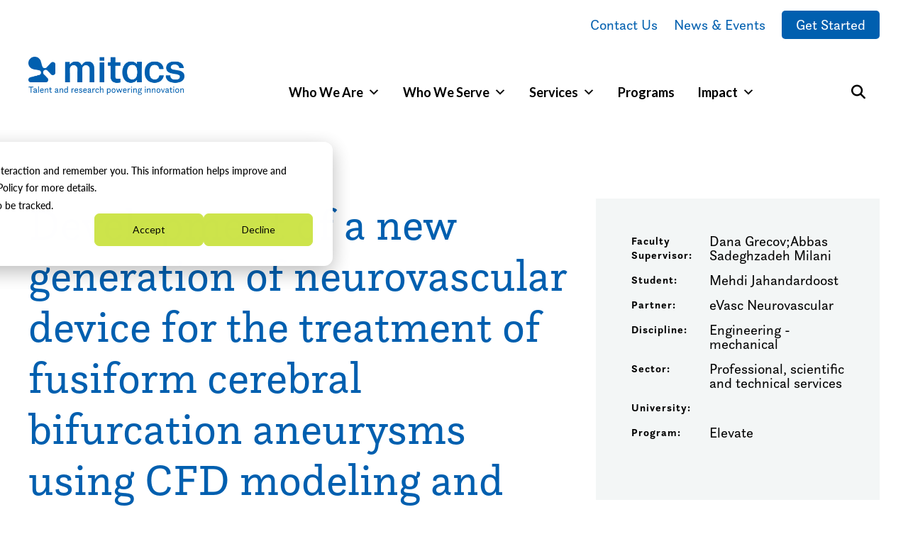

--- FILE ---
content_type: text/html; charset=UTF-8
request_url: https://www.mitacs.ca/our-projects/development-of-a-new-generation-of-neurovascular-device-for-the-treatment-of-fusiform-cerebral-bifurcation-aneurysms-using-cfd-modeling-and-virtual-simulation-of-stent-crimping-into-a-catheter/
body_size: 31475
content:
<!DOCTYPE html>
<html lang="en-CA" class="no-js macro">
<head>
    <meta charset="UTF-8"/>
    <meta http-equiv="X-UA-Compatible" content="IE=edge">
    <meta name="HandheldFriendly" content="True">
    <meta name="MobileOptimized" content="320">
    <meta name="viewport" content="width=device-width, initial-scale=1">
    <meta name="format-detection" content="telephone=no">
    <script type="text/javascript">
        window.ajaxurl = 'https://www.mitacs.ca/wp-admin/admin-ajax.php';
    </script>
	<!-- Google Tag Manager -->
	<script>(function(w,d,s,l,i){w[l]=w[l]||[];w[l].push({'gtm.start': new Date().getTime(),event:'gtm.js'});var f=d.getElementsByTagName(s)[0], j=d.createElement(s),dl=l!='dataLayer'?'&l='+l:'';j.async=true;j.src= 'https://www.googletagmanager.com/gtm.js?id='+i+dl;f.parentNode.insertBefore(j,f);})(window,document,'script','dataLayer','GTM-THZK6CS');</script>
	<!-- End Google Tag Manager -->
	<meta name='robots' content='index, follow, max-image-preview:large, max-snippet:-1, max-video-preview:-1' />

	<!-- This site is optimized with the Yoast SEO Premium plugin v26.7 (Yoast SEO v26.7) - https://yoast.com/wordpress/plugins/seo/ -->
	<title>Development of a new generation of neurovascular device for the treatment of fusiform cerebral bifurcation aneurysms using CFD modeling and virtual simulation of stent crimping into a catheter - Mitacs</title>
	<link rel="canonical" href="https://www.mitacs.ca/our-projects/development-of-a-new-generation-of-neurovascular-device-for-the-treatment-of-fusiform-cerebral-bifurcation-aneurysms-using-cfd-modeling-and-virtual-simulation-of-stent-crimping-into-a-catheter/" />
	<meta property="og:locale" content="en_US" />
	<meta property="og:type" content="article" />
	<meta property="og:title" content="Development of a new generation of neurovascular device for the treatment of fusiform cerebral bifurcation aneurysms using CFD modeling and virtual simulation of stent crimping into a catheter - Mitacs" />
	<meta property="og:description" content="Cerebral aneurysm (CA), is an abnormal dilation of the cerebral arterial wall, which accounts for more than half a million deaths each year worldwide. Flow diverters (FDs) represent one method recently developed in treating CAs. Typically, they do not need coiling (releasing platinum micro-coils within the aneurysm) and act purely to prevent substantial blood inflow [&hellip;]" />
	<meta property="og:url" content="https://www.mitacs.ca/our-projects/development-of-a-new-generation-of-neurovascular-device-for-the-treatment-of-fusiform-cerebral-bifurcation-aneurysms-using-cfd-modeling-and-virtual-simulation-of-stent-crimping-into-a-catheter/" />
	<meta property="og:site_name" content="Mitacs" />
	<meta property="article:publisher" content="https://www.facebook.com/Mitacs/" />
	<meta name="twitter:card" content="summary_large_image" />
	<meta name="twitter:site" content="@MitacsCanada" />
	<meta name="twitter:label1" content="Est. reading time" />
	<meta name="twitter:data1" content="1 minute" />
	<script type="application/ld+json" class="yoast-schema-graph">{"@context":"https://schema.org","@graph":[{"@type":"WebPage","@id":"https://www.mitacs.ca/our-projects/development-of-a-new-generation-of-neurovascular-device-for-the-treatment-of-fusiform-cerebral-bifurcation-aneurysms-using-cfd-modeling-and-virtual-simulation-of-stent-crimping-into-a-catheter/","url":"https://www.mitacs.ca/our-projects/development-of-a-new-generation-of-neurovascular-device-for-the-treatment-of-fusiform-cerebral-bifurcation-aneurysms-using-cfd-modeling-and-virtual-simulation-of-stent-crimping-into-a-catheter/","name":"Development of a new generation of neurovascular device for the treatment of fusiform cerebral bifurcation aneurysms using CFD modeling and virtual simulation of stent crimping into a catheter - Mitacs","isPartOf":{"@id":"https://www.mitacs.ca/#website"},"datePublished":"2022-07-14T18:41:31+00:00","inLanguage":"en-CA","potentialAction":[{"@type":"ReadAction","target":["https://www.mitacs.ca/our-projects/development-of-a-new-generation-of-neurovascular-device-for-the-treatment-of-fusiform-cerebral-bifurcation-aneurysms-using-cfd-modeling-and-virtual-simulation-of-stent-crimping-into-a-catheter/"]}]},{"@type":"WebSite","@id":"https://www.mitacs.ca/#website","url":"https://www.mitacs.ca/","name":"Mitacs","description":"Inspiring Innovation","publisher":{"@id":"https://www.mitacs.ca/#organization"},"potentialAction":[{"@type":"SearchAction","target":{"@type":"EntryPoint","urlTemplate":"https://www.mitacs.ca/?s={search_term_string}"},"query-input":{"@type":"PropertyValueSpecification","valueRequired":true,"valueName":"search_term_string"}}],"inLanguage":"en-CA"},{"@type":"Organization","@id":"https://www.mitacs.ca/#organization","name":"Mitacs","url":"https://www.mitacs.ca/","logo":{"@type":"ImageObject","inLanguage":"en-CA","@id":"https://www.mitacs.ca/#/schema/logo/image/","url":"https://www.mitacs.ca/wp-content/uploads/2023/09/mitacs_logo_blue_4.svg","contentUrl":"https://www.mitacs.ca/wp-content/uploads/2023/09/mitacs_logo_blue_4.svg","width":784,"height":132,"caption":"Mitacs"},"image":{"@id":"https://www.mitacs.ca/#/schema/logo/image/"},"sameAs":["https://www.facebook.com/Mitacs/","https://x.com/MitacsCanada","https://www.instagram.com/mitacs/","https://www.youtube.com/@MitacsCanada","https://www.linkedin.com/company/mitacs"]}]}</script>
	<!-- / Yoast SEO Premium plugin. -->


<link rel='dns-prefetch' href='//js-eu1.hs-scripts.com' />
<link rel='dns-prefetch' href='//cdn.weglot.com' />
<link rel='dns-prefetch' href='//cdnjs.cloudflare.com' />
<link rel='dns-prefetch' href='//kit.fontawesome.com' />
<link rel='dns-prefetch' href='//stats.wp.com' />
<link rel='dns-prefetch' href='//use.fontawesome.com' />
<link rel='dns-prefetch' href='//fonts.googleapis.com' />
<link rel='dns-prefetch' href='//use.typekit.net' />
<link rel="alternate" title="oEmbed (JSON)" type="application/json+oembed" href="https://www.mitacs.ca/wp-json/oembed/1.0/embed?url=https%3A%2F%2Fwww.mitacs.ca%2Four-projects%2Fdevelopment-of-a-new-generation-of-neurovascular-device-for-the-treatment-of-fusiform-cerebral-bifurcation-aneurysms-using-cfd-modeling-and-virtual-simulation-of-stent-crimping-into-a-catheter%2F" />
<link rel="alternate" title="oEmbed (XML)" type="text/xml+oembed" href="https://www.mitacs.ca/wp-json/oembed/1.0/embed?url=https%3A%2F%2Fwww.mitacs.ca%2Four-projects%2Fdevelopment-of-a-new-generation-of-neurovascular-device-for-the-treatment-of-fusiform-cerebral-bifurcation-aneurysms-using-cfd-modeling-and-virtual-simulation-of-stent-crimping-into-a-catheter%2F&#038;format=xml" />
<style id='wp-img-auto-sizes-contain-inline-css'>
img:is([sizes=auto i],[sizes^="auto," i]){contain-intrinsic-size:3000px 1500px}
/*# sourceURL=wp-img-auto-sizes-contain-inline-css */
</style>
<link rel='stylesheet' id='all-css-2' href='https://www.mitacs.ca/wp-content/plugins/hubspot-content-embed/public/assets/main.css?m=1768857533g' type='text/css' media='all' />
<style id='wp-emoji-styles-inline-css'>

	img.wp-smiley, img.emoji {
		display: inline !important;
		border: none !important;
		box-shadow: none !important;
		height: 1em !important;
		width: 1em !important;
		margin: 0 0.07em !important;
		vertical-align: -0.1em !important;
		background: none !important;
		padding: 0 !important;
	}
/*# sourceURL=wp-emoji-styles-inline-css */
</style>
<link rel='stylesheet' id='all-css-4' href='https://www.mitacs.ca/wp-includes/css/dist/block-library/style.min.css?m=1765909332g' type='text/css' media='all' />
<style id='wp-block-paragraph-inline-css'>
.is-small-text{font-size:.875em}.is-regular-text{font-size:1em}.is-large-text{font-size:2.25em}.is-larger-text{font-size:3em}.has-drop-cap:not(:focus):first-letter{float:left;font-size:8.4em;font-style:normal;font-weight:100;line-height:.68;margin:.05em .1em 0 0;text-transform:uppercase}body.rtl .has-drop-cap:not(:focus):first-letter{float:none;margin-left:.1em}p.has-drop-cap.has-background{overflow:hidden}:root :where(p.has-background){padding:1.25em 2.375em}:where(p.has-text-color:not(.has-link-color)) a{color:inherit}p.has-text-align-left[style*="writing-mode:vertical-lr"],p.has-text-align-right[style*="writing-mode:vertical-rl"]{rotate:180deg}
/*# sourceURL=https://www.mitacs.ca/wp-includes/blocks/paragraph/style.min.css */
</style>
<style id='global-styles-inline-css'>
:root{--wp--preset--aspect-ratio--square: 1;--wp--preset--aspect-ratio--4-3: 4/3;--wp--preset--aspect-ratio--3-4: 3/4;--wp--preset--aspect-ratio--3-2: 3/2;--wp--preset--aspect-ratio--2-3: 2/3;--wp--preset--aspect-ratio--16-9: 16/9;--wp--preset--aspect-ratio--9-16: 9/16;--wp--preset--color--black: #000000;--wp--preset--color--cyan-bluish-gray: #abb8c3;--wp--preset--color--white: #ffffff;--wp--preset--color--pale-pink: #f78da7;--wp--preset--color--vivid-red: #cf2e2e;--wp--preset--color--luminous-vivid-orange: #ff6900;--wp--preset--color--luminous-vivid-amber: #fcb900;--wp--preset--color--light-green-cyan: #7bdcb5;--wp--preset--color--vivid-green-cyan: #00d084;--wp--preset--color--pale-cyan-blue: #8ed1fc;--wp--preset--color--vivid-cyan-blue: #0693e3;--wp--preset--color--vivid-purple: #9b51e0;--wp--preset--gradient--vivid-cyan-blue-to-vivid-purple: linear-gradient(135deg,rgb(6,147,227) 0%,rgb(155,81,224) 100%);--wp--preset--gradient--light-green-cyan-to-vivid-green-cyan: linear-gradient(135deg,rgb(122,220,180) 0%,rgb(0,208,130) 100%);--wp--preset--gradient--luminous-vivid-amber-to-luminous-vivid-orange: linear-gradient(135deg,rgb(252,185,0) 0%,rgb(255,105,0) 100%);--wp--preset--gradient--luminous-vivid-orange-to-vivid-red: linear-gradient(135deg,rgb(255,105,0) 0%,rgb(207,46,46) 100%);--wp--preset--gradient--very-light-gray-to-cyan-bluish-gray: linear-gradient(135deg,rgb(238,238,238) 0%,rgb(169,184,195) 100%);--wp--preset--gradient--cool-to-warm-spectrum: linear-gradient(135deg,rgb(74,234,220) 0%,rgb(151,120,209) 20%,rgb(207,42,186) 40%,rgb(238,44,130) 60%,rgb(251,105,98) 80%,rgb(254,248,76) 100%);--wp--preset--gradient--blush-light-purple: linear-gradient(135deg,rgb(255,206,236) 0%,rgb(152,150,240) 100%);--wp--preset--gradient--blush-bordeaux: linear-gradient(135deg,rgb(254,205,165) 0%,rgb(254,45,45) 50%,rgb(107,0,62) 100%);--wp--preset--gradient--luminous-dusk: linear-gradient(135deg,rgb(255,203,112) 0%,rgb(199,81,192) 50%,rgb(65,88,208) 100%);--wp--preset--gradient--pale-ocean: linear-gradient(135deg,rgb(255,245,203) 0%,rgb(182,227,212) 50%,rgb(51,167,181) 100%);--wp--preset--gradient--electric-grass: linear-gradient(135deg,rgb(202,248,128) 0%,rgb(113,206,126) 100%);--wp--preset--gradient--midnight: linear-gradient(135deg,rgb(2,3,129) 0%,rgb(40,116,252) 100%);--wp--preset--font-size--small: 13px;--wp--preset--font-size--medium: 20px;--wp--preset--font-size--large: 36px;--wp--preset--font-size--x-large: 42px;--wp--preset--spacing--20: 0.44rem;--wp--preset--spacing--30: 0.67rem;--wp--preset--spacing--40: 1rem;--wp--preset--spacing--50: 1.5rem;--wp--preset--spacing--60: 2.25rem;--wp--preset--spacing--70: 3.38rem;--wp--preset--spacing--80: 5.06rem;--wp--preset--shadow--natural: 6px 6px 9px rgba(0, 0, 0, 0.2);--wp--preset--shadow--deep: 12px 12px 50px rgba(0, 0, 0, 0.4);--wp--preset--shadow--sharp: 6px 6px 0px rgba(0, 0, 0, 0.2);--wp--preset--shadow--outlined: 6px 6px 0px -3px rgb(255, 255, 255), 6px 6px rgb(0, 0, 0);--wp--preset--shadow--crisp: 6px 6px 0px rgb(0, 0, 0);}:where(.is-layout-flex){gap: 0.5em;}:where(.is-layout-grid){gap: 0.5em;}body .is-layout-flex{display: flex;}.is-layout-flex{flex-wrap: wrap;align-items: center;}.is-layout-flex > :is(*, div){margin: 0;}body .is-layout-grid{display: grid;}.is-layout-grid > :is(*, div){margin: 0;}:where(.wp-block-columns.is-layout-flex){gap: 2em;}:where(.wp-block-columns.is-layout-grid){gap: 2em;}:where(.wp-block-post-template.is-layout-flex){gap: 1.25em;}:where(.wp-block-post-template.is-layout-grid){gap: 1.25em;}.has-black-color{color: var(--wp--preset--color--black) !important;}.has-cyan-bluish-gray-color{color: var(--wp--preset--color--cyan-bluish-gray) !important;}.has-white-color{color: var(--wp--preset--color--white) !important;}.has-pale-pink-color{color: var(--wp--preset--color--pale-pink) !important;}.has-vivid-red-color{color: var(--wp--preset--color--vivid-red) !important;}.has-luminous-vivid-orange-color{color: var(--wp--preset--color--luminous-vivid-orange) !important;}.has-luminous-vivid-amber-color{color: var(--wp--preset--color--luminous-vivid-amber) !important;}.has-light-green-cyan-color{color: var(--wp--preset--color--light-green-cyan) !important;}.has-vivid-green-cyan-color{color: var(--wp--preset--color--vivid-green-cyan) !important;}.has-pale-cyan-blue-color{color: var(--wp--preset--color--pale-cyan-blue) !important;}.has-vivid-cyan-blue-color{color: var(--wp--preset--color--vivid-cyan-blue) !important;}.has-vivid-purple-color{color: var(--wp--preset--color--vivid-purple) !important;}.has-black-background-color{background-color: var(--wp--preset--color--black) !important;}.has-cyan-bluish-gray-background-color{background-color: var(--wp--preset--color--cyan-bluish-gray) !important;}.has-white-background-color{background-color: var(--wp--preset--color--white) !important;}.has-pale-pink-background-color{background-color: var(--wp--preset--color--pale-pink) !important;}.has-vivid-red-background-color{background-color: var(--wp--preset--color--vivid-red) !important;}.has-luminous-vivid-orange-background-color{background-color: var(--wp--preset--color--luminous-vivid-orange) !important;}.has-luminous-vivid-amber-background-color{background-color: var(--wp--preset--color--luminous-vivid-amber) !important;}.has-light-green-cyan-background-color{background-color: var(--wp--preset--color--light-green-cyan) !important;}.has-vivid-green-cyan-background-color{background-color: var(--wp--preset--color--vivid-green-cyan) !important;}.has-pale-cyan-blue-background-color{background-color: var(--wp--preset--color--pale-cyan-blue) !important;}.has-vivid-cyan-blue-background-color{background-color: var(--wp--preset--color--vivid-cyan-blue) !important;}.has-vivid-purple-background-color{background-color: var(--wp--preset--color--vivid-purple) !important;}.has-black-border-color{border-color: var(--wp--preset--color--black) !important;}.has-cyan-bluish-gray-border-color{border-color: var(--wp--preset--color--cyan-bluish-gray) !important;}.has-white-border-color{border-color: var(--wp--preset--color--white) !important;}.has-pale-pink-border-color{border-color: var(--wp--preset--color--pale-pink) !important;}.has-vivid-red-border-color{border-color: var(--wp--preset--color--vivid-red) !important;}.has-luminous-vivid-orange-border-color{border-color: var(--wp--preset--color--luminous-vivid-orange) !important;}.has-luminous-vivid-amber-border-color{border-color: var(--wp--preset--color--luminous-vivid-amber) !important;}.has-light-green-cyan-border-color{border-color: var(--wp--preset--color--light-green-cyan) !important;}.has-vivid-green-cyan-border-color{border-color: var(--wp--preset--color--vivid-green-cyan) !important;}.has-pale-cyan-blue-border-color{border-color: var(--wp--preset--color--pale-cyan-blue) !important;}.has-vivid-cyan-blue-border-color{border-color: var(--wp--preset--color--vivid-cyan-blue) !important;}.has-vivid-purple-border-color{border-color: var(--wp--preset--color--vivid-purple) !important;}.has-vivid-cyan-blue-to-vivid-purple-gradient-background{background: var(--wp--preset--gradient--vivid-cyan-blue-to-vivid-purple) !important;}.has-light-green-cyan-to-vivid-green-cyan-gradient-background{background: var(--wp--preset--gradient--light-green-cyan-to-vivid-green-cyan) !important;}.has-luminous-vivid-amber-to-luminous-vivid-orange-gradient-background{background: var(--wp--preset--gradient--luminous-vivid-amber-to-luminous-vivid-orange) !important;}.has-luminous-vivid-orange-to-vivid-red-gradient-background{background: var(--wp--preset--gradient--luminous-vivid-orange-to-vivid-red) !important;}.has-very-light-gray-to-cyan-bluish-gray-gradient-background{background: var(--wp--preset--gradient--very-light-gray-to-cyan-bluish-gray) !important;}.has-cool-to-warm-spectrum-gradient-background{background: var(--wp--preset--gradient--cool-to-warm-spectrum) !important;}.has-blush-light-purple-gradient-background{background: var(--wp--preset--gradient--blush-light-purple) !important;}.has-blush-bordeaux-gradient-background{background: var(--wp--preset--gradient--blush-bordeaux) !important;}.has-luminous-dusk-gradient-background{background: var(--wp--preset--gradient--luminous-dusk) !important;}.has-pale-ocean-gradient-background{background: var(--wp--preset--gradient--pale-ocean) !important;}.has-electric-grass-gradient-background{background: var(--wp--preset--gradient--electric-grass) !important;}.has-midnight-gradient-background{background: var(--wp--preset--gradient--midnight) !important;}.has-small-font-size{font-size: var(--wp--preset--font-size--small) !important;}.has-medium-font-size{font-size: var(--wp--preset--font-size--medium) !important;}.has-large-font-size{font-size: var(--wp--preset--font-size--large) !important;}.has-x-large-font-size{font-size: var(--wp--preset--font-size--x-large) !important;}
/*# sourceURL=global-styles-inline-css */
</style>

<style id='classic-theme-styles-inline-css'>
/*! This file is auto-generated */
.wp-block-button__link{color:#fff;background-color:#32373c;border-radius:9999px;box-shadow:none;text-decoration:none;padding:calc(.667em + 2px) calc(1.333em + 2px);font-size:1.125em}.wp-block-file__button{background:#32373c;color:#fff;text-decoration:none}
/*# sourceURL=/wp-includes/css/classic-themes.min.css */
</style>
<style id='font-awesome-svg-styles-default-inline-css'>
.svg-inline--fa {
  display: inline-block;
  height: 1em;
  overflow: visible;
  vertical-align: -.125em;
}
/*# sourceURL=font-awesome-svg-styles-default-inline-css */
</style>
<link rel='stylesheet' id='font-awesome-svg-styles-css' href='https://www.mitacs.ca/wp-content/uploads/font-awesome/v5.15.3/css/svg-with-js.css' media='all' />
<style id='font-awesome-svg-styles-inline-css'>
   .wp-block-font-awesome-icon svg::before,
   .wp-rich-text-font-awesome-icon svg::before {content: unset;}
/*# sourceURL=font-awesome-svg-styles-inline-css */
</style>
<link rel='stylesheet' id='megamenu-css' href='https://www.mitacs.ca/wp-content/uploads/maxmegamenu/style.css?ver=8e9c98' media='all' />
<link rel='stylesheet' id='all-css-12' href='https://www.mitacs.ca/_static/??-eJyNi1sKgCAQAC+ULSE9fqKziK8WdJXW8PotnqC/YZiBXhWSTa/zDJYZnOEbbSGeM9IsZgJJRDRPDWp6IxJD9zGVBg65jSs8Eiih3wf5rkIycRxXPpd9O451X7X+AAQKNcI=' type='text/css' media='all' />
<style id='custom-flag-handle-inline-css'>
.weglot-flags.flag-0.wg-en>a:before,.weglot-flags.flag-0.wg-en>span:before {background-image: url(https://cdn.weglot.com/flags/rectangle_mat/ca.svg); }.weglot-flags.flag-0.wg-a0>a:before,.weglot-flags.flag-0.wg-a0>span:before {background-image: url(https://cdn.weglot.com/flags/rectangle_mat/ca.svg); }.weglot-flags.flag-1.wg-en>a:before,.weglot-flags.flag-1.wg-en>span:before {background-image: url(https://cdn.weglot.com/flags/shiny/ca.svg); }.weglot-flags.flag-1.wg-a0>a:before,.weglot-flags.flag-1.wg-a0>span:before {background-image: url(https://cdn.weglot.com/flags/shiny/ca.svg); }.weglot-flags.flag-2.wg-en>a:before,.weglot-flags.flag-2.wg-en>span:before {background-image: url(https://cdn.weglot.com/flags/square/ca.svg); }.weglot-flags.flag-2.wg-a0>a:before,.weglot-flags.flag-2.wg-a0>span:before {background-image: url(https://cdn.weglot.com/flags/square/ca.svg); }.weglot-flags.flag-3.wg-en>a:before,.weglot-flags.flag-3.wg-en>span:before {background-image: url(https://cdn.weglot.com/flags/circle/ca.svg); }.weglot-flags.flag-3.wg-a0>a:before,.weglot-flags.flag-3.wg-a0>span:before {background-image: url(https://cdn.weglot.com/flags/circle/ca.svg); }
/*# sourceURL=custom-flag-handle-inline-css */
</style>
<link rel='stylesheet' id='font-awesome-official-css' href='https://use.fontawesome.com/releases/v5.15.3/css/all.css' media='all' integrity="sha384-SZXxX4whJ79/gErwcOYf+zWLeJdY/qpuqC4cAa9rOGUstPomtqpuNWT9wdPEn2fk" crossorigin="anonymous" />
<link rel='stylesheet' id='google-fonts-css' href='https://fonts.googleapis.com/css?family=Open+Sans%3A300%2C300i%2C400%2C400i%2C600%2C600i%2C700%2C700i&#038;ver=6.9' media='all' />
<link rel='stylesheet' id='fontawesome-css' href='https://use.fontawesome.com/releases/v5.8.1/css/all.css?ver=6.9' media='all' />
<link rel='stylesheet' id='fancybox-css' href='https://cdnjs.cloudflare.com/ajax/libs/fancybox/3.5.6/jquery.fancybox.min.css?ver=6.9' media='all' />
<link rel='stylesheet' id='slick-css' href='https://cdnjs.cloudflare.com/ajax/libs/slick-carousel/1.9.0/slick.min.css?ver=6.9' media='all' />
<link rel='stylesheet' id='fonts-css' href='https://use.typekit.net/qvl3fjg.css?ver=6.9' media='all' />
<link rel='stylesheet' id='all-css-26' href='https://www.mitacs.ca/wp-content/themes/strukture/styles/css/main-style.css?m=1768957696g' type='text/css' media='all' />
<style id='block-visibility-screen-size-styles-inline-css'>
/* Large screens (desktops, 992px and up) */
@media ( min-width: 992px ) {
	.block-visibility-hide-large-screen {
		display: none !important;
	}
}

/* Medium screens (tablets, between 768px and 992px) */
@media ( min-width: 768px ) and ( max-width: 991.98px ) {
	.block-visibility-hide-medium-screen {
		display: none !important;
	}
}

/* Small screens (mobile devices, less than 768px) */
@media ( max-width: 767.98px ) {
	.block-visibility-hide-small-screen {
		display: none !important;
	}
}
/*# sourceURL=block-visibility-screen-size-styles-inline-css */
</style>
<link rel='stylesheet' id='font-awesome-official-v4shim-css' href='https://use.fontawesome.com/releases/v5.15.3/css/v4-shims.css' media='all' integrity="sha384-C2B+KlPW+WkR0Ld9loR1x3cXp7asA0iGVodhCoJ4hwrWm/d9qKS59BGisq+2Y0/D" crossorigin="anonymous" />
<style id='font-awesome-official-v4shim-inline-css'>
@font-face {
font-family: "FontAwesome";
font-display: block;
src: url("https://use.fontawesome.com/releases/v5.15.3/webfonts/fa-brands-400.eot"),
		url("https://use.fontawesome.com/releases/v5.15.3/webfonts/fa-brands-400.eot?#iefix") format("embedded-opentype"),
		url("https://use.fontawesome.com/releases/v5.15.3/webfonts/fa-brands-400.woff2") format("woff2"),
		url("https://use.fontawesome.com/releases/v5.15.3/webfonts/fa-brands-400.woff") format("woff"),
		url("https://use.fontawesome.com/releases/v5.15.3/webfonts/fa-brands-400.ttf") format("truetype"),
		url("https://use.fontawesome.com/releases/v5.15.3/webfonts/fa-brands-400.svg#fontawesome") format("svg");
}

@font-face {
font-family: "FontAwesome";
font-display: block;
src: url("https://use.fontawesome.com/releases/v5.15.3/webfonts/fa-solid-900.eot"),
		url("https://use.fontawesome.com/releases/v5.15.3/webfonts/fa-solid-900.eot?#iefix") format("embedded-opentype"),
		url("https://use.fontawesome.com/releases/v5.15.3/webfonts/fa-solid-900.woff2") format("woff2"),
		url("https://use.fontawesome.com/releases/v5.15.3/webfonts/fa-solid-900.woff") format("woff"),
		url("https://use.fontawesome.com/releases/v5.15.3/webfonts/fa-solid-900.ttf") format("truetype"),
		url("https://use.fontawesome.com/releases/v5.15.3/webfonts/fa-solid-900.svg#fontawesome") format("svg");
}

@font-face {
font-family: "FontAwesome";
font-display: block;
src: url("https://use.fontawesome.com/releases/v5.15.3/webfonts/fa-regular-400.eot"),
		url("https://use.fontawesome.com/releases/v5.15.3/webfonts/fa-regular-400.eot?#iefix") format("embedded-opentype"),
		url("https://use.fontawesome.com/releases/v5.15.3/webfonts/fa-regular-400.woff2") format("woff2"),
		url("https://use.fontawesome.com/releases/v5.15.3/webfonts/fa-regular-400.woff") format("woff"),
		url("https://use.fontawesome.com/releases/v5.15.3/webfonts/fa-regular-400.ttf") format("truetype"),
		url("https://use.fontawesome.com/releases/v5.15.3/webfonts/fa-regular-400.svg#fontawesome") format("svg");
unicode-range: U+F004-F005,U+F007,U+F017,U+F022,U+F024,U+F02E,U+F03E,U+F044,U+F057-F059,U+F06E,U+F070,U+F075,U+F07B-F07C,U+F080,U+F086,U+F089,U+F094,U+F09D,U+F0A0,U+F0A4-F0A7,U+F0C5,U+F0C7-F0C8,U+F0E0,U+F0EB,U+F0F3,U+F0F8,U+F0FE,U+F111,U+F118-F11A,U+F11C,U+F133,U+F144,U+F146,U+F14A,U+F14D-F14E,U+F150-F152,U+F15B-F15C,U+F164-F165,U+F185-F186,U+F191-F192,U+F1AD,U+F1C1-F1C9,U+F1CD,U+F1D8,U+F1E3,U+F1EA,U+F1F6,U+F1F9,U+F20A,U+F247-F249,U+F24D,U+F254-F25B,U+F25D,U+F267,U+F271-F274,U+F279,U+F28B,U+F28D,U+F2B5-F2B6,U+F2B9,U+F2BB,U+F2BD,U+F2C1-F2C2,U+F2D0,U+F2D2,U+F2DC,U+F2ED,U+F328,U+F358-F35B,U+F3A5,U+F3D1,U+F410,U+F4AD;
}
/*# sourceURL=font-awesome-official-v4shim-inline-css */
</style>
<script type="text/javascript" src="https://www.mitacs.ca/_static/??/wp-content/plugins/weglot/dist/front-js.js,/wp-content/themes/strukture/scripts/jquery-3.7.1.min.js?m=1768857535j" ></script><link rel="https://api.w.org/" href="https://www.mitacs.ca/wp-json/" /><link rel="alternate" title="JSON" type="application/json" href="https://www.mitacs.ca/wp-json/wp/v2/project/39086" />			<!-- DO NOT COPY THIS SNIPPET! Start of Page Analytics Tracking for HubSpot WordPress plugin v11.3.37-->
			<script class="hsq-set-content-id" data-content-id="blog-post">
				var _hsq = _hsq || [];
				_hsq.push(["setContentType", "blog-post"]);
			</script>
			<!-- DO NOT COPY THIS SNIPPET! End of Page Analytics Tracking for HubSpot WordPress plugin -->
			<!-- Stream WordPress user activity plugin v4.1.1 -->
	<style>img#wpstats{display:none}</style>
		
		<script>
		(function(h,o,t,j,a,r){
			h.hj=h.hj||function(){(h.hj.q=h.hj.q||[]).push(arguments)};
			h._hjSettings={hjid:15555,hjsv:5};
			a=o.getElementsByTagName('head')[0];
			r=o.createElement('script');r.async=1;
			r.src=t+h._hjSettings.hjid+j+h._hjSettings.hjsv;
			a.appendChild(r);
		})(window,document,'//static.hotjar.com/c/hotjar-','.js?sv=');
		</script>
		
<script type="application/json" id="weglot-data">{"website":"https:\/\/www.mitacs.ca\/","uid":"96e5652c8a","project_slug":"mitacs-website","language_from":"en","language_from_custom_flag":"ca","language_from_custom_name":null,"excluded_paths":[{"type":"CONTAIN","value":"\/our-projects\/","language_button_displayed":false,"exclusion_behavior":"NOT_TRANSLATED","excluded_languages":[],"regex":"\/our\\-projects\/"},{"type":"CONTAIN","value":"\/sitemap","language_button_displayed":false,"exclusion_behavior":"REDIRECT","excluded_languages":[],"regex":"\/sitemap"},{"type":"CONTAIN","value":"\/project-partner\/","language_button_displayed":false,"exclusion_behavior":"REDIRECT","excluded_languages":[],"regex":"\/project\\-partner\/"},{"type":"CONTAIN","value":"\/project-institution\/","language_button_displayed":false,"exclusion_behavior":"REDIRECT","excluded_languages":[],"regex":"\/project\\-institution\/"},{"type":"CONTAIN","value":"\/project-program\/","language_button_displayed":false,"exclusion_behavior":"REDIRECT","excluded_languages":[],"regex":"\/project\\-program\/"},{"type":"CONTAIN","value":"\/project-province\/","language_button_displayed":false,"exclusion_behavior":"REDIRECT","excluded_languages":[],"regex":"\/project\\-province\/"},{"type":"CONTAIN","value":"\/project-discipline\/","language_button_displayed":false,"exclusion_behavior":"REDIRECT","excluded_languages":[],"regex":"\/project\\-discipline\/"},{"type":"CONTAIN","value":"\/project-sector\/","language_button_displayed":false,"exclusion_behavior":"REDIRECT","excluded_languages":[],"regex":"\/project\\-sector\/"},{"type":"IS_EXACTLY","value":"\/program-personas\/example-persona","language_button_displayed":false,"exclusion_behavior":"REDIRECT","excluded_languages":[],"regex":"^\/program\\-personas\/example\\-persona$"},{"type":"IS_EXACTLY","value":"\/news\/category\/media-coverage\/page\/51","language_button_displayed":false,"exclusion_behavior":"REDIRECT","excluded_languages":[],"regex":"^\/news\/category\/media\\-coverage\/page\/51$"},{"type":"IS_EXACTLY","value":"\/news\/category\/news-release\/page\/2","language_button_displayed":false,"exclusion_behavior":"REDIRECT","excluded_languages":[],"regex":"^\/news\/category\/news\\-release\/page\/2$"},{"type":"IS_EXACTLY","value":"\/news\/category\/news-release\/page\/23","language_button_displayed":false,"exclusion_behavior":"REDIRECT","excluded_languages":[],"regex":"^\/news\/category\/news\\-release\/page\/23$"},{"type":"IS_EXACTLY","value":"\/news\/category\/news-release\/page\/3","language_button_displayed":false,"exclusion_behavior":"REDIRECT","excluded_languages":[],"regex":"^\/news\/category\/news\\-release\/page\/3$"},{"type":"IS_EXACTLY","value":"\/page\/2","language_button_displayed":false,"exclusion_behavior":"REDIRECT","excluded_languages":[],"regex":"^\/page\/2$"},{"type":"IS_EXACTLY","value":"\/page\/3","language_button_displayed":false,"exclusion_behavior":"REDIRECT","excluded_languages":[],"regex":"^\/page\/3$"},{"type":"IS_EXACTLY","value":"\/page\/4","language_button_displayed":false,"exclusion_behavior":"REDIRECT","excluded_languages":[],"regex":"^\/page\/4$"},{"type":"IS_EXACTLY","value":"\/page\/6","language_button_displayed":false,"exclusion_behavior":"REDIRECT","excluded_languages":[],"regex":"^\/page\/6$"},{"type":"IS_EXACTLY","value":"\/page\/7","language_button_displayed":false,"exclusion_behavior":"REDIRECT","excluded_languages":[],"regex":"^\/page\/7$"},{"type":"IS_EXACTLY","value":"\/page\/9","language_button_displayed":false,"exclusion_behavior":"REDIRECT","excluded_languages":[],"regex":"^\/page\/9$"},{"type":"IS_EXACTLY","value":"\/page\/10","language_button_displayed":false,"exclusion_behavior":"REDIRECT","excluded_languages":[],"regex":"^\/page\/10$"},{"type":"IS_EXACTLY","value":"\/page\/13","language_button_displayed":false,"exclusion_behavior":"REDIRECT","excluded_languages":[],"regex":"^\/page\/13$"},{"type":"IS_EXACTLY","value":"\/page\/18","language_button_displayed":false,"exclusion_behavior":"REDIRECT","excluded_languages":[],"regex":"^\/page\/18$"},{"type":"IS_EXACTLY","value":"\/page\/38","language_button_displayed":false,"exclusion_behavior":"REDIRECT","excluded_languages":[],"regex":"^\/page\/38$"},{"type":"IS_EXACTLY","value":"\/page\/40","language_button_displayed":false,"exclusion_behavior":"REDIRECT","excluded_languages":[],"regex":"^\/page\/40$"},{"type":"IS_EXACTLY","value":"\/page\/39","language_button_displayed":false,"exclusion_behavior":"REDIRECT","excluded_languages":[],"regex":"^\/page\/39$"},{"type":"IS_EXACTLY","value":"\/page\/46","language_button_displayed":false,"exclusion_behavior":"REDIRECT","excluded_languages":[],"regex":"^\/page\/46$"},{"type":"IS_EXACTLY","value":"\/page\/50","language_button_displayed":false,"exclusion_behavior":"REDIRECT","excluded_languages":[],"regex":"^\/page\/50$"},{"type":"IS_EXACTLY","value":"\/page\/72","language_button_displayed":false,"exclusion_behavior":"REDIRECT","excluded_languages":[],"regex":"^\/page\/72$"},{"type":"IS_EXACTLY","value":"\/page\/62","language_button_displayed":false,"exclusion_behavior":"REDIRECT","excluded_languages":[],"regex":"^\/page\/62$"},{"type":"IS_EXACTLY","value":"\/page\/87","language_button_displayed":false,"exclusion_behavior":"REDIRECT","excluded_languages":[],"regex":"^\/page\/87$"},{"type":"IS_EXACTLY","value":"\/page\/8","language_button_displayed":false,"exclusion_behavior":"REDIRECT","excluded_languages":[],"regex":"^\/page\/8$"},{"type":"IS_EXACTLY","value":"\/page\/263","language_button_displayed":false,"exclusion_behavior":"REDIRECT","excluded_languages":[],"regex":"^\/page\/263$"},{"type":"IS_EXACTLY","value":"\/page\/1","language_button_displayed":false,"exclusion_behavior":"REDIRECT","excluded_languages":[],"regex":"^\/page\/1$"},{"type":"IS_EXACTLY","value":"\/news\/author\/mitacs-team\/page\/2","language_button_displayed":false,"exclusion_behavior":"REDIRECT","excluded_languages":[],"regex":"^\/news\/author\/mitacs\\-team\/page\/2$"},{"type":"IS_EXACTLY","value":"\/news\/category\/media-coverage\/page\/18","language_button_displayed":false,"exclusion_behavior":"REDIRECT","excluded_languages":[],"regex":"^\/news\/category\/media\\-coverage\/page\/18$"},{"type":"IS_EXACTLY","value":"\/news\/category\/news-release\/page\/31","language_button_displayed":false,"exclusion_behavior":"REDIRECT","excluded_languages":[],"regex":"^\/news\/category\/news\\-release\/page\/31$"},{"type":"IS_EXACTLY","value":"\/news\/category\/media-coverage\/page\/30","language_button_displayed":false,"exclusion_behavior":"REDIRECT","excluded_languages":[],"regex":"^\/news\/category\/media\\-coverage\/page\/30$"},{"type":"IS_EXACTLY","value":"\/program-types\/students-post-docs\/page\/2","language_button_displayed":false,"exclusion_behavior":"REDIRECT","excluded_languages":[],"regex":"^\/program\\-types\/students\\-post\\-docs\/page\/2$"},{"type":"IS_EXACTLY","value":"\/news\/category\/media-coverage\/page\/37","language_button_displayed":false,"exclusion_behavior":"REDIRECT","excluded_languages":[],"regex":"^\/news\/category\/media\\-coverage\/page\/37$"},{"type":"IS_EXACTLY","value":"\/project-language\/fr\/page\/160","language_button_displayed":false,"exclusion_behavior":"REDIRECT","excluded_languages":[],"regex":"^\/project\\-language\/fr\/page\/160$"},{"type":"IS_EXACTLY","value":"\/page\/5","language_button_displayed":false,"exclusion_behavior":"REDIRECT","excluded_languages":[],"regex":"^\/page\/5$"},{"type":"IS_EXACTLY","value":"\/business-province\/quebec\/page\/2","language_button_displayed":false,"exclusion_behavior":"REDIRECT","excluded_languages":[],"regex":"^\/business\\-province\/quebec\/page\/2$"},{"type":"IS_EXACTLY","value":"\/project-language\/fr\/page\/15","language_button_displayed":false,"exclusion_behavior":"REDIRECT","excluded_languages":[],"regex":"^\/project\\-language\/fr\/page\/15$"},{"type":"IS_EXACTLY","value":"\/page\/19","language_button_displayed":false,"exclusion_behavior":"REDIRECT","excluded_languages":[],"regex":"^\/page\/19$"},{"type":"IS_EXACTLY","value":"\/page\/12","language_button_displayed":false,"exclusion_behavior":"REDIRECT","excluded_languages":[],"regex":"^\/page\/12$"},{"type":"IS_EXACTLY","value":"\/page\/14","language_button_displayed":false,"exclusion_behavior":"REDIRECT","excluded_languages":[],"regex":"^\/page\/14$"},{"type":"IS_EXACTLY","value":"\/page\/32","language_button_displayed":false,"exclusion_behavior":"REDIRECT","excluded_languages":[],"regex":"^\/page\/32$"},{"type":"IS_EXACTLY","value":"\/page\/67","language_button_displayed":false,"exclusion_behavior":"REDIRECT","excluded_languages":[],"regex":"^\/page\/67$"},{"type":"IS_EXACTLY","value":"\/page\/66","language_button_displayed":false,"exclusion_behavior":"REDIRECT","excluded_languages":[],"regex":"^\/page\/66$"},{"type":"IS_EXACTLY","value":"\/page\/85","language_button_displayed":false,"exclusion_behavior":"REDIRECT","excluded_languages":[],"regex":"^\/page\/85$"},{"type":"IS_EXACTLY","value":"\/page\/88","language_button_displayed":false,"exclusion_behavior":"REDIRECT","excluded_languages":[],"regex":"^\/page\/88$"},{"type":"IS_EXACTLY","value":"\/page\/1235","language_button_displayed":false,"exclusion_behavior":"REDIRECT","excluded_languages":[],"regex":"^\/page\/1235$"},{"type":"IS_EXACTLY","value":"\/page\/94","language_button_displayed":false,"exclusion_behavior":"REDIRECT","excluded_languages":[],"regex":"^\/page\/94$"},{"type":"IS_EXACTLY","value":"\/page\/93","language_button_displayed":false,"exclusion_behavior":"REDIRECT","excluded_languages":[],"regex":"^\/page\/93$"},{"type":"IS_EXACTLY","value":"\/page\/95","language_button_displayed":false,"exclusion_behavior":"REDIRECT","excluded_languages":[],"regex":"^\/page\/95$"},{"type":"IS_EXACTLY","value":"\/page\/1067","language_button_displayed":false,"exclusion_behavior":"REDIRECT","excluded_languages":[],"regex":"^\/page\/1067$"},{"type":"IS_EXACTLY","value":"\/page\/1039","language_button_displayed":false,"exclusion_behavior":"REDIRECT","excluded_languages":[],"regex":"^\/page\/1039$"},{"type":"IS_EXACTLY","value":"\/news\/category\/news-release\/page\/36","language_button_displayed":false,"exclusion_behavior":"REDIRECT","excluded_languages":[],"regex":"^\/news\/category\/news\\-release\/page\/36$"},{"type":"IS_EXACTLY","value":"\/news\/category\/news-release\/page\/8","language_button_displayed":false,"exclusion_behavior":"REDIRECT","excluded_languages":[],"regex":"^\/news\/category\/news\\-release\/page\/8$"},{"type":"IS_EXACTLY","value":"\/news\/category\/media-coverage\/page\/16","language_button_displayed":false,"exclusion_behavior":"REDIRECT","excluded_languages":[],"regex":"^\/news\/category\/media\\-coverage\/page\/16$"},{"type":"IS_EXACTLY","value":"\/news\/category\/media-coverage\/page\/31","language_button_displayed":false,"exclusion_behavior":"REDIRECT","excluded_languages":[],"regex":"^\/news\/category\/media\\-coverage\/page\/31$"},{"type":"IS_EXACTLY","value":"\/news\/category\/media-coverage\/page\/42","language_button_displayed":false,"exclusion_behavior":"REDIRECT","excluded_languages":[],"regex":"^\/news\/category\/media\\-coverage\/page\/42$"},{"type":"IS_EXACTLY","value":"\/news\/category\/media-coverage\/page\/39","language_button_displayed":false,"exclusion_behavior":"REDIRECT","excluded_languages":[],"regex":"^\/news\/category\/media\\-coverage\/page\/39$"},{"type":"IS_EXACTLY","value":"\/news\/category\/media-coverage\/page\/33","language_button_displayed":false,"exclusion_behavior":"REDIRECT","excluded_languages":[],"regex":"^\/news\/category\/media\\-coverage\/page\/33$"},{"type":"IS_EXACTLY","value":"\/program-locations\/canada\/page\/2","language_button_displayed":false,"exclusion_behavior":"REDIRECT","excluded_languages":[],"regex":"^\/program\\-locations\/canada\/page\/2$"},{"type":"IS_EXACTLY","value":"\/project-language\/fr\/page\/2","language_button_displayed":false,"exclusion_behavior":"REDIRECT","excluded_languages":[],"regex":"^\/project\\-language\/fr\/page\/2$"},{"type":"IS_EXACTLY","value":"\/page\/1304","language_button_displayed":false,"exclusion_behavior":"REDIRECT","excluded_languages":[],"regex":"^\/page\/1304$"},{"type":"IS_EXACTLY","value":"\/page\/35","language_button_displayed":false,"exclusion_behavior":"REDIRECT","excluded_languages":[],"regex":"^\/page\/35$"},{"type":"IS_EXACTLY","value":"\/project-language\/fr\/page\/129","language_button_displayed":false,"exclusion_behavior":"REDIRECT","excluded_languages":[],"regex":"^\/project\\-language\/fr\/page\/129$"},{"type":"IS_EXACTLY","value":"\/page\/1270","language_button_displayed":false,"exclusion_behavior":"REDIRECT","excluded_languages":[],"regex":"^\/page\/1270$"},{"type":"IS_EXACTLY","value":"\/page\/1264","language_button_displayed":false,"exclusion_behavior":"REDIRECT","excluded_languages":[],"regex":"^\/page\/1264$"},{"type":"IS_EXACTLY","value":"\/page\/74","language_button_displayed":false,"exclusion_behavior":"REDIRECT","excluded_languages":[],"regex":"^\/page\/74$"},{"type":"IS_EXACTLY","value":"\/page\/90","language_button_displayed":false,"exclusion_behavior":"REDIRECT","excluded_languages":[],"regex":"^\/page\/90$"},{"type":"IS_EXACTLY","value":"\/project-language\/fr\/page\/64","language_button_displayed":false,"exclusion_behavior":"REDIRECT","excluded_languages":[],"regex":"^\/project\\-language\/fr\/page\/64$"},{"type":"IS_EXACTLY","value":"\/project-language\/fr\/page\/82","language_button_displayed":false,"exclusion_behavior":"REDIRECT","excluded_languages":[],"regex":"^\/project\\-language\/fr\/page\/82$"},{"type":"IS_EXACTLY","value":"\/page\/1219","language_button_displayed":false,"exclusion_behavior":"REDIRECT","excluded_languages":[],"regex":"^\/page\/1219$"},{"type":"IS_EXACTLY","value":"\/page\/164","language_button_displayed":false,"exclusion_behavior":"REDIRECT","excluded_languages":[],"regex":"^\/page\/164$"},{"type":"IS_EXACTLY","value":"\/page\/256","language_button_displayed":false,"exclusion_behavior":"REDIRECT","excluded_languages":[],"regex":"^\/page\/256$"},{"type":"IS_EXACTLY","value":"\/page\/285","language_button_displayed":false,"exclusion_behavior":"REDIRECT","excluded_languages":[],"regex":"^\/page\/285$"},{"type":"IS_EXACTLY","value":"\/page\/1072","language_button_displayed":false,"exclusion_behavior":"REDIRECT","excluded_languages":[],"regex":"^\/page\/1072$"},{"type":"IS_EXACTLY","value":"\/page\/1119","language_button_displayed":false,"exclusion_behavior":"REDIRECT","excluded_languages":[],"regex":"^\/page\/1119$"},{"type":"IS_EXACTLY","value":"\/page\/58","language_button_displayed":false,"exclusion_behavior":"REDIRECT","excluded_languages":[],"regex":"^\/page\/58$"},{"type":"IS_EXACTLY","value":"\/project-language\/fr\/page\/104","language_button_displayed":false,"exclusion_behavior":"REDIRECT","excluded_languages":[],"regex":"^\/project\\-language\/fr\/page\/104$"},{"type":"IS_EXACTLY","value":"\/project-language\/fr\/page\/102","language_button_displayed":false,"exclusion_behavior":"REDIRECT","excluded_languages":[],"regex":"^\/project\\-language\/fr\/page\/102$"},{"type":"IS_EXACTLY","value":"\/project-language\/fr\/page\/54","language_button_displayed":false,"exclusion_behavior":"REDIRECT","excluded_languages":[],"regex":"^\/project\\-language\/fr\/page\/54$"},{"type":"IS_EXACTLY","value":"\/page\/596","language_button_displayed":false,"exclusion_behavior":"REDIRECT","excluded_languages":[],"regex":"^\/page\/596$"},{"type":"IS_EXACTLY","value":"\/page\/597","language_button_displayed":false,"exclusion_behavior":"REDIRECT","excluded_languages":[],"regex":"^\/page\/597$"},{"type":"IS_EXACTLY","value":"\/page\/598","language_button_displayed":false,"exclusion_behavior":"REDIRECT","excluded_languages":[],"regex":"^\/page\/598$"},{"type":"IS_EXACTLY","value":"\/page\/599","language_button_displayed":false,"exclusion_behavior":"REDIRECT","excluded_languages":[],"regex":"^\/page\/599$"},{"type":"IS_EXACTLY","value":"\/page\/891","language_button_displayed":false,"exclusion_behavior":"REDIRECT","excluded_languages":[],"regex":"^\/page\/891$"},{"type":"IS_EXACTLY","value":"\/page\/600","language_button_displayed":false,"exclusion_behavior":"REDIRECT","excluded_languages":[],"regex":"^\/page\/600$"},{"type":"IS_EXACTLY","value":"\/page\/602","language_button_displayed":false,"exclusion_behavior":"REDIRECT","excluded_languages":[],"regex":"^\/page\/602$"},{"type":"IS_EXACTLY","value":"\/page\/607","language_button_displayed":false,"exclusion_behavior":"REDIRECT","excluded_languages":[],"regex":"^\/page\/607$"},{"type":"IS_EXACTLY","value":"\/page\/610","language_button_displayed":false,"exclusion_behavior":"REDIRECT","excluded_languages":[],"regex":"^\/page\/610$"},{"type":"IS_EXACTLY","value":"\/page\/897","language_button_displayed":false,"exclusion_behavior":"REDIRECT","excluded_languages":[],"regex":"^\/page\/897$"},{"type":"IS_EXACTLY","value":"\/page\/611","language_button_displayed":false,"exclusion_behavior":"REDIRECT","excluded_languages":[],"regex":"^\/page\/611$"},{"type":"IS_EXACTLY","value":"\/page\/612","language_button_displayed":false,"exclusion_behavior":"REDIRECT","excluded_languages":[],"regex":"^\/page\/612$"},{"type":"IS_EXACTLY","value":"\/page\/613","language_button_displayed":false,"exclusion_behavior":"REDIRECT","excluded_languages":[],"regex":"^\/page\/613$"},{"type":"IS_EXACTLY","value":"\/page\/614","language_button_displayed":false,"exclusion_behavior":"REDIRECT","excluded_languages":[],"regex":"^\/page\/614$"},{"type":"IS_EXACTLY","value":"\/page\/209","language_button_displayed":false,"exclusion_behavior":"REDIRECT","excluded_languages":[],"regex":"^\/page\/209$"},{"type":"IS_EXACTLY","value":"\/page\/615","language_button_displayed":false,"exclusion_behavior":"REDIRECT","excluded_languages":[],"regex":"^\/page\/615$"},{"type":"IS_EXACTLY","value":"\/page\/616","language_button_displayed":false,"exclusion_behavior":"REDIRECT","excluded_languages":[],"regex":"^\/page\/616$"},{"type":"IS_EXACTLY","value":"\/page\/617","language_button_displayed":false,"exclusion_behavior":"REDIRECT","excluded_languages":[],"regex":"^\/page\/617$"},{"type":"IS_EXACTLY","value":"\/page\/618","language_button_displayed":false,"exclusion_behavior":"REDIRECT","excluded_languages":[],"regex":"^\/page\/618$"},{"type":"IS_EXACTLY","value":"\/page\/642","language_button_displayed":false,"exclusion_behavior":"REDIRECT","excluded_languages":[],"regex":"^\/page\/642$"},{"type":"IS_EXACTLY","value":"\/page\/585","language_button_displayed":false,"exclusion_behavior":"REDIRECT","excluded_languages":[],"regex":"^\/page\/585$"},{"type":"IS_EXACTLY","value":"\/page\/216","language_button_displayed":false,"exclusion_behavior":"REDIRECT","excluded_languages":[],"regex":"^\/page\/216$"},{"type":"IS_EXACTLY","value":"\/page\/586","language_button_displayed":false,"exclusion_behavior":"REDIRECT","excluded_languages":[],"regex":"^\/page\/586$"},{"type":"IS_EXACTLY","value":"\/page\/587","language_button_displayed":false,"exclusion_behavior":"REDIRECT","excluded_languages":[],"regex":"^\/page\/587$"},{"type":"IS_EXACTLY","value":"\/page\/588","language_button_displayed":false,"exclusion_behavior":"REDIRECT","excluded_languages":[],"regex":"^\/page\/588$"},{"type":"IS_EXACTLY","value":"\/page\/214","language_button_displayed":false,"exclusion_behavior":"REDIRECT","excluded_languages":[],"regex":"^\/page\/214$"},{"type":"IS_EXACTLY","value":"\/page\/589","language_button_displayed":false,"exclusion_behavior":"REDIRECT","excluded_languages":[],"regex":"^\/page\/589$"},{"type":"IS_EXACTLY","value":"\/page\/592","language_button_displayed":false,"exclusion_behavior":"REDIRECT","excluded_languages":[],"regex":"^\/page\/592$"},{"type":"IS_EXACTLY","value":"\/page\/593","language_button_displayed":false,"exclusion_behavior":"REDIRECT","excluded_languages":[],"regex":"^\/page\/593$"},{"type":"IS_EXACTLY","value":"\/page\/594","language_button_displayed":false,"exclusion_behavior":"REDIRECT","excluded_languages":[],"regex":"^\/page\/594$"},{"type":"IS_EXACTLY","value":"\/page\/595","language_button_displayed":false,"exclusion_behavior":"REDIRECT","excluded_languages":[],"regex":"^\/page\/595$"},{"type":"IS_EXACTLY","value":"\/page\/603","language_button_displayed":false,"exclusion_behavior":"REDIRECT","excluded_languages":[],"regex":"^\/page\/603$"},{"type":"IS_EXACTLY","value":"\/page\/604","language_button_displayed":false,"exclusion_behavior":"REDIRECT","excluded_languages":[],"regex":"^\/page\/604$"},{"type":"IS_EXACTLY","value":"\/page\/605","language_button_displayed":false,"exclusion_behavior":"REDIRECT","excluded_languages":[],"regex":"^\/page\/605$"},{"type":"IS_EXACTLY","value":"\/page\/606","language_button_displayed":false,"exclusion_behavior":"REDIRECT","excluded_languages":[],"regex":"^\/page\/606$"},{"type":"IS_EXACTLY","value":"\/page\/608","language_button_displayed":false,"exclusion_behavior":"REDIRECT","excluded_languages":[],"regex":"^\/page\/608$"},{"type":"IS_EXACTLY","value":"\/page\/609","language_button_displayed":false,"exclusion_behavior":"REDIRECT","excluded_languages":[],"regex":"^\/page\/609$"},{"type":"IS_EXACTLY","value":"\/page\/619","language_button_displayed":false,"exclusion_behavior":"REDIRECT","excluded_languages":[],"regex":"^\/page\/619$"},{"type":"IS_EXACTLY","value":"\/page\/620","language_button_displayed":false,"exclusion_behavior":"REDIRECT","excluded_languages":[],"regex":"^\/page\/620$"},{"type":"IS_EXACTLY","value":"\/page\/621","language_button_displayed":false,"exclusion_behavior":"REDIRECT","excluded_languages":[],"regex":"^\/page\/621$"},{"type":"IS_EXACTLY","value":"\/page\/622","language_button_displayed":false,"exclusion_behavior":"REDIRECT","excluded_languages":[],"regex":"^\/page\/622$"},{"type":"IS_EXACTLY","value":"\/page\/623","language_button_displayed":false,"exclusion_behavior":"REDIRECT","excluded_languages":[],"regex":"^\/page\/623$"},{"type":"IS_EXACTLY","value":"\/page\/624","language_button_displayed":false,"exclusion_behavior":"REDIRECT","excluded_languages":[],"regex":"^\/page\/624$"},{"type":"IS_EXACTLY","value":"\/page\/650","language_button_displayed":false,"exclusion_behavior":"REDIRECT","excluded_languages":[],"regex":"^\/page\/650$"},{"type":"IS_EXACTLY","value":"\/page\/569","language_button_displayed":false,"exclusion_behavior":"REDIRECT","excluded_languages":[],"regex":"^\/page\/569$"},{"type":"IS_EXACTLY","value":"\/page\/570","language_button_displayed":false,"exclusion_behavior":"REDIRECT","excluded_languages":[],"regex":"^\/page\/570$"},{"type":"IS_EXACTLY","value":"\/page\/571","language_button_displayed":false,"exclusion_behavior":"REDIRECT","excluded_languages":[],"regex":"^\/page\/571$"},{"type":"IS_EXACTLY","value":"\/page\/572","language_button_displayed":false,"exclusion_behavior":"REDIRECT","excluded_languages":[],"regex":"^\/page\/572$"},{"type":"IS_EXACTLY","value":"\/page\/573","language_button_displayed":false,"exclusion_behavior":"REDIRECT","excluded_languages":[],"regex":"^\/page\/573$"},{"type":"IS_EXACTLY","value":"\/page\/574","language_button_displayed":false,"exclusion_behavior":"REDIRECT","excluded_languages":[],"regex":"^\/page\/574$"},{"type":"IS_EXACTLY","value":"\/page\/576","language_button_displayed":false,"exclusion_behavior":"REDIRECT","excluded_languages":[],"regex":"^\/page\/576$"},{"type":"IS_EXACTLY","value":"\/page\/577","language_button_displayed":false,"exclusion_behavior":"REDIRECT","excluded_languages":[],"regex":"^\/page\/577$"},{"type":"IS_EXACTLY","value":"\/page\/578","language_button_displayed":false,"exclusion_behavior":"REDIRECT","excluded_languages":[],"regex":"^\/page\/578$"},{"type":"IS_EXACTLY","value":"\/page\/579","language_button_displayed":false,"exclusion_behavior":"REDIRECT","excluded_languages":[],"regex":"^\/page\/579$"},{"type":"IS_EXACTLY","value":"\/page\/580","language_button_displayed":false,"exclusion_behavior":"REDIRECT","excluded_languages":[],"regex":"^\/page\/580$"},{"type":"IS_EXACTLY","value":"\/page\/581","language_button_displayed":false,"exclusion_behavior":"REDIRECT","excluded_languages":[],"regex":"^\/page\/581$"},{"type":"IS_EXACTLY","value":"\/page\/582","language_button_displayed":false,"exclusion_behavior":"REDIRECT","excluded_languages":[],"regex":"^\/page\/582$"},{"type":"IS_EXACTLY","value":"\/page\/583","language_button_displayed":false,"exclusion_behavior":"REDIRECT","excluded_languages":[],"regex":"^\/page\/583$"},{"type":"IS_EXACTLY","value":"\/page\/584","language_button_displayed":false,"exclusion_behavior":"REDIRECT","excluded_languages":[],"regex":"^\/page\/584$"},{"type":"IS_EXACTLY","value":"\/page\/590","language_button_displayed":false,"exclusion_behavior":"REDIRECT","excluded_languages":[],"regex":"^\/page\/590$"},{"type":"IS_EXACTLY","value":"\/page\/591","language_button_displayed":false,"exclusion_behavior":"REDIRECT","excluded_languages":[],"regex":"^\/page\/591$"},{"type":"IS_EXACTLY","value":"\/page\/625","language_button_displayed":false,"exclusion_behavior":"REDIRECT","excluded_languages":[],"regex":"^\/page\/625$"},{"type":"IS_EXACTLY","value":"\/page\/626","language_button_displayed":false,"exclusion_behavior":"REDIRECT","excluded_languages":[],"regex":"^\/page\/626$"},{"type":"IS_EXACTLY","value":"\/page\/627","language_button_displayed":false,"exclusion_behavior":"REDIRECT","excluded_languages":[],"regex":"^\/page\/627$"},{"type":"IS_EXACTLY","value":"\/page\/218","language_button_displayed":false,"exclusion_behavior":"REDIRECT","excluded_languages":[],"regex":"^\/page\/218$"},{"type":"IS_EXACTLY","value":"\/page\/628","language_button_displayed":false,"exclusion_behavior":"REDIRECT","excluded_languages":[],"regex":"^\/page\/628$"},{"type":"IS_EXACTLY","value":"\/page\/629","language_button_displayed":false,"exclusion_behavior":"REDIRECT","excluded_languages":[],"regex":"^\/page\/629$"},{"type":"IS_EXACTLY","value":"\/page\/656","language_button_displayed":false,"exclusion_behavior":"REDIRECT","excluded_languages":[],"regex":"^\/page\/656$"},{"type":"IS_EXACTLY","value":"\/page\/869","language_button_displayed":false,"exclusion_behavior":"REDIRECT","excluded_languages":[],"regex":"^\/page\/869$"},{"type":"IS_EXACTLY","value":"\/page\/555","language_button_displayed":false,"exclusion_behavior":"REDIRECT","excluded_languages":[],"regex":"^\/page\/555$"},{"type":"IS_EXACTLY","value":"\/page\/556","language_button_displayed":false,"exclusion_behavior":"REDIRECT","excluded_languages":[],"regex":"^\/page\/556$"},{"type":"IS_EXACTLY","value":"\/page\/557","language_button_displayed":false,"exclusion_behavior":"REDIRECT","excluded_languages":[],"regex":"^\/page\/557$"},{"type":"IS_EXACTLY","value":"\/page\/558","language_button_displayed":false,"exclusion_behavior":"REDIRECT","excluded_languages":[],"regex":"^\/page\/558$"},{"type":"IS_EXACTLY","value":"\/page\/559","language_button_displayed":false,"exclusion_behavior":"REDIRECT","excluded_languages":[],"regex":"^\/page\/559$"},{"type":"IS_EXACTLY","value":"\/page\/561","language_button_displayed":false,"exclusion_behavior":"REDIRECT","excluded_languages":[],"regex":"^\/page\/561$"},{"type":"IS_EXACTLY","value":"\/page\/562","language_button_displayed":false,"exclusion_behavior":"REDIRECT","excluded_languages":[],"regex":"^\/page\/562$"},{"type":"IS_EXACTLY","value":"\/page\/563","language_button_displayed":false,"exclusion_behavior":"REDIRECT","excluded_languages":[],"regex":"^\/page\/563$"},{"type":"IS_EXACTLY","value":"\/page\/564","language_button_displayed":false,"exclusion_behavior":"REDIRECT","excluded_languages":[],"regex":"^\/page\/564$"},{"type":"IS_EXACTLY","value":"\/page\/565","language_button_displayed":false,"exclusion_behavior":"REDIRECT","excluded_languages":[],"regex":"^\/page\/565$"},{"type":"IS_EXACTLY","value":"\/page\/566","language_button_displayed":false,"exclusion_behavior":"REDIRECT","excluded_languages":[],"regex":"^\/page\/566$"},{"type":"IS_EXACTLY","value":"\/page\/567","language_button_displayed":false,"exclusion_behavior":"REDIRECT","excluded_languages":[],"regex":"^\/page\/567$"},{"type":"IS_EXACTLY","value":"\/page\/568","language_button_displayed":false,"exclusion_behavior":"REDIRECT","excluded_languages":[],"regex":"^\/page\/568$"},{"type":"IS_EXACTLY","value":"\/page\/575","language_button_displayed":false,"exclusion_behavior":"REDIRECT","excluded_languages":[],"regex":"^\/page\/575$"},{"type":"IS_EXACTLY","value":"\/page\/630","language_button_displayed":false,"exclusion_behavior":"REDIRECT","excluded_languages":[],"regex":"^\/page\/630$"},{"type":"IS_EXACTLY","value":"\/page\/631","language_button_displayed":false,"exclusion_behavior":"REDIRECT","excluded_languages":[],"regex":"^\/page\/631$"},{"type":"IS_EXACTLY","value":"\/page\/632","language_button_displayed":false,"exclusion_behavior":"REDIRECT","excluded_languages":[],"regex":"^\/page\/632$"},{"type":"IS_EXACTLY","value":"\/page\/633","language_button_displayed":false,"exclusion_behavior":"REDIRECT","excluded_languages":[],"regex":"^\/page\/633$"},{"type":"IS_EXACTLY","value":"\/page\/634","language_button_displayed":false,"exclusion_behavior":"REDIRECT","excluded_languages":[],"regex":"^\/page\/634$"},{"type":"IS_EXACTLY","value":"\/page\/635","language_button_displayed":false,"exclusion_behavior":"REDIRECT","excluded_languages":[],"regex":"^\/page\/635$"},{"type":"IS_EXACTLY","value":"\/page\/636","language_button_displayed":false,"exclusion_behavior":"REDIRECT","excluded_languages":[],"regex":"^\/page\/636$"},{"type":"IS_EXACTLY","value":"\/page\/637","language_button_displayed":false,"exclusion_behavior":"REDIRECT","excluded_languages":[],"regex":"^\/page\/637$"},{"type":"IS_EXACTLY","value":"\/page\/665","language_button_displayed":false,"exclusion_behavior":"REDIRECT","excluded_languages":[],"regex":"^\/page\/665$"},{"type":"IS_EXACTLY","value":"\/page\/539","language_button_displayed":false,"exclusion_behavior":"REDIRECT","excluded_languages":[],"regex":"^\/page\/539$"},{"type":"IS_EXACTLY","value":"\/page\/862","language_button_displayed":false,"exclusion_behavior":"REDIRECT","excluded_languages":[],"regex":"^\/page\/862$"},{"type":"IS_EXACTLY","value":"\/page\/541","language_button_displayed":false,"exclusion_behavior":"REDIRECT","excluded_languages":[],"regex":"^\/page\/541$"},{"type":"IS_EXACTLY","value":"\/page\/543","language_button_displayed":false,"exclusion_behavior":"REDIRECT","excluded_languages":[],"regex":"^\/page\/543$"},{"type":"IS_EXACTLY","value":"\/page\/863","language_button_displayed":false,"exclusion_behavior":"REDIRECT","excluded_languages":[],"regex":"^\/page\/863$"},{"type":"IS_EXACTLY","value":"\/page\/544","language_button_displayed":false,"exclusion_behavior":"REDIRECT","excluded_languages":[],"regex":"^\/page\/544$"},{"type":"IS_EXACTLY","value":"\/page\/545","language_button_displayed":false,"exclusion_behavior":"REDIRECT","excluded_languages":[],"regex":"^\/page\/545$"},{"type":"IS_EXACTLY","value":"\/page\/864","language_button_displayed":false,"exclusion_behavior":"REDIRECT","excluded_languages":[],"regex":"^\/page\/864$"},{"type":"IS_EXACTLY","value":"\/page\/546","language_button_displayed":false,"exclusion_behavior":"REDIRECT","excluded_languages":[],"regex":"^\/page\/546$"},{"type":"IS_EXACTLY","value":"\/page\/865","language_button_displayed":false,"exclusion_behavior":"REDIRECT","excluded_languages":[],"regex":"^\/page\/865$"},{"type":"IS_EXACTLY","value":"\/page\/547","language_button_displayed":false,"exclusion_behavior":"REDIRECT","excluded_languages":[],"regex":"^\/page\/547$"},{"type":"IS_EXACTLY","value":"\/page\/866","language_button_displayed":false,"exclusion_behavior":"REDIRECT","excluded_languages":[],"regex":"^\/page\/866$"},{"type":"IS_EXACTLY","value":"\/page\/549","language_button_displayed":false,"exclusion_behavior":"REDIRECT","excluded_languages":[],"regex":"^\/page\/549$"},{"type":"IS_EXACTLY","value":"\/page\/867","language_button_displayed":false,"exclusion_behavior":"REDIRECT","excluded_languages":[],"regex":"^\/page\/867$"},{"type":"IS_EXACTLY","value":"\/page\/868","language_button_displayed":false,"exclusion_behavior":"REDIRECT","excluded_languages":[],"regex":"^\/page\/868$"},{"type":"IS_EXACTLY","value":"\/page\/553","language_button_displayed":false,"exclusion_behavior":"REDIRECT","excluded_languages":[],"regex":"^\/page\/553$"},{"type":"IS_EXACTLY","value":"\/page\/1027","language_button_displayed":false,"exclusion_behavior":"REDIRECT","excluded_languages":[],"regex":"^\/page\/1027$"},{"type":"IS_EXACTLY","value":"\/page\/638","language_button_displayed":false,"exclusion_behavior":"REDIRECT","excluded_languages":[],"regex":"^\/page\/638$"},{"type":"IS_EXACTLY","value":"\/page\/639","language_button_displayed":false,"exclusion_behavior":"REDIRECT","excluded_languages":[],"regex":"^\/page\/639$"},{"type":"IS_EXACTLY","value":"\/page\/640","language_button_displayed":false,"exclusion_behavior":"REDIRECT","excluded_languages":[],"regex":"^\/page\/640$"},{"type":"IS_EXACTLY","value":"\/page\/641","language_button_displayed":false,"exclusion_behavior":"REDIRECT","excluded_languages":[],"regex":"^\/page\/641$"},{"type":"IS_EXACTLY","value":"\/page\/644","language_button_displayed":false,"exclusion_behavior":"REDIRECT","excluded_languages":[],"regex":"^\/page\/644$"},{"type":"IS_EXACTLY","value":"\/page\/645","language_button_displayed":false,"exclusion_behavior":"REDIRECT","excluded_languages":[],"regex":"^\/page\/645$"},{"type":"IS_EXACTLY","value":"\/page\/671","language_button_displayed":false,"exclusion_behavior":"REDIRECT","excluded_languages":[],"regex":"^\/page\/671$"},{"type":"IS_EXACTLY","value":"\/page\/519","language_button_displayed":false,"exclusion_behavior":"REDIRECT","excluded_languages":[],"regex":"^\/page\/519$"},{"type":"IS_EXACTLY","value":"\/page\/521","language_button_displayed":false,"exclusion_behavior":"REDIRECT","excluded_languages":[],"regex":"^\/page\/521$"},{"type":"IS_EXACTLY","value":"\/page\/852","language_button_displayed":false,"exclusion_behavior":"REDIRECT","excluded_languages":[],"regex":"^\/page\/852$"},{"type":"IS_EXACTLY","value":"\/page\/853","language_button_displayed":false,"exclusion_behavior":"REDIRECT","excluded_languages":[],"regex":"^\/page\/853$"},{"type":"IS_EXACTLY","value":"\/page\/524","language_button_displayed":false,"exclusion_behavior":"REDIRECT","excluded_languages":[],"regex":"^\/page\/524$"},{"type":"IS_EXACTLY","value":"\/page\/854","language_button_displayed":false,"exclusion_behavior":"REDIRECT","excluded_languages":[],"regex":"^\/page\/854$"},{"type":"IS_EXACTLY","value":"\/page\/855","language_button_displayed":false,"exclusion_behavior":"REDIRECT","excluded_languages":[],"regex":"^\/page\/855$"},{"type":"IS_EXACTLY","value":"\/page\/856","language_button_displayed":false,"exclusion_behavior":"REDIRECT","excluded_languages":[],"regex":"^\/page\/856$"},{"type":"IS_EXACTLY","value":"\/page\/529","language_button_displayed":false,"exclusion_behavior":"REDIRECT","excluded_languages":[],"regex":"^\/page\/529$"},{"type":"IS_EXACTLY","value":"\/page\/530","language_button_displayed":false,"exclusion_behavior":"REDIRECT","excluded_languages":[],"regex":"^\/page\/530$"},{"type":"IS_EXACTLY","value":"\/page\/857","language_button_displayed":false,"exclusion_behavior":"REDIRECT","excluded_languages":[],"regex":"^\/page\/857$"},{"type":"IS_EXACTLY","value":"\/page\/534","language_button_displayed":false,"exclusion_behavior":"REDIRECT","excluded_languages":[],"regex":"^\/page\/534$"},{"type":"IS_EXACTLY","value":"\/page\/859","language_button_displayed":false,"exclusion_behavior":"REDIRECT","excluded_languages":[],"regex":"^\/page\/859$"},{"type":"IS_EXACTLY","value":"\/page\/860","language_button_displayed":false,"exclusion_behavior":"REDIRECT","excluded_languages":[],"regex":"^\/page\/860$"},{"type":"IS_EXACTLY","value":"\/page\/537","language_button_displayed":false,"exclusion_behavior":"REDIRECT","excluded_languages":[],"regex":"^\/page\/537$"},{"type":"IS_EXACTLY","value":"\/page\/861","language_button_displayed":false,"exclusion_behavior":"REDIRECT","excluded_languages":[],"regex":"^\/page\/861$"},{"type":"IS_EXACTLY","value":"\/page\/646","language_button_displayed":false,"exclusion_behavior":"REDIRECT","excluded_languages":[],"regex":"^\/page\/646$"},{"type":"IS_EXACTLY","value":"\/page\/647","language_button_displayed":false,"exclusion_behavior":"REDIRECT","excluded_languages":[],"regex":"^\/page\/647$"},{"type":"IS_EXACTLY","value":"\/page\/648","language_button_displayed":false,"exclusion_behavior":"REDIRECT","excluded_languages":[],"regex":"^\/page\/648$"},{"type":"IS_EXACTLY","value":"\/page\/649","language_button_displayed":false,"exclusion_behavior":"REDIRECT","excluded_languages":[],"regex":"^\/page\/649$"},{"type":"IS_EXACTLY","value":"\/page\/651","language_button_displayed":false,"exclusion_behavior":"REDIRECT","excluded_languages":[],"regex":"^\/page\/651$"},{"type":"IS_EXACTLY","value":"\/page\/652","language_button_displayed":false,"exclusion_behavior":"REDIRECT","excluded_languages":[],"regex":"^\/page\/652$"},{"type":"IS_EXACTLY","value":"\/page\/653","language_button_displayed":false,"exclusion_behavior":"REDIRECT","excluded_languages":[],"regex":"^\/page\/653$"},{"type":"IS_EXACTLY","value":"\/page\/679","language_button_displayed":false,"exclusion_behavior":"REDIRECT","excluded_languages":[],"regex":"^\/page\/679$"},{"type":"IS_EXACTLY","value":"\/page\/202","language_button_displayed":false,"exclusion_behavior":"REDIRECT","excluded_languages":[],"regex":"^\/page\/202$"},{"type":"IS_EXACTLY","value":"\/page\/507","language_button_displayed":false,"exclusion_behavior":"REDIRECT","excluded_languages":[],"regex":"^\/page\/507$"},{"type":"IS_EXACTLY","value":"\/page\/845","language_button_displayed":false,"exclusion_behavior":"REDIRECT","excluded_languages":[],"regex":"^\/page\/845$"},{"type":"IS_EXACTLY","value":"\/page\/508","language_button_displayed":false,"exclusion_behavior":"REDIRECT","excluded_languages":[],"regex":"^\/page\/508$"},{"type":"IS_EXACTLY","value":"\/page\/509","language_button_displayed":false,"exclusion_behavior":"REDIRECT","excluded_languages":[],"regex":"^\/page\/509$"},{"type":"IS_EXACTLY","value":"\/page\/846","language_button_displayed":false,"exclusion_behavior":"REDIRECT","excluded_languages":[],"regex":"^\/page\/846$"},{"type":"IS_EXACTLY","value":"\/page\/510","language_button_displayed":false,"exclusion_behavior":"REDIRECT","excluded_languages":[],"regex":"^\/page\/510$"},{"type":"IS_EXACTLY","value":"\/page\/847","language_button_displayed":false,"exclusion_behavior":"REDIRECT","excluded_languages":[],"regex":"^\/page\/847$"},{"type":"IS_EXACTLY","value":"\/page\/1177","language_button_displayed":false,"exclusion_behavior":"REDIRECT","excluded_languages":[],"regex":"^\/page\/1177$"},{"type":"IS_EXACTLY","value":"\/page\/513","language_button_displayed":false,"exclusion_behavior":"REDIRECT","excluded_languages":[],"regex":"^\/page\/513$"},{"type":"IS_EXACTLY","value":"\/page\/848","language_button_displayed":false,"exclusion_behavior":"REDIRECT","excluded_languages":[],"regex":"^\/page\/848$"},{"type":"IS_EXACTLY","value":"\/page\/849","language_button_displayed":false,"exclusion_behavior":"REDIRECT","excluded_languages":[],"regex":"^\/page\/849$"},{"type":"IS_EXACTLY","value":"\/page\/517","language_button_displayed":false,"exclusion_behavior":"REDIRECT","excluded_languages":[],"regex":"^\/page\/517$"},{"type":"IS_EXACTLY","value":"\/page\/850","language_button_displayed":false,"exclusion_behavior":"REDIRECT","excluded_languages":[],"regex":"^\/page\/850$"},{"type":"IS_EXACTLY","value":"\/page\/518","language_button_displayed":false,"exclusion_behavior":"REDIRECT","excluded_languages":[],"regex":"^\/page\/518$"},{"type":"IS_EXACTLY","value":"\/page\/851","language_button_displayed":false,"exclusion_behavior":"REDIRECT","excluded_languages":[],"regex":"^\/page\/851$"},{"type":"IS_EXACTLY","value":"\/page\/654","language_button_displayed":false,"exclusion_behavior":"REDIRECT","excluded_languages":[],"regex":"^\/page\/654$"},{"type":"IS_EXACTLY","value":"\/page\/1051","language_button_displayed":false,"exclusion_behavior":"REDIRECT","excluded_languages":[],"regex":"^\/page\/1051$"},{"type":"IS_EXACTLY","value":"\/page\/655","language_button_displayed":false,"exclusion_behavior":"REDIRECT","excluded_languages":[],"regex":"^\/page\/655$"},{"type":"IS_EXACTLY","value":"\/page\/658","language_button_displayed":false,"exclusion_behavior":"REDIRECT","excluded_languages":[],"regex":"^\/page\/658$"},{"type":"IS_EXACTLY","value":"\/page\/1052","language_button_displayed":false,"exclusion_behavior":"REDIRECT","excluded_languages":[],"regex":"^\/page\/1052$"},{"type":"IS_EXACTLY","value":"\/page\/659","language_button_displayed":false,"exclusion_behavior":"REDIRECT","excluded_languages":[],"regex":"^\/page\/659$"},{"type":"IS_EXACTLY","value":"\/page\/660","language_button_displayed":false,"exclusion_behavior":"REDIRECT","excluded_languages":[],"regex":"^\/page\/660$"},{"type":"IS_EXACTLY","value":"\/page\/225","language_button_displayed":false,"exclusion_behavior":"REDIRECT","excluded_languages":[],"regex":"^\/page\/225$"},{"type":"IS_EXACTLY","value":"\/page\/493","language_button_displayed":false,"exclusion_behavior":"REDIRECT","excluded_languages":[],"regex":"^\/page\/493$"},{"type":"IS_EXACTLY","value":"\/page\/838","language_button_displayed":false,"exclusion_behavior":"REDIRECT","excluded_languages":[],"regex":"^\/page\/838$"},{"type":"IS_EXACTLY","value":"\/page\/495","language_button_displayed":false,"exclusion_behavior":"REDIRECT","excluded_languages":[],"regex":"^\/page\/495$"},{"type":"IS_EXACTLY","value":"\/page\/839","language_button_displayed":false,"exclusion_behavior":"REDIRECT","excluded_languages":[],"regex":"^\/page\/839$"},{"type":"IS_EXACTLY","value":"\/page\/496","language_button_displayed":false,"exclusion_behavior":"REDIRECT","excluded_languages":[],"regex":"^\/page\/496$"},{"type":"IS_EXACTLY","value":"\/page\/497","language_button_displayed":false,"exclusion_behavior":"REDIRECT","excluded_languages":[],"regex":"^\/page\/497$"},{"type":"IS_EXACTLY","value":"\/page\/840","language_button_displayed":false,"exclusion_behavior":"REDIRECT","excluded_languages":[],"regex":"^\/page\/840$"},{"type":"IS_EXACTLY","value":"\/page\/841","language_button_displayed":false,"exclusion_behavior":"REDIRECT","excluded_languages":[],"regex":"^\/page\/841$"},{"type":"IS_EXACTLY","value":"\/page\/842","language_button_displayed":false,"exclusion_behavior":"REDIRECT","excluded_languages":[],"regex":"^\/page\/842$"},{"type":"IS_EXACTLY","value":"\/page\/843","language_button_displayed":false,"exclusion_behavior":"REDIRECT","excluded_languages":[],"regex":"^\/page\/843$"},{"type":"IS_EXACTLY","value":"\/page\/504","language_button_displayed":false,"exclusion_behavior":"REDIRECT","excluded_languages":[],"regex":"^\/page\/504$"},{"type":"IS_EXACTLY","value":"\/page\/505","language_button_displayed":false,"exclusion_behavior":"REDIRECT","excluded_languages":[],"regex":"^\/page\/505$"},{"type":"IS_EXACTLY","value":"\/page\/844","language_button_displayed":false,"exclusion_behavior":"REDIRECT","excluded_languages":[],"regex":"^\/page\/844$"},{"type":"IS_EXACTLY","value":"\/page\/506","language_button_displayed":false,"exclusion_behavior":"REDIRECT","excluded_languages":[],"regex":"^\/page\/506$"},{"type":"IS_EXACTLY","value":"\/page\/206","language_button_displayed":false,"exclusion_behavior":"REDIRECT","excluded_languages":[],"regex":"^\/page\/206$"},{"type":"IS_EXACTLY","value":"\/page\/661","language_button_displayed":false,"exclusion_behavior":"REDIRECT","excluded_languages":[],"regex":"^\/page\/661$"},{"type":"IS_EXACTLY","value":"\/page\/662","language_button_displayed":false,"exclusion_behavior":"REDIRECT","excluded_languages":[],"regex":"^\/page\/662$"},{"type":"IS_EXACTLY","value":"\/page\/663","language_button_displayed":false,"exclusion_behavior":"REDIRECT","excluded_languages":[],"regex":"^\/page\/663$"},{"type":"IS_EXACTLY","value":"\/page\/666","language_button_displayed":false,"exclusion_behavior":"REDIRECT","excluded_languages":[],"regex":"^\/page\/666$"},{"type":"IS_EXACTLY","value":"\/page\/667","language_button_displayed":false,"exclusion_behavior":"REDIRECT","excluded_languages":[],"regex":"^\/page\/667$"},{"type":"IS_EXACTLY","value":"\/page\/668","language_button_displayed":false,"exclusion_behavior":"REDIRECT","excluded_languages":[],"regex":"^\/page\/668$"},{"type":"IS_EXACTLY","value":"\/page\/669","language_button_displayed":false,"exclusion_behavior":"REDIRECT","excluded_languages":[],"regex":"^\/page\/669$"},{"type":"IS_EXACTLY","value":"\/page\/224","language_button_displayed":false,"exclusion_behavior":"REDIRECT","excluded_languages":[],"regex":"^\/page\/224$"},{"type":"IS_EXACTLY","value":"\/page\/240","language_button_displayed":false,"exclusion_behavior":"REDIRECT","excluded_languages":[],"regex":"^\/page\/240$"},{"type":"IS_EXACTLY","value":"\/page\/480","language_button_displayed":false,"exclusion_behavior":"REDIRECT","excluded_languages":[],"regex":"^\/page\/480$"},{"type":"IS_EXACTLY","value":"\/page\/203","language_button_displayed":false,"exclusion_behavior":"REDIRECT","excluded_languages":[],"regex":"^\/page\/203$"},{"type":"IS_EXACTLY","value":"\/page\/832","language_button_displayed":false,"exclusion_behavior":"REDIRECT","excluded_languages":[],"regex":"^\/page\/832$"},{"type":"IS_EXACTLY","value":"\/page\/833","language_button_displayed":false,"exclusion_behavior":"REDIRECT","excluded_languages":[],"regex":"^\/page\/833$"},{"type":"IS_EXACTLY","value":"\/page\/485","language_button_displayed":false,"exclusion_behavior":"REDIRECT","excluded_languages":[],"regex":"^\/page\/485$"},{"type":"IS_EXACTLY","value":"\/page\/834","language_button_displayed":false,"exclusion_behavior":"REDIRECT","excluded_languages":[],"regex":"^\/page\/834$"},{"type":"IS_EXACTLY","value":"\/page\/486","language_button_displayed":false,"exclusion_behavior":"REDIRECT","excluded_languages":[],"regex":"^\/page\/486$"},{"type":"IS_EXACTLY","value":"\/page\/487","language_button_displayed":false,"exclusion_behavior":"REDIRECT","excluded_languages":[],"regex":"^\/page\/487$"},{"type":"IS_EXACTLY","value":"\/page\/835","language_button_displayed":false,"exclusion_behavior":"REDIRECT","excluded_languages":[],"regex":"^\/page\/835$"},{"type":"IS_EXACTLY","value":"\/page\/488","language_button_displayed":false,"exclusion_behavior":"REDIRECT","excluded_languages":[],"regex":"^\/page\/488$"},{"type":"IS_EXACTLY","value":"\/page\/489","language_button_displayed":false,"exclusion_behavior":"REDIRECT","excluded_languages":[],"regex":"^\/page\/489$"},{"type":"IS_EXACTLY","value":"\/page\/836","language_button_displayed":false,"exclusion_behavior":"REDIRECT","excluded_languages":[],"regex":"^\/page\/836$"},{"type":"IS_EXACTLY","value":"\/page\/490","language_button_displayed":false,"exclusion_behavior":"REDIRECT","excluded_languages":[],"regex":"^\/page\/490$"},{"type":"IS_EXACTLY","value":"\/page\/837","language_button_displayed":false,"exclusion_behavior":"REDIRECT","excluded_languages":[],"regex":"^\/page\/837$"},{"type":"IS_EXACTLY","value":"\/page\/491","language_button_displayed":false,"exclusion_behavior":"REDIRECT","excluded_languages":[],"regex":"^\/page\/491$"},{"type":"IS_EXACTLY","value":"\/page\/492","language_button_displayed":false,"exclusion_behavior":"REDIRECT","excluded_languages":[],"regex":"^\/page\/492$"},{"type":"IS_EXACTLY","value":"\/page\/670","language_button_displayed":false,"exclusion_behavior":"REDIRECT","excluded_languages":[],"regex":"^\/page\/670$"},{"type":"IS_EXACTLY","value":"\/page\/1055","language_button_displayed":false,"exclusion_behavior":"REDIRECT","excluded_languages":[],"regex":"^\/page\/1055$"},{"type":"IS_EXACTLY","value":"\/page\/672","language_button_displayed":false,"exclusion_behavior":"REDIRECT","excluded_languages":[],"regex":"^\/page\/672$"},{"type":"IS_EXACTLY","value":"\/page\/673","language_button_displayed":false,"exclusion_behavior":"REDIRECT","excluded_languages":[],"regex":"^\/page\/673$"},{"type":"IS_EXACTLY","value":"\/page\/674","language_button_displayed":false,"exclusion_behavior":"REDIRECT","excluded_languages":[],"regex":"^\/page\/674$"},{"type":"IS_EXACTLY","value":"\/page\/675","language_button_displayed":false,"exclusion_behavior":"REDIRECT","excluded_languages":[],"regex":"^\/page\/675$"},{"type":"IS_EXACTLY","value":"\/page\/239","language_button_displayed":false,"exclusion_behavior":"REDIRECT","excluded_languages":[],"regex":"^\/page\/239$"},{"type":"IS_EXACTLY","value":"\/page\/250","language_button_displayed":false,"exclusion_behavior":"REDIRECT","excluded_languages":[],"regex":"^\/page\/250$"},{"type":"IS_EXACTLY","value":"\/page\/823","language_button_displayed":false,"exclusion_behavior":"REDIRECT","excluded_languages":[],"regex":"^\/page\/823$"},{"type":"IS_EXACTLY","value":"\/page\/824","language_button_displayed":false,"exclusion_behavior":"REDIRECT","excluded_languages":[],"regex":"^\/page\/824$"},{"type":"IS_EXACTLY","value":"\/page\/825","language_button_displayed":false,"exclusion_behavior":"REDIRECT","excluded_languages":[],"regex":"^\/page\/825$"},{"type":"IS_EXACTLY","value":"\/page\/1094","language_button_displayed":false,"exclusion_behavior":"REDIRECT","excluded_languages":[],"regex":"^\/page\/1094$"},{"type":"IS_EXACTLY","value":"\/page\/826","language_button_displayed":false,"exclusion_behavior":"REDIRECT","excluded_languages":[],"regex":"^\/page\/826$"},{"type":"IS_EXACTLY","value":"\/page\/827","language_button_displayed":false,"exclusion_behavior":"REDIRECT","excluded_languages":[],"regex":"^\/page\/827$"},{"type":"IS_EXACTLY","value":"\/page\/471","language_button_displayed":false,"exclusion_behavior":"REDIRECT","excluded_languages":[],"regex":"^\/page\/471$"},{"type":"IS_EXACTLY","value":"\/page\/828","language_button_displayed":false,"exclusion_behavior":"REDIRECT","excluded_languages":[],"regex":"^\/page\/828$"},{"type":"IS_EXACTLY","value":"\/page\/473","language_button_displayed":false,"exclusion_behavior":"REDIRECT","excluded_languages":[],"regex":"^\/page\/473$"},{"type":"IS_EXACTLY","value":"\/page\/474","language_button_displayed":false,"exclusion_behavior":"REDIRECT","excluded_languages":[],"regex":"^\/page\/474$"},{"type":"IS_EXACTLY","value":"\/page\/829","language_button_displayed":false,"exclusion_behavior":"REDIRECT","excluded_languages":[],"regex":"^\/page\/829$"},{"type":"IS_EXACTLY","value":"\/page\/475","language_button_displayed":false,"exclusion_behavior":"REDIRECT","excluded_languages":[],"regex":"^\/page\/475$"},{"type":"IS_EXACTLY","value":"\/page\/477","language_button_displayed":false,"exclusion_behavior":"REDIRECT","excluded_languages":[],"regex":"^\/page\/477$"},{"type":"IS_EXACTLY","value":"\/page\/830","language_button_displayed":false,"exclusion_behavior":"REDIRECT","excluded_languages":[],"regex":"^\/page\/830$"},{"type":"IS_EXACTLY","value":"\/page\/831","language_button_displayed":false,"exclusion_behavior":"REDIRECT","excluded_languages":[],"regex":"^\/page\/831$"},{"type":"IS_EXACTLY","value":"\/page\/479","language_button_displayed":false,"exclusion_behavior":"REDIRECT","excluded_languages":[],"regex":"^\/page\/479$"},{"type":"IS_EXACTLY","value":"\/page\/676","language_button_displayed":false,"exclusion_behavior":"REDIRECT","excluded_languages":[],"regex":"^\/page\/676$"},{"type":"IS_EXACTLY","value":"\/page\/677","language_button_displayed":false,"exclusion_behavior":"REDIRECT","excluded_languages":[],"regex":"^\/page\/677$"},{"type":"IS_EXACTLY","value":"\/page\/678","language_button_displayed":false,"exclusion_behavior":"REDIRECT","excluded_languages":[],"regex":"^\/page\/678$"},{"type":"IS_EXACTLY","value":"\/page\/1152","language_button_displayed":false,"exclusion_behavior":"REDIRECT","excluded_languages":[],"regex":"^\/page\/1152$"},{"type":"IS_EXACTLY","value":"\/page\/1059","language_button_displayed":false,"exclusion_behavior":"REDIRECT","excluded_languages":[],"regex":"^\/page\/1059$"},{"type":"IS_EXACTLY","value":"\/page\/208","language_button_displayed":false,"exclusion_behavior":"REDIRECT","excluded_languages":[],"regex":"^\/page\/208$"},{"type":"IS_EXACTLY","value":"\/page\/251","language_button_displayed":false,"exclusion_behavior":"REDIRECT","excluded_languages":[],"regex":"^\/page\/251$"},{"type":"IS_EXACTLY","value":"\/page\/268","language_button_displayed":false,"exclusion_behavior":"REDIRECT","excluded_languages":[],"regex":"^\/page\/268$"},{"type":"IS_EXACTLY","value":"\/page\/451","language_button_displayed":false,"exclusion_behavior":"REDIRECT","excluded_languages":[],"regex":"^\/page\/451$"},{"type":"IS_EXACTLY","value":"\/page\/817","language_button_displayed":false,"exclusion_behavior":"REDIRECT","excluded_languages":[],"regex":"^\/page\/817$"},{"type":"IS_EXACTLY","value":"\/page\/452","language_button_displayed":false,"exclusion_behavior":"REDIRECT","excluded_languages":[],"regex":"^\/page\/452$"},{"type":"IS_EXACTLY","value":"\/page\/818","language_button_displayed":false,"exclusion_behavior":"REDIRECT","excluded_languages":[],"regex":"^\/page\/818$"},{"type":"IS_EXACTLY","value":"\/page\/197","language_button_displayed":false,"exclusion_behavior":"REDIRECT","excluded_languages":[],"regex":"^\/page\/197$"},{"type":"IS_EXACTLY","value":"\/page\/198","language_button_displayed":false,"exclusion_behavior":"REDIRECT","excluded_languages":[],"regex":"^\/page\/198$"},{"type":"IS_EXACTLY","value":"\/page\/819","language_button_displayed":false,"exclusion_behavior":"REDIRECT","excluded_languages":[],"regex":"^\/page\/819$"},{"type":"IS_EXACTLY","value":"\/page\/456","language_button_displayed":false,"exclusion_behavior":"REDIRECT","excluded_languages":[],"regex":"^\/page\/456$"},{"type":"IS_EXACTLY","value":"\/project-language\/fr\/page\/111","language_button_displayed":false,"exclusion_behavior":"REDIRECT","excluded_languages":[],"regex":"^\/project\\-language\/fr\/page\/111$"},{"type":"IS_EXACTLY","value":"\/page\/820","language_button_displayed":false,"exclusion_behavior":"REDIRECT","excluded_languages":[],"regex":"^\/page\/820$"},{"type":"IS_EXACTLY","value":"\/page\/821","language_button_displayed":false,"exclusion_behavior":"REDIRECT","excluded_languages":[],"regex":"^\/page\/821$"},{"type":"IS_EXACTLY","value":"\/page\/460","language_button_displayed":false,"exclusion_behavior":"REDIRECT","excluded_languages":[],"regex":"^\/page\/460$"},{"type":"IS_EXACTLY","value":"\/page\/1158","language_button_displayed":false,"exclusion_behavior":"REDIRECT","excluded_languages":[],"regex":"^\/page\/1158$"},{"type":"IS_EXACTLY","value":"\/page\/462","language_button_displayed":false,"exclusion_behavior":"REDIRECT","excluded_languages":[],"regex":"^\/page\/462$"},{"type":"IS_EXACTLY","value":"\/page\/463","language_button_displayed":false,"exclusion_behavior":"REDIRECT","excluded_languages":[],"regex":"^\/page\/463$"},{"type":"IS_EXACTLY","value":"\/page\/464","language_button_displayed":false,"exclusion_behavior":"REDIRECT","excluded_languages":[],"regex":"^\/page\/464$"},{"type":"IS_EXACTLY","value":"\/page\/1123","language_button_displayed":false,"exclusion_behavior":"REDIRECT","excluded_languages":[],"regex":"^\/page\/1123$"},{"type":"IS_EXACTLY","value":"\/page\/222","language_button_displayed":false,"exclusion_behavior":"REDIRECT","excluded_languages":[],"regex":"^\/page\/222$"},{"type":"IS_EXACTLY","value":"\/page\/226","language_button_displayed":false,"exclusion_behavior":"REDIRECT","excluded_languages":[],"regex":"^\/page\/226$"},{"type":"IS_EXACTLY","value":"\/page\/1064","language_button_displayed":false,"exclusion_behavior":"REDIRECT","excluded_languages":[],"regex":"^\/page\/1064$"},{"type":"IS_EXACTLY","value":"\/page\/231","language_button_displayed":false,"exclusion_behavior":"REDIRECT","excluded_languages":[],"regex":"^\/page\/231$"},{"type":"IS_EXACTLY","value":"\/page\/265","language_button_displayed":false,"exclusion_behavior":"REDIRECT","excluded_languages":[],"regex":"^\/page\/265$"},{"type":"IS_EXACTLY","value":"\/page\/272","language_button_displayed":false,"exclusion_behavior":"REDIRECT","excluded_languages":[],"regex":"^\/page\/272$"},{"type":"IS_EXACTLY","value":"\/page\/290","language_button_displayed":false,"exclusion_behavior":"REDIRECT","excluded_languages":[],"regex":"^\/page\/290$"},{"type":"IS_EXACTLY","value":"\/page\/437","language_button_displayed":false,"exclusion_behavior":"REDIRECT","excluded_languages":[],"regex":"^\/page\/437$"},{"type":"IS_EXACTLY","value":"\/page\/810","language_button_displayed":false,"exclusion_behavior":"REDIRECT","excluded_languages":[],"regex":"^\/page\/810$"},{"type":"IS_EXACTLY","value":"\/page\/439","language_button_displayed":false,"exclusion_behavior":"REDIRECT","excluded_languages":[],"regex":"^\/page\/439$"},{"type":"IS_EXACTLY","value":"\/page\/811","language_button_displayed":false,"exclusion_behavior":"REDIRECT","excluded_languages":[],"regex":"^\/page\/811$"},{"type":"IS_EXACTLY","value":"\/page\/812","language_button_displayed":false,"exclusion_behavior":"REDIRECT","excluded_languages":[],"regex":"^\/page\/812$"},{"type":"IS_EXACTLY","value":"\/page\/443","language_button_displayed":false,"exclusion_behavior":"REDIRECT","excluded_languages":[],"regex":"^\/page\/443$"},{"type":"IS_EXACTLY","value":"\/page\/813","language_button_displayed":false,"exclusion_behavior":"REDIRECT","excluded_languages":[],"regex":"^\/page\/813$"},{"type":"IS_EXACTLY","value":"\/page\/444","language_button_displayed":false,"exclusion_behavior":"REDIRECT","excluded_languages":[],"regex":"^\/page\/444$"},{"type":"IS_EXACTLY","value":"\/page\/814","language_button_displayed":false,"exclusion_behavior":"REDIRECT","excluded_languages":[],"regex":"^\/page\/814$"},{"type":"IS_EXACTLY","value":"\/page\/446","language_button_displayed":false,"exclusion_behavior":"REDIRECT","excluded_languages":[],"regex":"^\/page\/446$"},{"type":"IS_EXACTLY","value":"\/page\/447","language_button_displayed":false,"exclusion_behavior":"REDIRECT","excluded_languages":[],"regex":"^\/page\/447$"},{"type":"IS_EXACTLY","value":"\/page\/815","language_button_displayed":false,"exclusion_behavior":"REDIRECT","excluded_languages":[],"regex":"^\/page\/815$"},{"type":"IS_EXACTLY","value":"\/page\/999","language_button_displayed":false,"exclusion_behavior":"REDIRECT","excluded_languages":[],"regex":"^\/page\/999$"},{"type":"IS_EXACTLY","value":"\/page\/816","language_button_displayed":false,"exclusion_behavior":"REDIRECT","excluded_languages":[],"regex":"^\/page\/816$"},{"type":"IS_EXACTLY","value":"\/page\/450","language_button_displayed":false,"exclusion_behavior":"REDIRECT","excluded_languages":[],"regex":"^\/page\/450$"},{"type":"IS_EXACTLY","value":"\/page\/235","language_button_displayed":false,"exclusion_behavior":"REDIRECT","excluded_languages":[],"regex":"^\/page\/235$"},{"type":"IS_EXACTLY","value":"\/page\/237","language_button_displayed":false,"exclusion_behavior":"REDIRECT","excluded_languages":[],"regex":"^\/page\/237$"},{"type":"IS_EXACTLY","value":"\/page\/238","language_button_displayed":false,"exclusion_behavior":"REDIRECT","excluded_languages":[],"regex":"^\/page\/238$"},{"type":"IS_EXACTLY","value":"\/page\/242","language_button_displayed":false,"exclusion_behavior":"REDIRECT","excluded_languages":[],"regex":"^\/page\/242$"},{"type":"IS_EXACTLY","value":"\/page\/243","language_button_displayed":false,"exclusion_behavior":"REDIRECT","excluded_languages":[],"regex":"^\/page\/243$"},{"type":"IS_EXACTLY","value":"\/page\/245","language_button_displayed":false,"exclusion_behavior":"REDIRECT","excluded_languages":[],"regex":"^\/page\/245$"},{"type":"IS_EXACTLY","value":"\/page\/292","language_button_displayed":false,"exclusion_behavior":"REDIRECT","excluded_languages":[],"regex":"^\/page\/292$"},{"type":"IS_EXACTLY","value":"\/page\/297","language_button_displayed":false,"exclusion_behavior":"REDIRECT","excluded_languages":[],"regex":"^\/page\/297$"},{"type":"IS_EXACTLY","value":"\/page\/309","language_button_displayed":false,"exclusion_behavior":"REDIRECT","excluded_languages":[],"regex":"^\/page\/309$"},{"type":"IS_EXACTLY","value":"\/page\/801","language_button_displayed":false,"exclusion_behavior":"REDIRECT","excluded_languages":[],"regex":"^\/page\/801$"},{"type":"IS_EXACTLY","value":"\/page\/423","language_button_displayed":false,"exclusion_behavior":"REDIRECT","excluded_languages":[],"regex":"^\/page\/423$"},{"type":"IS_EXACTLY","value":"\/page\/803","language_button_displayed":false,"exclusion_behavior":"REDIRECT","excluded_languages":[],"regex":"^\/page\/803$"},{"type":"IS_EXACTLY","value":"\/page\/424","language_button_displayed":false,"exclusion_behavior":"REDIRECT","excluded_languages":[],"regex":"^\/page\/424$"},{"type":"IS_EXACTLY","value":"\/page\/425","language_button_displayed":false,"exclusion_behavior":"REDIRECT","excluded_languages":[],"regex":"^\/page\/425$"},{"type":"IS_EXACTLY","value":"\/page\/804","language_button_displayed":false,"exclusion_behavior":"REDIRECT","excluded_languages":[],"regex":"^\/page\/804$"},{"type":"IS_EXACTLY","value":"\/page\/427","language_button_displayed":false,"exclusion_behavior":"REDIRECT","excluded_languages":[],"regex":"^\/page\/427$"},{"type":"IS_EXACTLY","value":"\/page\/805","language_button_displayed":false,"exclusion_behavior":"REDIRECT","excluded_languages":[],"regex":"^\/page\/805$"},{"type":"IS_EXACTLY","value":"\/page\/806","language_button_displayed":false,"exclusion_behavior":"REDIRECT","excluded_languages":[],"regex":"^\/page\/806$"},{"type":"IS_EXACTLY","value":"\/page\/430","language_button_displayed":false,"exclusion_behavior":"REDIRECT","excluded_languages":[],"regex":"^\/page\/430$"},{"type":"IS_EXACTLY","value":"\/page\/807","language_button_displayed":false,"exclusion_behavior":"REDIRECT","excluded_languages":[],"regex":"^\/page\/807$"},{"type":"IS_EXACTLY","value":"\/page\/433","language_button_displayed":false,"exclusion_behavior":"REDIRECT","excluded_languages":[],"regex":"^\/page\/433$"},{"type":"IS_EXACTLY","value":"\/page\/808","language_button_displayed":false,"exclusion_behavior":"REDIRECT","excluded_languages":[],"regex":"^\/page\/808$"},{"type":"IS_EXACTLY","value":"\/page\/434","language_button_displayed":false,"exclusion_behavior":"REDIRECT","excluded_languages":[],"regex":"^\/page\/434$"},{"type":"IS_EXACTLY","value":"\/page\/996","language_button_displayed":false,"exclusion_behavior":"REDIRECT","excluded_languages":[],"regex":"^\/page\/996$"},{"type":"IS_EXACTLY","value":"\/page\/809","language_button_displayed":false,"exclusion_behavior":"REDIRECT","excluded_languages":[],"regex":"^\/page\/809$"},{"type":"IS_EXACTLY","value":"\/page\/1066","language_button_displayed":false,"exclusion_behavior":"REDIRECT","excluded_languages":[],"regex":"^\/page\/1066$"},{"type":"IS_EXACTLY","value":"\/page\/717","language_button_displayed":false,"exclusion_behavior":"REDIRECT","excluded_languages":[],"regex":"^\/page\/717$"},{"type":"IS_EXACTLY","value":"\/page\/949","language_button_displayed":false,"exclusion_behavior":"REDIRECT","excluded_languages":[],"regex":"^\/page\/949$"},{"type":"IS_EXACTLY","value":"\/page\/253","language_button_displayed":false,"exclusion_behavior":"REDIRECT","excluded_languages":[],"regex":"^\/page\/253$"},{"type":"IS_EXACTLY","value":"\/page\/305","language_button_displayed":false,"exclusion_behavior":"REDIRECT","excluded_languages":[],"regex":"^\/page\/305$"},{"type":"IS_EXACTLY","value":"\/page\/312","language_button_displayed":false,"exclusion_behavior":"REDIRECT","excluded_languages":[],"regex":"^\/page\/312$"},{"type":"IS_EXACTLY","value":"\/page\/313","language_button_displayed":false,"exclusion_behavior":"REDIRECT","excluded_languages":[],"regex":"^\/page\/313$"},{"type":"IS_EXACTLY","value":"\/page\/325","language_button_displayed":false,"exclusion_behavior":"REDIRECT","excluded_languages":[],"regex":"^\/page\/325$"},{"type":"IS_EXACTLY","value":"\/page\/793","language_button_displayed":false,"exclusion_behavior":"REDIRECT","excluded_languages":[],"regex":"^\/page\/793$"},{"type":"IS_EXACTLY","value":"\/page\/404","language_button_displayed":false,"exclusion_behavior":"REDIRECT","excluded_languages":[],"regex":"^\/page\/404$"},{"type":"IS_EXACTLY","value":"\/page\/794","language_button_displayed":false,"exclusion_behavior":"REDIRECT","excluded_languages":[],"regex":"^\/page\/794$"},{"type":"IS_EXACTLY","value":"\/page\/795","language_button_displayed":false,"exclusion_behavior":"REDIRECT","excluded_languages":[],"regex":"^\/page\/795$"},{"type":"IS_EXACTLY","value":"\/page\/408","language_button_displayed":false,"exclusion_behavior":"REDIRECT","excluded_languages":[],"regex":"^\/page\/408$"},{"type":"IS_EXACTLY","value":"\/page\/410","language_button_displayed":false,"exclusion_behavior":"REDIRECT","excluded_languages":[],"regex":"^\/page\/410$"},{"type":"IS_EXACTLY","value":"\/page\/796","language_button_displayed":false,"exclusion_behavior":"REDIRECT","excluded_languages":[],"regex":"^\/page\/796$"},{"type":"IS_EXACTLY","value":"\/page\/797","language_button_displayed":false,"exclusion_behavior":"REDIRECT","excluded_languages":[],"regex":"^\/page\/797$"},{"type":"IS_EXACTLY","value":"\/page\/412","language_button_displayed":false,"exclusion_behavior":"REDIRECT","excluded_languages":[],"regex":"^\/page\/412$"},{"type":"IS_EXACTLY","value":"\/page\/413","language_button_displayed":false,"exclusion_behavior":"REDIRECT","excluded_languages":[],"regex":"^\/page\/413$"},{"type":"IS_EXACTLY","value":"\/page\/798","language_button_displayed":false,"exclusion_behavior":"REDIRECT","excluded_languages":[],"regex":"^\/page\/798$"},{"type":"IS_EXACTLY","value":"\/page\/799","language_button_displayed":false,"exclusion_behavior":"REDIRECT","excluded_languages":[],"regex":"^\/page\/799$"},{"type":"IS_EXACTLY","value":"\/page\/1087","language_button_displayed":false,"exclusion_behavior":"REDIRECT","excluded_languages":[],"regex":"^\/page\/1087$"},{"type":"IS_EXACTLY","value":"\/page\/417","language_button_displayed":false,"exclusion_behavior":"REDIRECT","excluded_languages":[],"regex":"^\/page\/417$"},{"type":"IS_EXACTLY","value":"\/page\/418","language_button_displayed":false,"exclusion_behavior":"REDIRECT","excluded_languages":[],"regex":"^\/page\/418$"},{"type":"IS_EXACTLY","value":"\/page\/800","language_button_displayed":false,"exclusion_behavior":"REDIRECT","excluded_languages":[],"regex":"^\/page\/800$"},{"type":"IS_EXACTLY","value":"\/page\/254","language_button_displayed":false,"exclusion_behavior":"REDIRECT","excluded_languages":[],"regex":"^\/page\/254$"},{"type":"IS_EXACTLY","value":"\/page\/255","language_button_displayed":false,"exclusion_behavior":"REDIRECT","excluded_languages":[],"regex":"^\/page\/255$"},{"type":"IS_EXACTLY","value":"\/page\/257","language_button_displayed":false,"exclusion_behavior":"REDIRECT","excluded_languages":[],"regex":"^\/page\/257$"},{"type":"IS_EXACTLY","value":"\/page\/261","language_button_displayed":false,"exclusion_behavior":"REDIRECT","excluded_languages":[],"regex":"^\/page\/261$"},{"type":"IS_EXACTLY","value":"\/page\/328","language_button_displayed":false,"exclusion_behavior":"REDIRECT","excluded_languages":[],"regex":"^\/page\/328$"},{"type":"IS_EXACTLY","value":"\/page\/332","language_button_displayed":false,"exclusion_behavior":"REDIRECT","excluded_languages":[],"regex":"^\/page\/332$"},{"type":"IS_EXACTLY","value":"\/page\/971","language_button_displayed":false,"exclusion_behavior":"REDIRECT","excluded_languages":[],"regex":"^\/page\/971$"},{"type":"IS_EXACTLY","value":"\/page\/342","language_button_displayed":false,"exclusion_behavior":"REDIRECT","excluded_languages":[],"regex":"^\/page\/342$"},{"type":"IS_EXACTLY","value":"\/page\/786","language_button_displayed":false,"exclusion_behavior":"REDIRECT","excluded_languages":[],"regex":"^\/page\/786$"},{"type":"IS_EXACTLY","value":"\/page\/390","language_button_displayed":false,"exclusion_behavior":"REDIRECT","excluded_languages":[],"regex":"^\/page\/390$"},{"type":"IS_EXACTLY","value":"\/page\/787","language_button_displayed":false,"exclusion_behavior":"REDIRECT","excluded_languages":[],"regex":"^\/page\/787$"},{"type":"IS_EXACTLY","value":"\/page\/985","language_button_displayed":false,"exclusion_behavior":"REDIRECT","excluded_languages":[],"regex":"^\/page\/985$"},{"type":"IS_EXACTLY","value":"\/page\/788","language_button_displayed":false,"exclusion_behavior":"REDIRECT","excluded_languages":[],"regex":"^\/page\/788$"},{"type":"IS_EXACTLY","value":"\/page\/789","language_button_displayed":false,"exclusion_behavior":"REDIRECT","excluded_languages":[],"regex":"^\/page\/789$"},{"type":"IS_EXACTLY","value":"\/page\/396","language_button_displayed":false,"exclusion_behavior":"REDIRECT","excluded_languages":[],"regex":"^\/page\/396$"},{"type":"IS_EXACTLY","value":"\/page\/397","language_button_displayed":false,"exclusion_behavior":"REDIRECT","excluded_languages":[],"regex":"^\/page\/397$"},{"type":"IS_EXACTLY","value":"\/page\/790","language_button_displayed":false,"exclusion_behavior":"REDIRECT","excluded_languages":[],"regex":"^\/page\/790$"},{"type":"IS_EXACTLY","value":"\/page\/398","language_button_displayed":false,"exclusion_behavior":"REDIRECT","excluded_languages":[],"regex":"^\/page\/398$"},{"type":"IS_EXACTLY","value":"\/page\/399","language_button_displayed":false,"exclusion_behavior":"REDIRECT","excluded_languages":[],"regex":"^\/page\/399$"},{"type":"IS_EXACTLY","value":"\/page\/791","language_button_displayed":false,"exclusion_behavior":"REDIRECT","excluded_languages":[],"regex":"^\/page\/791$"},{"type":"IS_EXACTLY","value":"\/page\/400","language_button_displayed":false,"exclusion_behavior":"REDIRECT","excluded_languages":[],"regex":"^\/page\/400$"},{"type":"IS_EXACTLY","value":"\/page\/792","language_button_displayed":false,"exclusion_behavior":"REDIRECT","excluded_languages":[],"regex":"^\/page\/792$"},{"type":"IS_EXACTLY","value":"\/page\/402","language_button_displayed":false,"exclusion_behavior":"REDIRECT","excluded_languages":[],"regex":"^\/page\/402$"},{"type":"IS_EXACTLY","value":"\/page\/403","language_button_displayed":false,"exclusion_behavior":"REDIRECT","excluded_languages":[],"regex":"^\/page\/403$"},{"type":"IS_EXACTLY","value":"\/page\/269","language_button_displayed":false,"exclusion_behavior":"REDIRECT","excluded_languages":[],"regex":"^\/page\/269$"},{"type":"IS_EXACTLY","value":"\/page\/274","language_button_displayed":false,"exclusion_behavior":"REDIRECT","excluded_languages":[],"regex":"^\/page\/274$"},{"type":"IS_EXACTLY","value":"\/page\/276","language_button_displayed":false,"exclusion_behavior":"REDIRECT","excluded_languages":[],"regex":"^\/page\/276$"},{"type":"IS_EXACTLY","value":"\/page\/288","language_button_displayed":false,"exclusion_behavior":"REDIRECT","excluded_languages":[],"regex":"^\/page\/288$"},{"type":"IS_EXACTLY","value":"\/page\/341","language_button_displayed":false,"exclusion_behavior":"REDIRECT","excluded_languages":[],"regex":"^\/page\/341$"},{"type":"IS_EXACTLY","value":"\/page\/343","language_button_displayed":false,"exclusion_behavior":"REDIRECT","excluded_languages":[],"regex":"^\/page\/343$"},{"type":"IS_EXACTLY","value":"\/page\/973","language_button_displayed":false,"exclusion_behavior":"REDIRECT","excluded_languages":[],"regex":"^\/page\/973$"},{"type":"IS_EXACTLY","value":"\/page\/354","language_button_displayed":false,"exclusion_behavior":"REDIRECT","excluded_languages":[],"regex":"^\/page\/354$"},{"type":"IS_EXACTLY","value":"\/page\/375","language_button_displayed":false,"exclusion_behavior":"REDIRECT","excluded_languages":[],"regex":"^\/page\/375$"},{"type":"IS_EXACTLY","value":"\/page\/779","language_button_displayed":false,"exclusion_behavior":"REDIRECT","excluded_languages":[],"regex":"^\/page\/779$"},{"type":"IS_EXACTLY","value":"\/page\/1082","language_button_displayed":false,"exclusion_behavior":"REDIRECT","excluded_languages":[],"regex":"^\/page\/1082$"},{"type":"IS_EXACTLY","value":"\/page\/376","language_button_displayed":false,"exclusion_behavior":"REDIRECT","excluded_languages":[],"regex":"^\/page\/376$"},{"type":"IS_EXACTLY","value":"\/page\/377","language_button_displayed":false,"exclusion_behavior":"REDIRECT","excluded_languages":[],"regex":"^\/page\/377$"},{"type":"IS_EXACTLY","value":"\/page\/780","language_button_displayed":false,"exclusion_behavior":"REDIRECT","excluded_languages":[],"regex":"^\/page\/780$"},{"type":"IS_EXACTLY","value":"\/page\/782","language_button_displayed":false,"exclusion_behavior":"REDIRECT","excluded_languages":[],"regex":"^\/page\/782$"},{"type":"IS_EXACTLY","value":"\/page\/382","language_button_displayed":false,"exclusion_behavior":"REDIRECT","excluded_languages":[],"regex":"^\/page\/382$"},{"type":"IS_EXACTLY","value":"\/page\/383","language_button_displayed":false,"exclusion_behavior":"REDIRECT","excluded_languages":[],"regex":"^\/page\/383$"},{"type":"IS_EXACTLY","value":"\/page\/783","language_button_displayed":false,"exclusion_behavior":"REDIRECT","excluded_languages":[],"regex":"^\/page\/783$"},{"type":"IS_EXACTLY","value":"\/page\/384","language_button_displayed":false,"exclusion_behavior":"REDIRECT","excluded_languages":[],"regex":"^\/page\/384$"},{"type":"IS_EXACTLY","value":"\/page\/386","language_button_displayed":false,"exclusion_behavior":"REDIRECT","excluded_languages":[],"regex":"^\/page\/386$"},{"type":"IS_EXACTLY","value":"\/page\/785","language_button_displayed":false,"exclusion_behavior":"REDIRECT","excluded_languages":[],"regex":"^\/page\/785$"},{"type":"IS_EXACTLY","value":"\/page\/388","language_button_displayed":false,"exclusion_behavior":"REDIRECT","excluded_languages":[],"regex":"^\/page\/388$"},{"type":"IS_EXACTLY","value":"\/page\/1084","language_button_displayed":false,"exclusion_behavior":"REDIRECT","excluded_languages":[],"regex":"^\/page\/1084$"},{"type":"IS_EXACTLY","value":"\/page\/289","language_button_displayed":false,"exclusion_behavior":"REDIRECT","excluded_languages":[],"regex":"^\/page\/289$"},{"type":"IS_EXACTLY","value":"\/page\/296","language_button_displayed":false,"exclusion_behavior":"REDIRECT","excluded_languages":[],"regex":"^\/page\/296$"},{"type":"IS_EXACTLY","value":"\/page\/299","language_button_displayed":false,"exclusion_behavior":"REDIRECT","excluded_languages":[],"regex":"^\/page\/299$"},{"type":"IS_EXACTLY","value":"\/page\/300","language_button_displayed":false,"exclusion_behavior":"REDIRECT","excluded_languages":[],"regex":"^\/page\/300$"},{"type":"IS_EXACTLY","value":"\/page\/1078","language_button_displayed":false,"exclusion_behavior":"REDIRECT","excluded_languages":[],"regex":"^\/page\/1078$"},{"type":"IS_EXACTLY","value":"\/page\/358","language_button_displayed":false,"exclusion_behavior":"REDIRECT","excluded_languages":[],"regex":"^\/page\/358$"},{"type":"IS_EXACTLY","value":"\/page\/360","language_button_displayed":false,"exclusion_behavior":"REDIRECT","excluded_languages":[],"regex":"^\/page\/360$"},{"type":"IS_EXACTLY","value":"\/page\/364","language_button_displayed":false,"exclusion_behavior":"REDIRECT","excluded_languages":[],"regex":"^\/page\/364$"},{"type":"IS_EXACTLY","value":"\/page\/370","language_button_displayed":false,"exclusion_behavior":"REDIRECT","excluded_languages":[],"regex":"^\/page\/370$"},{"type":"IS_EXACTLY","value":"\/page\/361","language_button_displayed":false,"exclusion_behavior":"REDIRECT","excluded_languages":[],"regex":"^\/page\/361$"},{"type":"IS_EXACTLY","value":"\/page\/772","language_button_displayed":false,"exclusion_behavior":"REDIRECT","excluded_languages":[],"regex":"^\/page\/772$"},{"type":"IS_EXACTLY","value":"\/page\/195","language_button_displayed":false,"exclusion_behavior":"REDIRECT","excluded_languages":[],"regex":"^\/page\/195$"},{"type":"IS_EXACTLY","value":"\/page\/362","language_button_displayed":false,"exclusion_behavior":"REDIRECT","excluded_languages":[],"regex":"^\/page\/362$"},{"type":"IS_EXACTLY","value":"\/page\/363","language_button_displayed":false,"exclusion_behavior":"REDIRECT","excluded_languages":[],"regex":"^\/page\/363$"},{"type":"IS_EXACTLY","value":"\/page\/192","language_button_displayed":false,"exclusion_behavior":"REDIRECT","excluded_languages":[],"regex":"^\/page\/192$"},{"type":"IS_EXACTLY","value":"\/page\/773","language_button_displayed":false,"exclusion_behavior":"REDIRECT","excluded_languages":[],"regex":"^\/page\/773$"},{"type":"IS_EXACTLY","value":"\/page\/194","language_button_displayed":false,"exclusion_behavior":"REDIRECT","excluded_languages":[],"regex":"^\/page\/194$"},{"type":"IS_EXACTLY","value":"\/page\/774","language_button_displayed":false,"exclusion_behavior":"REDIRECT","excluded_languages":[],"regex":"^\/page\/774$"},{"type":"IS_EXACTLY","value":"\/page\/367","language_button_displayed":false,"exclusion_behavior":"REDIRECT","excluded_languages":[],"regex":"^\/page\/367$"},{"type":"IS_EXACTLY","value":"\/page\/775","language_button_displayed":false,"exclusion_behavior":"REDIRECT","excluded_languages":[],"regex":"^\/page\/775$"},{"type":"IS_EXACTLY","value":"\/page\/368","language_button_displayed":false,"exclusion_behavior":"REDIRECT","excluded_languages":[],"regex":"^\/page\/368$"},{"type":"IS_EXACTLY","value":"\/page\/371","language_button_displayed":false,"exclusion_behavior":"REDIRECT","excluded_languages":[],"regex":"^\/page\/371$"},{"type":"IS_EXACTLY","value":"\/page\/777","language_button_displayed":false,"exclusion_behavior":"REDIRECT","excluded_languages":[],"regex":"^\/page\/777$"},{"type":"IS_EXACTLY","value":"\/page\/374","language_button_displayed":false,"exclusion_behavior":"REDIRECT","excluded_languages":[],"regex":"^\/page\/374$"},{"type":"IS_EXACTLY","value":"\/page\/778","language_button_displayed":false,"exclusion_behavior":"REDIRECT","excluded_languages":[],"regex":"^\/page\/778$"},{"type":"IS_EXACTLY","value":"\/page\/303","language_button_displayed":false,"exclusion_behavior":"REDIRECT","excluded_languages":[],"regex":"^\/page\/303$"},{"type":"IS_EXACTLY","value":"\/page\/316","language_button_displayed":false,"exclusion_behavior":"REDIRECT","excluded_languages":[],"regex":"^\/page\/316$"},{"type":"IS_EXACTLY","value":"\/page\/319","language_button_displayed":false,"exclusion_behavior":"REDIRECT","excluded_languages":[],"regex":"^\/page\/319$"},{"type":"IS_EXACTLY","value":"\/page\/369","language_button_displayed":false,"exclusion_behavior":"REDIRECT","excluded_languages":[],"regex":"^\/page\/369$"},{"type":"IS_EXACTLY","value":"\/page\/372","language_button_displayed":false,"exclusion_behavior":"REDIRECT","excluded_languages":[],"regex":"^\/page\/372$"},{"type":"IS_EXACTLY","value":"\/page\/373","language_button_displayed":false,"exclusion_behavior":"REDIRECT","excluded_languages":[],"regex":"^\/page\/373$"},{"type":"IS_EXACTLY","value":"\/page\/378","language_button_displayed":false,"exclusion_behavior":"REDIRECT","excluded_languages":[],"regex":"^\/page\/378$"},{"type":"IS_EXACTLY","value":"\/page\/385","language_button_displayed":false,"exclusion_behavior":"REDIRECT","excluded_languages":[],"regex":"^\/page\/385$"},{"type":"IS_EXACTLY","value":"\/page\/764","language_button_displayed":false,"exclusion_behavior":"REDIRECT","excluded_languages":[],"regex":"^\/page\/764$"},{"type":"IS_EXACTLY","value":"\/page\/346","language_button_displayed":false,"exclusion_behavior":"REDIRECT","excluded_languages":[],"regex":"^\/page\/346$"},{"type":"IS_EXACTLY","value":"\/page\/765","language_button_displayed":false,"exclusion_behavior":"REDIRECT","excluded_languages":[],"regex":"^\/page\/765$"},{"type":"IS_EXACTLY","value":"\/page\/349","language_button_displayed":false,"exclusion_behavior":"REDIRECT","excluded_languages":[],"regex":"^\/page\/349$"},{"type":"IS_EXACTLY","value":"\/page\/350","language_button_displayed":false,"exclusion_behavior":"REDIRECT","excluded_languages":[],"regex":"^\/page\/350$"},{"type":"IS_EXACTLY","value":"\/page\/766","language_button_displayed":false,"exclusion_behavior":"REDIRECT","excluded_languages":[],"regex":"^\/page\/766$"},{"type":"IS_EXACTLY","value":"\/page\/767","language_button_displayed":false,"exclusion_behavior":"REDIRECT","excluded_languages":[],"regex":"^\/page\/767$"},{"type":"IS_EXACTLY","value":"\/page\/352","language_button_displayed":false,"exclusion_behavior":"REDIRECT","excluded_languages":[],"regex":"^\/page\/352$"},{"type":"IS_EXACTLY","value":"\/page\/355","language_button_displayed":false,"exclusion_behavior":"REDIRECT","excluded_languages":[],"regex":"^\/page\/355$"},{"type":"IS_EXACTLY","value":"\/page\/769","language_button_displayed":false,"exclusion_behavior":"REDIRECT","excluded_languages":[],"regex":"^\/page\/769$"},{"type":"IS_EXACTLY","value":"\/page\/356","language_button_displayed":false,"exclusion_behavior":"REDIRECT","excluded_languages":[],"regex":"^\/page\/356$"},{"type":"IS_EXACTLY","value":"\/page\/357","language_button_displayed":false,"exclusion_behavior":"REDIRECT","excluded_languages":[],"regex":"^\/page\/357$"},{"type":"IS_EXACTLY","value":"\/page\/770","language_button_displayed":false,"exclusion_behavior":"REDIRECT","excluded_languages":[],"regex":"^\/page\/770$"},{"type":"IS_EXACTLY","value":"\/page\/359","language_button_displayed":false,"exclusion_behavior":"REDIRECT","excluded_languages":[],"regex":"^\/page\/359$"},{"type":"IS_EXACTLY","value":"\/page\/977","language_button_displayed":false,"exclusion_behavior":"REDIRECT","excluded_languages":[],"regex":"^\/page\/977$"},{"type":"IS_EXACTLY","value":"\/page\/771","language_button_displayed":false,"exclusion_behavior":"REDIRECT","excluded_languages":[],"regex":"^\/page\/771$"},{"type":"IS_EXACTLY","value":"\/page\/1075","language_button_displayed":false,"exclusion_behavior":"REDIRECT","excluded_languages":[],"regex":"^\/page\/1075$"},{"type":"IS_EXACTLY","value":"\/page\/323","language_button_displayed":false,"exclusion_behavior":"REDIRECT","excluded_languages":[],"regex":"^\/page\/323$"},{"type":"IS_EXACTLY","value":"\/page\/336","language_button_displayed":false,"exclusion_behavior":"REDIRECT","excluded_languages":[],"regex":"^\/page\/336$"},{"type":"IS_EXACTLY","value":"\/page\/387","language_button_displayed":false,"exclusion_behavior":"REDIRECT","excluded_languages":[],"regex":"^\/page\/387$"},{"type":"IS_EXACTLY","value":"\/page\/1156","language_button_displayed":false,"exclusion_behavior":"REDIRECT","excluded_languages":[],"regex":"^\/page\/1156$"},{"type":"IS_EXACTLY","value":"\/page\/389","language_button_displayed":false,"exclusion_behavior":"REDIRECT","excluded_languages":[],"regex":"^\/page\/389$"},{"type":"IS_EXACTLY","value":"\/page\/391","language_button_displayed":false,"exclusion_behavior":"REDIRECT","excluded_languages":[],"regex":"^\/page\/391$"},{"type":"IS_EXACTLY","value":"\/page\/395","language_button_displayed":false,"exclusion_behavior":"REDIRECT","excluded_languages":[],"regex":"^\/page\/395$"},{"type":"IS_EXACTLY","value":"\/page\/330","language_button_displayed":false,"exclusion_behavior":"REDIRECT","excluded_languages":[],"regex":"^\/page\/330$"},{"type":"IS_EXACTLY","value":"\/page\/331","language_button_displayed":false,"exclusion_behavior":"REDIRECT","excluded_languages":[],"regex":"^\/page\/331$"},{"type":"IS_EXACTLY","value":"\/page\/757","language_button_displayed":false,"exclusion_behavior":"REDIRECT","excluded_languages":[],"regex":"^\/page\/757$"},{"type":"IS_EXACTLY","value":"\/page\/758","language_button_displayed":false,"exclusion_behavior":"REDIRECT","excluded_languages":[],"regex":"^\/page\/758$"},{"type":"IS_EXACTLY","value":"\/page\/333","language_button_displayed":false,"exclusion_behavior":"REDIRECT","excluded_languages":[],"regex":"^\/page\/333$"},{"type":"IS_EXACTLY","value":"\/page\/334","language_button_displayed":false,"exclusion_behavior":"REDIRECT","excluded_languages":[],"regex":"^\/page\/334$"},{"type":"IS_EXACTLY","value":"\/page\/335","language_button_displayed":false,"exclusion_behavior":"REDIRECT","excluded_languages":[],"regex":"^\/page\/335$"},{"type":"IS_EXACTLY","value":"\/page\/759","language_button_displayed":false,"exclusion_behavior":"REDIRECT","excluded_languages":[],"regex":"^\/page\/759$"},{"type":"IS_EXACTLY","value":"\/page\/1077","language_button_displayed":false,"exclusion_behavior":"REDIRECT","excluded_languages":[],"regex":"^\/page\/1077$"},{"type":"IS_EXACTLY","value":"\/page\/760","language_button_displayed":false,"exclusion_behavior":"REDIRECT","excluded_languages":[],"regex":"^\/page\/760$"},{"type":"IS_EXACTLY","value":"\/page\/337","language_button_displayed":false,"exclusion_behavior":"REDIRECT","excluded_languages":[],"regex":"^\/page\/337$"},{"type":"IS_EXACTLY","value":"\/page\/761","language_button_displayed":false,"exclusion_behavior":"REDIRECT","excluded_languages":[],"regex":"^\/page\/761$"},{"type":"IS_EXACTLY","value":"\/page\/340","language_button_displayed":false,"exclusion_behavior":"REDIRECT","excluded_languages":[],"regex":"^\/page\/340$"},{"type":"IS_EXACTLY","value":"\/page\/762","language_button_displayed":false,"exclusion_behavior":"REDIRECT","excluded_languages":[],"regex":"^\/page\/762$"},{"type":"IS_EXACTLY","value":"\/page\/344","language_button_displayed":false,"exclusion_behavior":"REDIRECT","excluded_languages":[],"regex":"^\/page\/344$"},{"type":"IS_EXACTLY","value":"\/page\/345","language_button_displayed":false,"exclusion_behavior":"REDIRECT","excluded_languages":[],"regex":"^\/page\/345$"},{"type":"IS_EXACTLY","value":"\/page\/338","language_button_displayed":false,"exclusion_behavior":"REDIRECT","excluded_languages":[],"regex":"^\/page\/338$"},{"type":"IS_EXACTLY","value":"\/page\/339","language_button_displayed":false,"exclusion_behavior":"REDIRECT","excluded_languages":[],"regex":"^\/page\/339$"},{"type":"IS_EXACTLY","value":"\/page\/393","language_button_displayed":false,"exclusion_behavior":"REDIRECT","excluded_languages":[],"regex":"^\/page\/393$"},{"type":"IS_EXACTLY","value":"\/page\/394","language_button_displayed":false,"exclusion_behavior":"REDIRECT","excluded_languages":[],"regex":"^\/page\/394$"},{"type":"IS_EXACTLY","value":"\/page\/143","language_button_displayed":false,"exclusion_behavior":"REDIRECT","excluded_languages":[],"regex":"^\/page\/143$"},{"type":"IS_EXACTLY","value":"\/page\/1157","language_button_displayed":false,"exclusion_behavior":"REDIRECT","excluded_languages":[],"regex":"^\/page\/1157$"},{"type":"IS_EXACTLY","value":"\/page\/685","language_button_displayed":false,"exclusion_behavior":"REDIRECT","excluded_languages":[],"regex":"^\/page\/685$"},{"type":"IS_EXACTLY","value":"\/page\/1022","language_button_displayed":false,"exclusion_behavior":"REDIRECT","excluded_languages":[],"regex":"^\/page\/1022$"},{"type":"IS_EXACTLY","value":"\/page\/750","language_button_displayed":false,"exclusion_behavior":"REDIRECT","excluded_languages":[],"regex":"^\/page\/750$"},{"type":"IS_EXACTLY","value":"\/page\/317","language_button_displayed":false,"exclusion_behavior":"REDIRECT","excluded_languages":[],"regex":"^\/page\/317$"},{"type":"IS_EXACTLY","value":"\/page\/318","language_button_displayed":false,"exclusion_behavior":"REDIRECT","excluded_languages":[],"regex":"^\/page\/318$"},{"type":"IS_EXACTLY","value":"\/page\/751","language_button_displayed":false,"exclusion_behavior":"REDIRECT","excluded_languages":[],"regex":"^\/page\/751$"},{"type":"IS_EXACTLY","value":"\/page\/967","language_button_displayed":false,"exclusion_behavior":"REDIRECT","excluded_languages":[],"regex":"^\/page\/967$"},{"type":"IS_EXACTLY","value":"\/page\/321","language_button_displayed":false,"exclusion_behavior":"REDIRECT","excluded_languages":[],"regex":"^\/page\/321$"},{"type":"IS_EXACTLY","value":"\/page\/752","language_button_displayed":false,"exclusion_behavior":"REDIRECT","excluded_languages":[],"regex":"^\/page\/752$"},{"type":"IS_EXACTLY","value":"\/page\/322","language_button_displayed":false,"exclusion_behavior":"REDIRECT","excluded_languages":[],"regex":"^\/page\/322$"},{"type":"IS_EXACTLY","value":"\/page\/753","language_button_displayed":false,"exclusion_behavior":"REDIRECT","excluded_languages":[],"regex":"^\/page\/753$"},{"type":"IS_EXACTLY","value":"\/page\/324","language_button_displayed":false,"exclusion_behavior":"REDIRECT","excluded_languages":[],"regex":"^\/page\/324$"},{"type":"IS_EXACTLY","value":"\/page\/754","language_button_displayed":false,"exclusion_behavior":"REDIRECT","excluded_languages":[],"regex":"^\/page\/754$"},{"type":"IS_EXACTLY","value":"\/page\/326","language_button_displayed":false,"exclusion_behavior":"REDIRECT","excluded_languages":[],"regex":"^\/page\/326$"},{"type":"IS_EXACTLY","value":"\/page\/327","language_button_displayed":false,"exclusion_behavior":"REDIRECT","excluded_languages":[],"regex":"^\/page\/327$"},{"type":"IS_EXACTLY","value":"\/page\/755","language_button_displayed":false,"exclusion_behavior":"REDIRECT","excluded_languages":[],"regex":"^\/page\/755$"},{"type":"IS_EXACTLY","value":"\/page\/329","language_button_displayed":false,"exclusion_behavior":"REDIRECT","excluded_languages":[],"regex":"^\/page\/329$"},{"type":"IS_EXACTLY","value":"\/page\/347","language_button_displayed":false,"exclusion_behavior":"REDIRECT","excluded_languages":[],"regex":"^\/page\/347$"},{"type":"IS_EXACTLY","value":"\/page\/348","language_button_displayed":false,"exclusion_behavior":"REDIRECT","excluded_languages":[],"regex":"^\/page\/348$"},{"type":"IS_EXACTLY","value":"\/page\/351","language_button_displayed":false,"exclusion_behavior":"REDIRECT","excluded_languages":[],"regex":"^\/page\/351$"},{"type":"IS_EXACTLY","value":"\/page\/483","language_button_displayed":false,"exclusion_behavior":"REDIRECT","excluded_languages":[],"regex":"^\/page\/483$"},{"type":"IS_EXACTLY","value":"\/page\/1063","language_button_displayed":false,"exclusion_behavior":"REDIRECT","excluded_languages":[],"regex":"^\/page\/1063$"},{"type":"IS_EXACTLY","value":"\/page\/1045","language_button_displayed":false,"exclusion_behavior":"REDIRECT","excluded_languages":[],"regex":"^\/page\/1045$"},{"type":"IS_EXACTLY","value":"\/page\/1005","language_button_displayed":false,"exclusion_behavior":"REDIRECT","excluded_languages":[],"regex":"^\/page\/1005$"},{"type":"IS_EXACTLY","value":"\/page\/526","language_button_displayed":false,"exclusion_behavior":"REDIRECT","excluded_languages":[],"regex":"^\/page\/526$"},{"type":"IS_EXACTLY","value":"\/page\/1046","language_button_displayed":false,"exclusion_behavior":"REDIRECT","excluded_languages":[],"regex":"^\/page\/1046$"},{"type":"IS_EXACTLY","value":"\/page\/302","language_button_displayed":false,"exclusion_behavior":"REDIRECT","excluded_languages":[],"regex":"^\/page\/302$"},{"type":"IS_EXACTLY","value":"\/page\/743","language_button_displayed":false,"exclusion_behavior":"REDIRECT","excluded_languages":[],"regex":"^\/page\/743$"},{"type":"IS_EXACTLY","value":"\/page\/304","language_button_displayed":false,"exclusion_behavior":"REDIRECT","excluded_languages":[],"regex":"^\/page\/304$"},{"type":"IS_EXACTLY","value":"\/page\/744","language_button_displayed":false,"exclusion_behavior":"REDIRECT","excluded_languages":[],"regex":"^\/page\/744$"},{"type":"IS_EXACTLY","value":"\/page\/306","language_button_displayed":false,"exclusion_behavior":"REDIRECT","excluded_languages":[],"regex":"^\/page\/306$"},{"type":"IS_EXACTLY","value":"\/page\/745","language_button_displayed":false,"exclusion_behavior":"REDIRECT","excluded_languages":[],"regex":"^\/page\/745$"},{"type":"IS_EXACTLY","value":"\/page\/307","language_button_displayed":false,"exclusion_behavior":"REDIRECT","excluded_languages":[],"regex":"^\/page\/307$"},{"type":"IS_EXACTLY","value":"\/page\/308","language_button_displayed":false,"exclusion_behavior":"REDIRECT","excluded_languages":[],"regex":"^\/page\/308$"},{"type":"IS_EXACTLY","value":"\/page\/746","language_button_displayed":false,"exclusion_behavior":"REDIRECT","excluded_languages":[],"regex":"^\/page\/746$"},{"type":"IS_EXACTLY","value":"\/page\/310","language_button_displayed":false,"exclusion_behavior":"REDIRECT","excluded_languages":[],"regex":"^\/page\/310$"},{"type":"IS_EXACTLY","value":"\/page\/747","language_button_displayed":false,"exclusion_behavior":"REDIRECT","excluded_languages":[],"regex":"^\/page\/747$"},{"type":"IS_EXACTLY","value":"\/page\/311","language_button_displayed":false,"exclusion_behavior":"REDIRECT","excluded_languages":[],"regex":"^\/page\/311$"},{"type":"IS_EXACTLY","value":"\/page\/748","language_button_displayed":false,"exclusion_behavior":"REDIRECT","excluded_languages":[],"regex":"^\/page\/748$"},{"type":"IS_EXACTLY","value":"\/page\/314","language_button_displayed":false,"exclusion_behavior":"REDIRECT","excluded_languages":[],"regex":"^\/page\/314$"},{"type":"IS_EXACTLY","value":"\/page\/315","language_button_displayed":false,"exclusion_behavior":"REDIRECT","excluded_languages":[],"regex":"^\/page\/315$"},{"type":"IS_EXACTLY","value":"\/page\/749","language_button_displayed":false,"exclusion_behavior":"REDIRECT","excluded_languages":[],"regex":"^\/page\/749$"},{"type":"IS_EXACTLY","value":"\/page\/353","language_button_displayed":false,"exclusion_behavior":"REDIRECT","excluded_languages":[],"regex":"^\/page\/353$"},{"type":"IS_EXACTLY","value":"\/page\/1159","language_button_displayed":false,"exclusion_behavior":"REDIRECT","excluded_languages":[],"regex":"^\/page\/1159$"},{"type":"IS_EXACTLY","value":"\/page\/1143","language_button_displayed":false,"exclusion_behavior":"REDIRECT","excluded_languages":[],"regex":"^\/page\/1143$"},{"type":"IS_EXACTLY","value":"\/page\/930","language_button_displayed":false,"exclusion_behavior":"REDIRECT","excluded_languages":[],"regex":"^\/page\/930$"},{"type":"IS_EXACTLY","value":"\/page\/925","language_button_displayed":false,"exclusion_behavior":"REDIRECT","excluded_languages":[],"regex":"^\/page\/925$"},{"type":"IS_EXACTLY","value":"\/page\/448","language_button_displayed":false,"exclusion_behavior":"REDIRECT","excluded_languages":[],"regex":"^\/page\/448$"},{"type":"IS_EXACTLY","value":"\/page\/917","language_button_displayed":false,"exclusion_behavior":"REDIRECT","excluded_languages":[],"regex":"^\/page\/917$"},{"type":"IS_EXACTLY","value":"\/page\/478","language_button_displayed":false,"exclusion_behavior":"REDIRECT","excluded_languages":[],"regex":"^\/page\/478$"},{"type":"IS_EXACTLY","value":"\/page\/734","language_button_displayed":false,"exclusion_behavior":"REDIRECT","excluded_languages":[],"regex":"^\/page\/734$"},{"type":"IS_EXACTLY","value":"\/page\/286","language_button_displayed":false,"exclusion_behavior":"REDIRECT","excluded_languages":[],"regex":"^\/page\/286$"},{"type":"IS_EXACTLY","value":"\/page\/735","language_button_displayed":false,"exclusion_behavior":"REDIRECT","excluded_languages":[],"regex":"^\/page\/735$"},{"type":"IS_EXACTLY","value":"\/page\/287","language_button_displayed":false,"exclusion_behavior":"REDIRECT","excluded_languages":[],"regex":"^\/page\/287$"},{"type":"IS_EXACTLY","value":"\/page\/736","language_button_displayed":false,"exclusion_behavior":"REDIRECT","excluded_languages":[],"regex":"^\/page\/736$"},{"type":"IS_EXACTLY","value":"\/page\/960","language_button_displayed":false,"exclusion_behavior":"REDIRECT","excluded_languages":[],"regex":"^\/page\/960$"},{"type":"IS_EXACTLY","value":"\/page\/737","language_button_displayed":false,"exclusion_behavior":"REDIRECT","excluded_languages":[],"regex":"^\/page\/737$"},{"type":"IS_EXACTLY","value":"\/page\/291","language_button_displayed":false,"exclusion_behavior":"REDIRECT","excluded_languages":[],"regex":"^\/page\/291$"},{"type":"IS_EXACTLY","value":"\/page\/738","language_button_displayed":false,"exclusion_behavior":"REDIRECT","excluded_languages":[],"regex":"^\/page\/738$"},{"type":"IS_EXACTLY","value":"\/page\/293","language_button_displayed":false,"exclusion_behavior":"REDIRECT","excluded_languages":[],"regex":"^\/page\/293$"},{"type":"IS_EXACTLY","value":"\/page\/294","language_button_displayed":false,"exclusion_behavior":"REDIRECT","excluded_languages":[],"regex":"^\/page\/294$"},{"type":"IS_EXACTLY","value":"\/page\/739","language_button_displayed":false,"exclusion_behavior":"REDIRECT","excluded_languages":[],"regex":"^\/page\/739$"},{"type":"IS_EXACTLY","value":"\/page\/295","language_button_displayed":false,"exclusion_behavior":"REDIRECT","excluded_languages":[],"regex":"^\/page\/295$"},{"type":"IS_EXACTLY","value":"\/page\/741","language_button_displayed":false,"exclusion_behavior":"REDIRECT","excluded_languages":[],"regex":"^\/page\/741$"},{"type":"IS_EXACTLY","value":"\/page\/301","language_button_displayed":false,"exclusion_behavior":"REDIRECT","excluded_languages":[],"regex":"^\/page\/301$"},{"type":"IS_EXACTLY","value":"\/page\/742","language_button_displayed":false,"exclusion_behavior":"REDIRECT","excluded_languages":[],"regex":"^\/page\/742$"},{"type":"IS_EXACTLY","value":"\/page\/365","language_button_displayed":false,"exclusion_behavior":"REDIRECT","excluded_languages":[],"regex":"^\/page\/365$"},{"type":"IS_EXACTLY","value":"\/page\/898","language_button_displayed":false,"exclusion_behavior":"REDIRECT","excluded_languages":[],"regex":"^\/page\/898$"},{"type":"IS_EXACTLY","value":"\/page\/974","language_button_displayed":false,"exclusion_behavior":"REDIRECT","excluded_languages":[],"regex":"^\/page\/974$"},{"type":"IS_EXACTLY","value":"\/page\/934","language_button_displayed":false,"exclusion_behavior":"REDIRECT","excluded_languages":[],"regex":"^\/page\/934$"},{"type":"IS_EXACTLY","value":"\/page\/1134","language_button_displayed":false,"exclusion_behavior":"REDIRECT","excluded_languages":[],"regex":"^\/page\/1134$"},{"type":"IS_EXACTLY","value":"\/page\/1014","language_button_displayed":false,"exclusion_behavior":"REDIRECT","excluded_languages":[],"regex":"^\/page\/1014$"},{"type":"IS_EXACTLY","value":"\/page\/941","language_button_displayed":false,"exclusion_behavior":"REDIRECT","excluded_languages":[],"regex":"^\/page\/941$"},{"type":"IS_EXACTLY","value":"\/page\/467","language_button_displayed":false,"exclusion_behavior":"REDIRECT","excluded_languages":[],"regex":"^\/page\/467$"},{"type":"IS_EXACTLY","value":"\/page\/728","language_button_displayed":false,"exclusion_behavior":"REDIRECT","excluded_languages":[],"regex":"^\/page\/728$"},{"type":"IS_EXACTLY","value":"\/page\/956","language_button_displayed":false,"exclusion_behavior":"REDIRECT","excluded_languages":[],"regex":"^\/page\/956$"},{"type":"IS_EXACTLY","value":"\/page\/729","language_button_displayed":false,"exclusion_behavior":"REDIRECT","excluded_languages":[],"regex":"^\/page\/729$"},{"type":"IS_EXACTLY","value":"\/page\/275","language_button_displayed":false,"exclusion_behavior":"REDIRECT","excluded_languages":[],"regex":"^\/page\/275$"},{"type":"IS_EXACTLY","value":"\/page\/730","language_button_displayed":false,"exclusion_behavior":"REDIRECT","excluded_languages":[],"regex":"^\/page\/730$"},{"type":"IS_EXACTLY","value":"\/page\/277","language_button_displayed":false,"exclusion_behavior":"REDIRECT","excluded_languages":[],"regex":"^\/page\/277$"},{"type":"IS_EXACTLY","value":"\/page\/278","language_button_displayed":false,"exclusion_behavior":"REDIRECT","excluded_languages":[],"regex":"^\/page\/278$"},{"type":"IS_EXACTLY","value":"\/page\/279","language_button_displayed":false,"exclusion_behavior":"REDIRECT","excluded_languages":[],"regex":"^\/page\/279$"},{"type":"IS_EXACTLY","value":"\/page\/731","language_button_displayed":false,"exclusion_behavior":"REDIRECT","excluded_languages":[],"regex":"^\/page\/731$"},{"type":"IS_EXACTLY","value":"\/page\/280","language_button_displayed":false,"exclusion_behavior":"REDIRECT","excluded_languages":[],"regex":"^\/page\/280$"},{"type":"IS_EXACTLY","value":"\/page\/732","language_button_displayed":false,"exclusion_behavior":"REDIRECT","excluded_languages":[],"regex":"^\/page\/732$"},{"type":"IS_EXACTLY","value":"\/page\/281","language_button_displayed":false,"exclusion_behavior":"REDIRECT","excluded_languages":[],"regex":"^\/page\/281$"},{"type":"IS_EXACTLY","value":"\/page\/282","language_button_displayed":false,"exclusion_behavior":"REDIRECT","excluded_languages":[],"regex":"^\/page\/282$"},{"type":"IS_EXACTLY","value":"\/page\/283","language_button_displayed":false,"exclusion_behavior":"REDIRECT","excluded_languages":[],"regex":"^\/page\/283$"},{"type":"IS_EXACTLY","value":"\/page\/733","language_button_displayed":false,"exclusion_behavior":"REDIRECT","excluded_languages":[],"regex":"^\/page\/733$"},{"type":"IS_EXACTLY","value":"\/page\/284","language_button_displayed":false,"exclusion_behavior":"REDIRECT","excluded_languages":[],"regex":"^\/page\/284$"},{"type":"IS_EXACTLY","value":"\/page\/366","language_button_displayed":false,"exclusion_behavior":"REDIRECT","excluded_languages":[],"regex":"^\/page\/366$"},{"type":"IS_EXACTLY","value":"\/page\/1095","language_button_displayed":false,"exclusion_behavior":"REDIRECT","excluded_languages":[],"regex":"^\/page\/1095$"},{"type":"IS_EXACTLY","value":"\/page\/998","language_button_displayed":false,"exclusion_behavior":"REDIRECT","excluded_languages":[],"regex":"^\/page\/998$"},{"type":"IS_EXACTLY","value":"\/page\/1020","language_button_displayed":false,"exclusion_behavior":"REDIRECT","excluded_languages":[],"regex":"^\/page\/1020$"},{"type":"IS_EXACTLY","value":"\/page\/1008","language_button_displayed":false,"exclusion_behavior":"REDIRECT","excluded_languages":[],"regex":"^\/page\/1008$"},{"type":"IS_EXACTLY","value":"\/page\/953","language_button_displayed":false,"exclusion_behavior":"REDIRECT","excluded_languages":[],"regex":"^\/page\/953$"},{"type":"IS_EXACTLY","value":"\/page\/768","language_button_displayed":false,"exclusion_behavior":"REDIRECT","excluded_languages":[],"regex":"^\/page\/768$"},{"type":"IS_EXACTLY","value":"\/page\/542","language_button_displayed":false,"exclusion_behavior":"REDIRECT","excluded_languages":[],"regex":"^\/page\/542$"},{"type":"IS_EXACTLY","value":"\/page\/944","language_button_displayed":false,"exclusion_behavior":"REDIRECT","excluded_languages":[],"regex":"^\/page\/944$"},{"type":"IS_EXACTLY","value":"\/page\/260","language_button_displayed":false,"exclusion_behavior":"REDIRECT","excluded_languages":[],"regex":"^\/page\/260$"},{"type":"IS_EXACTLY","value":"\/page\/722","language_button_displayed":false,"exclusion_behavior":"REDIRECT","excluded_languages":[],"regex":"^\/page\/722$"},{"type":"IS_EXACTLY","value":"\/page\/1068","language_button_displayed":false,"exclusion_behavior":"REDIRECT","excluded_languages":[],"regex":"^\/page\/1068$"},{"type":"IS_EXACTLY","value":"\/page\/262","language_button_displayed":false,"exclusion_behavior":"REDIRECT","excluded_languages":[],"regex":"^\/page\/262$"},{"type":"IS_EXACTLY","value":"\/page\/723","language_button_displayed":false,"exclusion_behavior":"REDIRECT","excluded_languages":[],"regex":"^\/page\/723$"},{"type":"IS_EXACTLY","value":"\/page\/264","language_button_displayed":false,"exclusion_behavior":"REDIRECT","excluded_languages":[],"regex":"^\/page\/264$"},{"type":"IS_EXACTLY","value":"\/page\/724","language_button_displayed":false,"exclusion_behavior":"REDIRECT","excluded_languages":[],"regex":"^\/page\/724$"},{"type":"IS_EXACTLY","value":"\/page\/266","language_button_displayed":false,"exclusion_behavior":"REDIRECT","excluded_languages":[],"regex":"^\/page\/266$"},{"type":"IS_EXACTLY","value":"\/page\/725","language_button_displayed":false,"exclusion_behavior":"REDIRECT","excluded_languages":[],"regex":"^\/page\/725$"},{"type":"IS_EXACTLY","value":"\/page\/267","language_button_displayed":false,"exclusion_behavior":"REDIRECT","excluded_languages":[],"regex":"^\/page\/267$"},{"type":"IS_EXACTLY","value":"\/page\/726","language_button_displayed":false,"exclusion_behavior":"REDIRECT","excluded_languages":[],"regex":"^\/page\/726$"},{"type":"IS_EXACTLY","value":"\/page\/270","language_button_displayed":false,"exclusion_behavior":"REDIRECT","excluded_languages":[],"regex":"^\/page\/270$"},{"type":"IS_EXACTLY","value":"\/page\/727","language_button_displayed":false,"exclusion_behavior":"REDIRECT","excluded_languages":[],"regex":"^\/page\/727$"},{"type":"IS_EXACTLY","value":"\/page\/271","language_button_displayed":false,"exclusion_behavior":"REDIRECT","excluded_languages":[],"regex":"^\/page\/271$"},{"type":"IS_EXACTLY","value":"\/page\/273","language_button_displayed":false,"exclusion_behavior":"REDIRECT","excluded_languages":[],"regex":"^\/page\/273$"},{"type":"IS_EXACTLY","value":"\/page\/379","language_button_displayed":false,"exclusion_behavior":"REDIRECT","excluded_languages":[],"regex":"^\/page\/379$"},{"type":"IS_EXACTLY","value":"\/page\/969","language_button_displayed":false,"exclusion_behavior":"REDIRECT","excluded_languages":[],"regex":"^\/page\/969$"},{"type":"IS_EXACTLY","value":"\/page\/822","language_button_displayed":false,"exclusion_behavior":"REDIRECT","excluded_languages":[],"regex":"^\/page\/822$"},{"type":"IS_EXACTLY","value":"\/page\/1139","language_button_displayed":false,"exclusion_behavior":"REDIRECT","excluded_languages":[],"regex":"^\/page\/1139$"},{"type":"IS_EXACTLY","value":"\/page\/1148","language_button_displayed":false,"exclusion_behavior":"REDIRECT","excluded_languages":[],"regex":"^\/page\/1148$"},{"type":"IS_EXACTLY","value":"\/page\/1093","language_button_displayed":false,"exclusion_behavior":"REDIRECT","excluded_languages":[],"regex":"^\/page\/1093$"},{"type":"IS_EXACTLY","value":"\/page\/1070","language_button_displayed":false,"exclusion_behavior":"REDIRECT","excluded_languages":[],"regex":"^\/page\/1070$"},{"type":"IS_EXACTLY","value":"\/page\/1018","language_button_displayed":false,"exclusion_behavior":"REDIRECT","excluded_languages":[],"regex":"^\/page\/1018$"},{"type":"IS_EXACTLY","value":"\/page\/215","language_button_displayed":false,"exclusion_behavior":"REDIRECT","excluded_languages":[],"regex":"^\/page\/215$"},{"type":"IS_EXACTLY","value":"\/page\/713","language_button_displayed":false,"exclusion_behavior":"REDIRECT","excluded_languages":[],"regex":"^\/page\/713$"},{"type":"IS_EXACTLY","value":"\/page\/244","language_button_displayed":false,"exclusion_behavior":"REDIRECT","excluded_languages":[],"regex":"^\/page\/244$"},{"type":"IS_EXACTLY","value":"\/page\/714","language_button_displayed":false,"exclusion_behavior":"REDIRECT","excluded_languages":[],"regex":"^\/page\/714$"},{"type":"IS_EXACTLY","value":"\/page\/1154","language_button_displayed":false,"exclusion_behavior":"REDIRECT","excluded_languages":[],"regex":"^\/page\/1154$"},{"type":"IS_EXACTLY","value":"\/page\/246","language_button_displayed":false,"exclusion_behavior":"REDIRECT","excluded_languages":[],"regex":"^\/page\/246$"},{"type":"IS_EXACTLY","value":"\/page\/715","language_button_displayed":false,"exclusion_behavior":"REDIRECT","excluded_languages":[],"regex":"^\/page\/715$"},{"type":"IS_EXACTLY","value":"\/page\/247","language_button_displayed":false,"exclusion_behavior":"REDIRECT","excluded_languages":[],"regex":"^\/page\/247$"},{"type":"IS_EXACTLY","value":"\/page\/716","language_button_displayed":false,"exclusion_behavior":"REDIRECT","excluded_languages":[],"regex":"^\/page\/716$"},{"type":"IS_EXACTLY","value":"\/page\/249","language_button_displayed":false,"exclusion_behavior":"REDIRECT","excluded_languages":[],"regex":"^\/page\/249$"},{"type":"IS_EXACTLY","value":"\/page\/718","language_button_displayed":false,"exclusion_behavior":"REDIRECT","excluded_languages":[],"regex":"^\/page\/718$"},{"type":"IS_EXACTLY","value":"\/page\/719","language_button_displayed":false,"exclusion_behavior":"REDIRECT","excluded_languages":[],"regex":"^\/page\/719$"},{"type":"IS_EXACTLY","value":"\/page\/720","language_button_displayed":false,"exclusion_behavior":"REDIRECT","excluded_languages":[],"regex":"^\/page\/720$"},{"type":"IS_EXACTLY","value":"\/page\/258","language_button_displayed":false,"exclusion_behavior":"REDIRECT","excluded_languages":[],"regex":"^\/page\/258$"},{"type":"IS_EXACTLY","value":"\/page\/721","language_button_displayed":false,"exclusion_behavior":"REDIRECT","excluded_languages":[],"regex":"^\/page\/721$"},{"type":"IS_EXACTLY","value":"\/page\/259","language_button_displayed":false,"exclusion_behavior":"REDIRECT","excluded_languages":[],"regex":"^\/page\/259$"},{"type":"IS_EXACTLY","value":"\/page\/380","language_button_displayed":false,"exclusion_behavior":"REDIRECT","excluded_languages":[],"regex":"^\/page\/380$"},{"type":"IS_EXACTLY","value":"\/page\/951","language_button_displayed":false,"exclusion_behavior":"REDIRECT","excluded_languages":[],"regex":"^\/page\/951$"},{"type":"IS_EXACTLY","value":"\/page\/502","language_button_displayed":false,"exclusion_behavior":"REDIRECT","excluded_languages":[],"regex":"^\/page\/502$"},{"type":"IS_EXACTLY","value":"\/page\/1146","language_button_displayed":false,"exclusion_behavior":"REDIRECT","excluded_languages":[],"regex":"^\/page\/1146$"},{"type":"IS_EXACTLY","value":"\/page\/1079","language_button_displayed":false,"exclusion_behavior":"REDIRECT","excluded_languages":[],"regex":"^\/page\/1079$"},{"type":"IS_EXACTLY","value":"\/page\/964","language_button_displayed":false,"exclusion_behavior":"REDIRECT","excluded_languages":[],"regex":"^\/page\/964$"},{"type":"IS_EXACTLY","value":"\/page\/426","language_button_displayed":false,"exclusion_behavior":"REDIRECT","excluded_languages":[],"regex":"^\/page\/426$"},{"type":"IS_EXACTLY","value":"\/page\/1130","language_button_displayed":false,"exclusion_behavior":"REDIRECT","excluded_languages":[],"regex":"^\/page\/1130$"},{"type":"IS_EXACTLY","value":"\/page\/692","language_button_displayed":false,"exclusion_behavior":"REDIRECT","excluded_languages":[],"regex":"^\/page\/692$"},{"type":"IS_EXACTLY","value":"\/page\/230","language_button_displayed":false,"exclusion_behavior":"REDIRECT","excluded_languages":[],"regex":"^\/page\/230$"},{"type":"IS_EXACTLY","value":"\/page\/707","language_button_displayed":false,"exclusion_behavior":"REDIRECT","excluded_languages":[],"regex":"^\/page\/707$"},{"type":"IS_EXACTLY","value":"\/page\/232","language_button_displayed":false,"exclusion_behavior":"REDIRECT","excluded_languages":[],"regex":"^\/page\/232$"},{"type":"IS_EXACTLY","value":"\/page\/708","language_button_displayed":false,"exclusion_behavior":"REDIRECT","excluded_languages":[],"regex":"^\/page\/708$"},{"type":"IS_EXACTLY","value":"\/page\/233","language_button_displayed":false,"exclusion_behavior":"REDIRECT","excluded_languages":[],"regex":"^\/page\/233$"},{"type":"IS_EXACTLY","value":"\/page\/234","language_button_displayed":false,"exclusion_behavior":"REDIRECT","excluded_languages":[],"regex":"^\/page\/234$"},{"type":"IS_EXACTLY","value":"\/page\/946","language_button_displayed":false,"exclusion_behavior":"REDIRECT","excluded_languages":[],"regex":"^\/page\/946$"},{"type":"IS_EXACTLY","value":"\/page\/709","language_button_displayed":false,"exclusion_behavior":"REDIRECT","excluded_languages":[],"regex":"^\/page\/709$"},{"type":"IS_EXACTLY","value":"\/page\/236","language_button_displayed":false,"exclusion_behavior":"REDIRECT","excluded_languages":[],"regex":"^\/page\/236$"},{"type":"IS_EXACTLY","value":"\/page\/710","language_button_displayed":false,"exclusion_behavior":"REDIRECT","excluded_languages":[],"regex":"^\/page\/710$"},{"type":"IS_EXACTLY","value":"\/page\/947","language_button_displayed":false,"exclusion_behavior":"REDIRECT","excluded_languages":[],"regex":"^\/page\/947$"},{"type":"IS_EXACTLY","value":"\/page\/711","language_button_displayed":false,"exclusion_behavior":"REDIRECT","excluded_languages":[],"regex":"^\/page\/711$"},{"type":"IS_EXACTLY","value":"\/page\/1065","language_button_displayed":false,"exclusion_behavior":"REDIRECT","excluded_languages":[],"regex":"^\/page\/1065$"},{"type":"IS_EXACTLY","value":"\/page\/712","language_button_displayed":false,"exclusion_behavior":"REDIRECT","excluded_languages":[],"regex":"^\/page\/712$"},{"type":"IS_EXACTLY","value":"\/page\/241","language_button_displayed":false,"exclusion_behavior":"REDIRECT","excluded_languages":[],"regex":"^\/page\/241$"},{"type":"IS_EXACTLY","value":"\/page\/381","language_button_displayed":false,"exclusion_behavior":"REDIRECT","excluded_languages":[],"regex":"^\/page\/381$"},{"type":"IS_EXACTLY","value":"\/page\/1106","language_button_displayed":false,"exclusion_behavior":"REDIRECT","excluded_languages":[],"regex":"^\/page\/1106$"},{"type":"IS_EXACTLY","value":"\/page\/405","language_button_displayed":false,"exclusion_behavior":"REDIRECT","excluded_languages":[],"regex":"^\/page\/405$"},{"type":"IS_EXACTLY","value":"\/page\/1145","language_button_displayed":false,"exclusion_behavior":"REDIRECT","excluded_languages":[],"regex":"^\/page\/1145$"},{"type":"IS_EXACTLY","value":"\/page\/1167","language_button_displayed":false,"exclusion_behavior":"REDIRECT","excluded_languages":[],"regex":"^\/page\/1167$"},{"type":"IS_EXACTLY","value":"\/page\/990","language_button_displayed":false,"exclusion_behavior":"REDIRECT","excluded_languages":[],"regex":"^\/page\/990$"},{"type":"IS_EXACTLY","value":"\/page\/445","language_button_displayed":false,"exclusion_behavior":"REDIRECT","excluded_languages":[],"regex":"^\/page\/445$"},{"type":"IS_EXACTLY","value":"\/page\/1165","language_button_displayed":false,"exclusion_behavior":"REDIRECT","excluded_languages":[],"regex":"^\/page\/1165$"},{"type":"IS_EXACTLY","value":"\/page\/686","language_button_displayed":false,"exclusion_behavior":"REDIRECT","excluded_languages":[],"regex":"^\/page\/686$"},{"type":"IS_EXACTLY","value":"\/page\/217","language_button_displayed":false,"exclusion_behavior":"REDIRECT","excluded_languages":[],"regex":"^\/page\/217$"},{"type":"IS_EXACTLY","value":"\/page\/701","language_button_displayed":false,"exclusion_behavior":"REDIRECT","excluded_languages":[],"regex":"^\/page\/701$"},{"type":"IS_EXACTLY","value":"\/page\/219","language_button_displayed":false,"exclusion_behavior":"REDIRECT","excluded_languages":[],"regex":"^\/page\/219$"},{"type":"IS_EXACTLY","value":"\/page\/220","language_button_displayed":false,"exclusion_behavior":"REDIRECT","excluded_languages":[],"regex":"^\/page\/220$"},{"type":"IS_EXACTLY","value":"\/page\/702","language_button_displayed":false,"exclusion_behavior":"REDIRECT","excluded_languages":[],"regex":"^\/page\/702$"},{"type":"IS_EXACTLY","value":"\/page\/221","language_button_displayed":false,"exclusion_behavior":"REDIRECT","excluded_languages":[],"regex":"^\/page\/221$"},{"type":"IS_EXACTLY","value":"\/page\/943","language_button_displayed":false,"exclusion_behavior":"REDIRECT","excluded_languages":[],"regex":"^\/page\/943$"},{"type":"IS_EXACTLY","value":"\/page\/703","language_button_displayed":false,"exclusion_behavior":"REDIRECT","excluded_languages":[],"regex":"^\/page\/703$"},{"type":"IS_EXACTLY","value":"\/page\/223","language_button_displayed":false,"exclusion_behavior":"REDIRECT","excluded_languages":[],"regex":"^\/page\/223$"},{"type":"IS_EXACTLY","value":"\/page\/704","language_button_displayed":false,"exclusion_behavior":"REDIRECT","excluded_languages":[],"regex":"^\/page\/704$"},{"type":"IS_EXACTLY","value":"\/page\/705","language_button_displayed":false,"exclusion_behavior":"REDIRECT","excluded_languages":[],"regex":"^\/page\/705$"},{"type":"IS_EXACTLY","value":"\/page\/227","language_button_displayed":false,"exclusion_behavior":"REDIRECT","excluded_languages":[],"regex":"^\/page\/227$"},{"type":"IS_EXACTLY","value":"\/page\/228","language_button_displayed":false,"exclusion_behavior":"REDIRECT","excluded_languages":[],"regex":"^\/page\/228$"},{"type":"IS_EXACTLY","value":"\/page\/229","language_button_displayed":false,"exclusion_behavior":"REDIRECT","excluded_languages":[],"regex":"^\/page\/229$"},{"type":"IS_EXACTLY","value":"\/page\/706","language_button_displayed":false,"exclusion_behavior":"REDIRECT","excluded_languages":[],"regex":"^\/page\/706$"},{"type":"IS_EXACTLY","value":"\/page\/407","language_button_displayed":false,"exclusion_behavior":"REDIRECT","excluded_languages":[],"regex":"^\/page\/407$"},{"type":"IS_EXACTLY","value":"\/page\/1001","language_button_displayed":false,"exclusion_behavior":"REDIRECT","excluded_languages":[],"regex":"^\/page\/1001$"},{"type":"IS_EXACTLY","value":"\/page\/516","language_button_displayed":false,"exclusion_behavior":"REDIRECT","excluded_languages":[],"regex":"^\/page\/516$"},{"type":"IS_EXACTLY","value":"\/page\/432","language_button_displayed":false,"exclusion_behavior":"REDIRECT","excluded_languages":[],"regex":"^\/page\/432$"},{"type":"IS_EXACTLY","value":"\/page\/907","language_button_displayed":false,"exclusion_behavior":"REDIRECT","excluded_languages":[],"regex":"^\/page\/907$"},{"type":"IS_EXACTLY","value":"\/page\/784","language_button_displayed":false,"exclusion_behavior":"REDIRECT","excluded_languages":[],"regex":"^\/page\/784$"},{"type":"IS_EXACTLY","value":"\/page\/481","language_button_displayed":false,"exclusion_behavior":"REDIRECT","excluded_languages":[],"regex":"^\/page\/481$"},{"type":"IS_EXACTLY","value":"\/page\/548","language_button_displayed":false,"exclusion_behavior":"REDIRECT","excluded_languages":[],"regex":"^\/page\/548$"},{"type":"IS_EXACTLY","value":"\/page\/180","language_button_displayed":false,"exclusion_behavior":"REDIRECT","excluded_languages":[],"regex":"^\/page\/180$"},{"type":"IS_EXACTLY","value":"\/page\/204","language_button_displayed":false,"exclusion_behavior":"REDIRECT","excluded_languages":[],"regex":"^\/page\/204$"},{"type":"IS_EXACTLY","value":"\/page\/205","language_button_displayed":false,"exclusion_behavior":"REDIRECT","excluded_languages":[],"regex":"^\/page\/205$"},{"type":"IS_EXACTLY","value":"\/page\/695","language_button_displayed":false,"exclusion_behavior":"REDIRECT","excluded_languages":[],"regex":"^\/page\/695$"},{"type":"IS_EXACTLY","value":"\/page\/207","language_button_displayed":false,"exclusion_behavior":"REDIRECT","excluded_languages":[],"regex":"^\/page\/207$"},{"type":"IS_EXACTLY","value":"\/page\/696","language_button_displayed":false,"exclusion_behavior":"REDIRECT","excluded_languages":[],"regex":"^\/page\/696$"},{"type":"IS_EXACTLY","value":"\/page\/210","language_button_displayed":false,"exclusion_behavior":"REDIRECT","excluded_languages":[],"regex":"^\/page\/210$"},{"type":"IS_EXACTLY","value":"\/page\/697","language_button_displayed":false,"exclusion_behavior":"REDIRECT","excluded_languages":[],"regex":"^\/page\/697$"},{"type":"IS_EXACTLY","value":"\/page\/211","language_button_displayed":false,"exclusion_behavior":"REDIRECT","excluded_languages":[],"regex":"^\/page\/211$"},{"type":"IS_EXACTLY","value":"\/page\/1062","language_button_displayed":false,"exclusion_behavior":"REDIRECT","excluded_languages":[],"regex":"^\/page\/1062$"},{"type":"IS_EXACTLY","value":"\/page\/212","language_button_displayed":false,"exclusion_behavior":"REDIRECT","excluded_languages":[],"regex":"^\/page\/212$"},{"type":"IS_EXACTLY","value":"\/page\/698","language_button_displayed":false,"exclusion_behavior":"REDIRECT","excluded_languages":[],"regex":"^\/page\/698$"},{"type":"IS_EXACTLY","value":"\/page\/213","language_button_displayed":false,"exclusion_behavior":"REDIRECT","excluded_languages":[],"regex":"^\/page\/213$"},{"type":"IS_EXACTLY","value":"\/page\/699","language_button_displayed":false,"exclusion_behavior":"REDIRECT","excluded_languages":[],"regex":"^\/page\/699$"},{"type":"IS_EXACTLY","value":"\/page\/700","language_button_displayed":false,"exclusion_behavior":"REDIRECT","excluded_languages":[],"regex":"^\/page\/700$"},{"type":"IS_EXACTLY","value":"\/page\/392","language_button_displayed":false,"exclusion_behavior":"REDIRECT","excluded_languages":[],"regex":"^\/page\/392$"},{"type":"IS_EXACTLY","value":"\/page\/1174","language_button_displayed":false,"exclusion_behavior":"REDIRECT","excluded_languages":[],"regex":"^\/page\/1174$"},{"type":"IS_EXACTLY","value":"\/page\/683","language_button_displayed":false,"exclusion_behavior":"REDIRECT","excluded_languages":[],"regex":"^\/page\/683$"},{"type":"IS_EXACTLY","value":"\/page\/1085","language_button_displayed":false,"exclusion_behavior":"REDIRECT","excluded_languages":[],"regex":"^\/page\/1085$"},{"type":"IS_EXACTLY","value":"\/page\/1089","language_button_displayed":false,"exclusion_behavior":"REDIRECT","excluded_languages":[],"regex":"^\/page\/1089$"},{"type":"IS_EXACTLY","value":"\/page\/422","language_button_displayed":false,"exclusion_behavior":"REDIRECT","excluded_languages":[],"regex":"^\/page\/422$"},{"type":"IS_EXACTLY","value":"\/page\/515","language_button_displayed":false,"exclusion_behavior":"REDIRECT","excluded_languages":[],"regex":"^\/page\/515$"},{"type":"IS_EXACTLY","value":"\/page\/457","language_button_displayed":false,"exclusion_behavior":"REDIRECT","excluded_languages":[],"regex":"^\/page\/457$"},{"type":"IS_EXACTLY","value":"\/page\/896","language_button_displayed":false,"exclusion_behavior":"REDIRECT","excluded_languages":[],"regex":"^\/page\/896$"},{"type":"IS_EXACTLY","value":"\/page\/1228","language_button_displayed":false,"exclusion_behavior":"REDIRECT","excluded_languages":[],"regex":"^\/page\/1228$"},{"type":"IS_EXACTLY","value":"\/page\/687","language_button_displayed":false,"exclusion_behavior":"REDIRECT","excluded_languages":[],"regex":"^\/page\/687$"},{"type":"IS_EXACTLY","value":"\/page\/688","language_button_displayed":false,"exclusion_behavior":"REDIRECT","excluded_languages":[],"regex":"^\/page\/688$"},{"type":"IS_EXACTLY","value":"\/page\/193","language_button_displayed":false,"exclusion_behavior":"REDIRECT","excluded_languages":[],"regex":"^\/page\/193$"},{"type":"IS_EXACTLY","value":"\/page\/689","language_button_displayed":false,"exclusion_behavior":"REDIRECT","excluded_languages":[],"regex":"^\/page\/689$"},{"type":"IS_EXACTLY","value":"\/page\/1168","language_button_displayed":false,"exclusion_behavior":"REDIRECT","excluded_languages":[],"regex":"^\/page\/1168$"},{"type":"IS_EXACTLY","value":"\/page\/196","language_button_displayed":false,"exclusion_behavior":"REDIRECT","excluded_languages":[],"regex":"^\/page\/196$"},{"type":"IS_EXACTLY","value":"\/page\/690","language_button_displayed":false,"exclusion_behavior":"REDIRECT","excluded_languages":[],"regex":"^\/page\/690$"},{"type":"IS_EXACTLY","value":"\/page\/691","language_button_displayed":false,"exclusion_behavior":"REDIRECT","excluded_languages":[],"regex":"^\/page\/691$"},{"type":"IS_EXACTLY","value":"\/page\/189","language_button_displayed":false,"exclusion_behavior":"REDIRECT","excluded_languages":[],"regex":"^\/page\/189$"},{"type":"IS_EXACTLY","value":"\/page\/199","language_button_displayed":false,"exclusion_behavior":"REDIRECT","excluded_languages":[],"regex":"^\/page\/199$"},{"type":"IS_EXACTLY","value":"\/page\/200","language_button_displayed":false,"exclusion_behavior":"REDIRECT","excluded_languages":[],"regex":"^\/page\/200$"},{"type":"IS_EXACTLY","value":"\/page\/201","language_button_displayed":false,"exclusion_behavior":"REDIRECT","excluded_languages":[],"regex":"^\/page\/201$"},{"type":"IS_EXACTLY","value":"\/page\/190","language_button_displayed":false,"exclusion_behavior":"REDIRECT","excluded_languages":[],"regex":"^\/page\/190$"},{"type":"IS_EXACTLY","value":"\/page\/161","language_button_displayed":false,"exclusion_behavior":"REDIRECT","excluded_languages":[],"regex":"^\/page\/161$"},{"type":"IS_EXACTLY","value":"\/page\/1090","language_button_displayed":false,"exclusion_behavior":"REDIRECT","excluded_languages":[],"regex":"^\/page\/1090$"},{"type":"IS_EXACTLY","value":"\/page\/904","language_button_displayed":false,"exclusion_behavior":"REDIRECT","excluded_languages":[],"regex":"^\/page\/904$"},{"type":"IS_EXACTLY","value":"\/page\/874","language_button_displayed":false,"exclusion_behavior":"REDIRECT","excluded_languages":[],"regex":"^\/page\/874$"},{"type":"IS_EXACTLY","value":"\/page\/1098","language_button_displayed":false,"exclusion_behavior":"REDIRECT","excluded_languages":[],"regex":"^\/page\/1098$"},{"type":"IS_EXACTLY","value":"\/page\/980","language_button_displayed":false,"exclusion_behavior":"REDIRECT","excluded_languages":[],"regex":"^\/page\/980$"},{"type":"IS_EXACTLY","value":"\/page\/1113","language_button_displayed":false,"exclusion_behavior":"REDIRECT","excluded_languages":[],"regex":"^\/page\/1113$"},{"type":"IS_EXACTLY","value":"\/page\/911","language_button_displayed":false,"exclusion_behavior":"REDIRECT","excluded_languages":[],"regex":"^\/page\/911$"},{"type":"IS_EXACTLY","value":"\/page\/414","language_button_displayed":false,"exclusion_behavior":"REDIRECT","excluded_languages":[],"regex":"^\/page\/414$"},{"type":"IS_EXACTLY","value":"\/page\/763","language_button_displayed":false,"exclusion_behavior":"REDIRECT","excluded_languages":[],"regex":"^\/page\/763$"},{"type":"IS_EXACTLY","value":"\/project-language\/fr\/page\/56","language_button_displayed":false,"exclusion_behavior":"REDIRECT","excluded_languages":[],"regex":"^\/project\\-language\/fr\/page\/56$"},{"type":"IS_EXACTLY","value":"\/page\/130","language_button_displayed":false,"exclusion_behavior":"REDIRECT","excluded_languages":[],"regex":"^\/page\/130$"},{"type":"IS_EXACTLY","value":"\/page\/184","language_button_displayed":false,"exclusion_behavior":"REDIRECT","excluded_languages":[],"regex":"^\/page\/184$"},{"type":"IS_EXACTLY","value":"\/page\/185","language_button_displayed":false,"exclusion_behavior":"REDIRECT","excluded_languages":[],"regex":"^\/page\/185$"},{"type":"IS_EXACTLY","value":"\/page\/183","language_button_displayed":false,"exclusion_behavior":"REDIRECT","excluded_languages":[],"regex":"^\/page\/183$"},{"type":"IS_EXACTLY","value":"\/page\/181","language_button_displayed":false,"exclusion_behavior":"REDIRECT","excluded_languages":[],"regex":"^\/page\/181$"},{"type":"IS_EXACTLY","value":"\/page\/186","language_button_displayed":false,"exclusion_behavior":"REDIRECT","excluded_languages":[],"regex":"^\/page\/186$"},{"type":"IS_EXACTLY","value":"\/page\/187","language_button_displayed":false,"exclusion_behavior":"REDIRECT","excluded_languages":[],"regex":"^\/page\/187$"},{"type":"IS_EXACTLY","value":"\/page\/170","language_button_displayed":false,"exclusion_behavior":"REDIRECT","excluded_languages":[],"regex":"^\/page\/170$"},{"type":"IS_EXACTLY","value":"\/page\/175","language_button_displayed":false,"exclusion_behavior":"REDIRECT","excluded_languages":[],"regex":"^\/page\/175$"},{"type":"IS_EXACTLY","value":"\/page\/680","language_button_displayed":false,"exclusion_behavior":"REDIRECT","excluded_languages":[],"regex":"^\/page\/680$"},{"type":"IS_EXACTLY","value":"\/page\/1057","language_button_displayed":false,"exclusion_behavior":"REDIRECT","excluded_languages":[],"regex":"^\/page\/1057$"},{"type":"IS_EXACTLY","value":"\/page\/681","language_button_displayed":false,"exclusion_behavior":"REDIRECT","excluded_languages":[],"regex":"^\/page\/681$"},{"type":"IS_EXACTLY","value":"\/page\/1058","language_button_displayed":false,"exclusion_behavior":"REDIRECT","excluded_languages":[],"regex":"^\/page\/1058$"},{"type":"IS_EXACTLY","value":"\/page\/188","language_button_displayed":false,"exclusion_behavior":"REDIRECT","excluded_languages":[],"regex":"^\/page\/188$"},{"type":"IS_EXACTLY","value":"\/page\/1151","language_button_displayed":false,"exclusion_behavior":"REDIRECT","excluded_languages":[],"regex":"^\/page\/1151$"},{"type":"IS_EXACTLY","value":"\/page\/901","language_button_displayed":false,"exclusion_behavior":"REDIRECT","excluded_languages":[],"regex":"^\/page\/901$"},{"type":"IS_EXACTLY","value":"\/page\/551","language_button_displayed":false,"exclusion_behavior":"REDIRECT","excluded_languages":[],"regex":"^\/page\/551$"},{"type":"IS_EXACTLY","value":"\/page\/966","language_button_displayed":false,"exclusion_behavior":"REDIRECT","excluded_languages":[],"regex":"^\/page\/966$"},{"type":"IS_EXACTLY","value":"\/page\/939","language_button_displayed":false,"exclusion_behavior":"REDIRECT","excluded_languages":[],"regex":"^\/page\/939$"},{"type":"IS_EXACTLY","value":"\/page\/1136","language_button_displayed":false,"exclusion_behavior":"REDIRECT","excluded_languages":[],"regex":"^\/page\/1136$"},{"type":"IS_EXACTLY","value":"\/page\/1004","language_button_displayed":false,"exclusion_behavior":"REDIRECT","excluded_languages":[],"regex":"^\/page\/1004$"},{"type":"IS_EXACTLY","value":"\/page\/802","language_button_displayed":false,"exclusion_behavior":"REDIRECT","excluded_languages":[],"regex":"^\/page\/802$"},{"type":"IS_EXACTLY","value":"\/page\/1080","language_button_displayed":false,"exclusion_behavior":"REDIRECT","excluded_languages":[],"regex":"^\/page\/1080$"},{"type":"IS_EXACTLY","value":"\/page\/144","language_button_displayed":false,"exclusion_behavior":"REDIRECT","excluded_languages":[],"regex":"^\/page\/144$"},{"type":"IS_EXACTLY","value":"\/page\/176","language_button_displayed":false,"exclusion_behavior":"REDIRECT","excluded_languages":[],"regex":"^\/page\/176$"},{"type":"IS_EXACTLY","value":"\/page\/1192","language_button_displayed":false,"exclusion_behavior":"REDIRECT","excluded_languages":[],"regex":"^\/page\/1192$"},{"type":"IS_EXACTLY","value":"\/page\/1226","language_button_displayed":false,"exclusion_behavior":"REDIRECT","excluded_languages":[],"regex":"^\/page\/1226$"},{"type":"IS_EXACTLY","value":"\/page\/1190","language_button_displayed":false,"exclusion_behavior":"REDIRECT","excluded_languages":[],"regex":"^\/page\/1190$"},{"type":"IS_EXACTLY","value":"\/page\/1189","language_button_displayed":false,"exclusion_behavior":"REDIRECT","excluded_languages":[],"regex":"^\/page\/1189$"},{"type":"IS_EXACTLY","value":"\/page\/1194","language_button_displayed":false,"exclusion_behavior":"REDIRECT","excluded_languages":[],"regex":"^\/page\/1194$"},{"type":"IS_EXACTLY","value":"\/page\/152","language_button_displayed":false,"exclusion_behavior":"REDIRECT","excluded_languages":[],"regex":"^\/page\/152$"},{"type":"IS_EXACTLY","value":"\/page\/1184","language_button_displayed":false,"exclusion_behavior":"REDIRECT","excluded_languages":[],"regex":"^\/page\/1184$"},{"type":"IS_EXACTLY","value":"\/page\/178","language_button_displayed":false,"exclusion_behavior":"REDIRECT","excluded_languages":[],"regex":"^\/page\/178$"},{"type":"IS_EXACTLY","value":"\/page\/177","language_button_displayed":false,"exclusion_behavior":"REDIRECT","excluded_languages":[],"regex":"^\/page\/177$"},{"type":"IS_EXACTLY","value":"\/page\/179","language_button_displayed":false,"exclusion_behavior":"REDIRECT","excluded_languages":[],"regex":"^\/page\/179$"},{"type":"IS_EXACTLY","value":"\/page\/171","language_button_displayed":false,"exclusion_behavior":"REDIRECT","excluded_languages":[],"regex":"^\/page\/171$"},{"type":"IS_EXACTLY","value":"\/page\/155","language_button_displayed":false,"exclusion_behavior":"REDIRECT","excluded_languages":[],"regex":"^\/page\/155$"},{"type":"IS_EXACTLY","value":"\/page\/1180","language_button_displayed":false,"exclusion_behavior":"REDIRECT","excluded_languages":[],"regex":"^\/page\/1180$"},{"type":"IS_EXACTLY","value":"\/page\/693","language_button_displayed":false,"exclusion_behavior":"REDIRECT","excluded_languages":[],"regex":"^\/page\/693$"},{"type":"IS_EXACTLY","value":"\/page\/961","language_button_displayed":false,"exclusion_behavior":"REDIRECT","excluded_languages":[],"regex":"^\/page\/961$"},{"type":"IS_EXACTLY","value":"\/page\/499","language_button_displayed":false,"exclusion_behavior":"REDIRECT","excluded_languages":[],"regex":"^\/page\/499$"},{"type":"IS_EXACTLY","value":"\/page\/928","language_button_displayed":false,"exclusion_behavior":"REDIRECT","excluded_languages":[],"regex":"^\/page\/928$"},{"type":"IS_EXACTLY","value":"\/page\/913","language_button_displayed":false,"exclusion_behavior":"REDIRECT","excluded_languages":[],"regex":"^\/page\/913$"},{"type":"IS_EXACTLY","value":"\/page\/902","language_button_displayed":false,"exclusion_behavior":"REDIRECT","excluded_languages":[],"regex":"^\/page\/902$"},{"type":"IS_EXACTLY","value":"\/page\/1096","language_button_displayed":false,"exclusion_behavior":"REDIRECT","excluded_languages":[],"regex":"^\/page\/1096$"},{"type":"IS_EXACTLY","value":"\/page\/1125","language_button_displayed":false,"exclusion_behavior":"REDIRECT","excluded_languages":[],"regex":"^\/page\/1125$"},{"type":"IS_EXACTLY","value":"\/page\/1026","language_button_displayed":false,"exclusion_behavior":"REDIRECT","excluded_languages":[],"regex":"^\/page\/1026$"},{"type":"IS_EXACTLY","value":"\/page\/122","language_button_displayed":false,"exclusion_behavior":"REDIRECT","excluded_languages":[],"regex":"^\/page\/122$"},{"type":"IS_EXACTLY","value":"\/page\/151","language_button_displayed":false,"exclusion_behavior":"REDIRECT","excluded_languages":[],"regex":"^\/page\/151$"},{"type":"IS_EXACTLY","value":"\/page\/154","language_button_displayed":false,"exclusion_behavior":"REDIRECT","excluded_languages":[],"regex":"^\/page\/154$"},{"type":"IS_EXACTLY","value":"\/page\/142","language_button_displayed":false,"exclusion_behavior":"REDIRECT","excluded_languages":[],"regex":"^\/page\/142$"},{"type":"IS_EXACTLY","value":"\/page\/165","language_button_displayed":false,"exclusion_behavior":"REDIRECT","excluded_languages":[],"regex":"^\/page\/165$"},{"type":"IS_EXACTLY","value":"\/page\/134","language_button_displayed":false,"exclusion_behavior":"REDIRECT","excluded_languages":[],"regex":"^\/page\/134$"},{"type":"IS_EXACTLY","value":"\/page\/1241","language_button_displayed":false,"exclusion_behavior":"REDIRECT","excluded_languages":[],"regex":"^\/page\/1241$"},{"type":"IS_EXACTLY","value":"\/page\/1187","language_button_displayed":false,"exclusion_behavior":"REDIRECT","excluded_languages":[],"regex":"^\/page\/1187$"},{"type":"IS_EXACTLY","value":"\/page\/1191","language_button_displayed":false,"exclusion_behavior":"REDIRECT","excluded_languages":[],"regex":"^\/page\/1191$"},{"type":"IS_EXACTLY","value":"\/page\/173","language_button_displayed":false,"exclusion_behavior":"REDIRECT","excluded_languages":[],"regex":"^\/page\/173$"},{"type":"IS_EXACTLY","value":"\/page\/1185","language_button_displayed":false,"exclusion_behavior":"REDIRECT","excluded_languages":[],"regex":"^\/page\/1185$"},{"type":"IS_EXACTLY","value":"\/page\/1186","language_button_displayed":false,"exclusion_behavior":"REDIRECT","excluded_languages":[],"regex":"^\/page\/1186$"},{"type":"IS_EXACTLY","value":"\/page\/1188","language_button_displayed":false,"exclusion_behavior":"REDIRECT","excluded_languages":[],"regex":"^\/page\/1188$"},{"type":"IS_EXACTLY","value":"\/page\/1193","language_button_displayed":false,"exclusion_behavior":"REDIRECT","excluded_languages":[],"regex":"^\/page\/1193$"},{"type":"IS_EXACTLY","value":"\/page\/191","language_button_displayed":false,"exclusion_behavior":"REDIRECT","excluded_languages":[],"regex":"^\/page\/191$"},{"type":"IS_EXACTLY","value":"\/page\/919","language_button_displayed":false,"exclusion_behavior":"REDIRECT","excluded_languages":[],"regex":"^\/page\/919$"},{"type":"IS_EXACTLY","value":"\/page\/991","language_button_displayed":false,"exclusion_behavior":"REDIRECT","excluded_languages":[],"regex":"^\/page\/991$"},{"type":"IS_EXACTLY","value":"\/page\/1083","language_button_displayed":false,"exclusion_behavior":"REDIRECT","excluded_languages":[],"regex":"^\/page\/1083$"},{"type":"IS_EXACTLY","value":"\/page\/1107","language_button_displayed":false,"exclusion_behavior":"REDIRECT","excluded_languages":[],"regex":"^\/page\/1107$"},{"type":"IS_EXACTLY","value":"\/page\/1081","language_button_displayed":false,"exclusion_behavior":"REDIRECT","excluded_languages":[],"regex":"^\/page\/1081$"},{"type":"IS_EXACTLY","value":"\/page\/465","language_button_displayed":false,"exclusion_behavior":"REDIRECT","excluded_languages":[],"regex":"^\/page\/465$"},{"type":"IS_EXACTLY","value":"\/page\/899","language_button_displayed":false,"exclusion_behavior":"REDIRECT","excluded_languages":[],"regex":"^\/page\/899$"},{"type":"IS_EXACTLY","value":"\/page\/436","language_button_displayed":false,"exclusion_behavior":"REDIRECT","excluded_languages":[],"regex":"^\/page\/436$"},{"type":"IS_EXACTLY","value":"\/page\/888","language_button_displayed":false,"exclusion_behavior":"REDIRECT","excluded_languages":[],"regex":"^\/page\/888$"},{"type":"IS_EXACTLY","value":"\/page\/1199","language_button_displayed":false,"exclusion_behavior":"REDIRECT","excluded_languages":[],"regex":"^\/page\/1199$"},{"type":"IS_EXACTLY","value":"\/page\/146","language_button_displayed":false,"exclusion_behavior":"REDIRECT","excluded_languages":[],"regex":"^\/page\/146$"},{"type":"IS_EXACTLY","value":"\/page\/148","language_button_displayed":false,"exclusion_behavior":"REDIRECT","excluded_languages":[],"regex":"^\/page\/148$"},{"type":"IS_EXACTLY","value":"\/page\/150","language_button_displayed":false,"exclusion_behavior":"REDIRECT","excluded_languages":[],"regex":"^\/page\/150$"},{"type":"IS_EXACTLY","value":"\/page\/147","language_button_displayed":false,"exclusion_behavior":"REDIRECT","excluded_languages":[],"regex":"^\/page\/147$"},{"type":"IS_EXACTLY","value":"\/page\/145","language_button_displayed":false,"exclusion_behavior":"REDIRECT","excluded_languages":[],"regex":"^\/page\/145$"},{"type":"IS_EXACTLY","value":"\/page\/149","language_button_displayed":false,"exclusion_behavior":"REDIRECT","excluded_languages":[],"regex":"^\/page\/149$"},{"type":"IS_EXACTLY","value":"\/page\/153","language_button_displayed":false,"exclusion_behavior":"REDIRECT","excluded_languages":[],"regex":"^\/page\/153$"},{"type":"IS_EXACTLY","value":"\/page\/157","language_button_displayed":false,"exclusion_behavior":"REDIRECT","excluded_languages":[],"regex":"^\/page\/157$"},{"type":"IS_EXACTLY","value":"\/page\/160","language_button_displayed":false,"exclusion_behavior":"REDIRECT","excluded_languages":[],"regex":"^\/page\/160$"},{"type":"IS_EXACTLY","value":"\/page\/159","language_button_displayed":false,"exclusion_behavior":"REDIRECT","excluded_languages":[],"regex":"^\/page\/159$"},{"type":"IS_EXACTLY","value":"\/page\/158","language_button_displayed":false,"exclusion_behavior":"REDIRECT","excluded_languages":[],"regex":"^\/page\/158$"},{"type":"IS_EXACTLY","value":"\/page\/169","language_button_displayed":false,"exclusion_behavior":"REDIRECT","excluded_languages":[],"regex":"^\/page\/169$"},{"type":"IS_EXACTLY","value":"\/page\/166","language_button_displayed":false,"exclusion_behavior":"REDIRECT","excluded_languages":[],"regex":"^\/page\/166$"},{"type":"IS_EXACTLY","value":"\/page\/156","language_button_displayed":false,"exclusion_behavior":"REDIRECT","excluded_languages":[],"regex":"^\/page\/156$"},{"type":"IS_EXACTLY","value":"\/page\/1183","language_button_displayed":false,"exclusion_behavior":"REDIRECT","excluded_languages":[],"regex":"^\/page\/1183$"},{"type":"IS_EXACTLY","value":"\/page\/182","language_button_displayed":false,"exclusion_behavior":"REDIRECT","excluded_languages":[],"regex":"^\/page\/182$"},{"type":"IS_EXACTLY","value":"\/page\/1121","language_button_displayed":false,"exclusion_behavior":"REDIRECT","excluded_languages":[],"regex":"^\/page\/1121$"},{"type":"IS_EXACTLY","value":"\/page\/1042","language_button_displayed":false,"exclusion_behavior":"REDIRECT","excluded_languages":[],"regex":"^\/page\/1042$"},{"type":"IS_EXACTLY","value":"\/page\/887","language_button_displayed":false,"exclusion_behavior":"REDIRECT","excluded_languages":[],"regex":"^\/page\/887$"},{"type":"IS_EXACTLY","value":"\/page\/950","language_button_displayed":false,"exclusion_behavior":"REDIRECT","excluded_languages":[],"regex":"^\/page\/950$"},{"type":"IS_EXACTLY","value":"\/page\/511","language_button_displayed":false,"exclusion_behavior":"REDIRECT","excluded_languages":[],"regex":"^\/page\/511$"},{"type":"IS_EXACTLY","value":"\/page\/454","language_button_displayed":false,"exclusion_behavior":"REDIRECT","excluded_languages":[],"regex":"^\/page\/454$"},{"type":"IS_EXACTLY","value":"\/page\/932","language_button_displayed":false,"exclusion_behavior":"REDIRECT","excluded_languages":[],"regex":"^\/page\/932$"},{"type":"IS_EXACTLY","value":"\/page\/115","language_button_displayed":false,"exclusion_behavior":"REDIRECT","excluded_languages":[],"regex":"^\/page\/115$"},{"type":"IS_EXACTLY","value":"\/page\/126","language_button_displayed":false,"exclusion_behavior":"REDIRECT","excluded_languages":[],"regex":"^\/page\/126$"},{"type":"IS_EXACTLY","value":"\/page\/132","language_button_displayed":false,"exclusion_behavior":"REDIRECT","excluded_languages":[],"regex":"^\/page\/132$"},{"type":"IS_EXACTLY","value":"\/page\/135","language_button_displayed":false,"exclusion_behavior":"REDIRECT","excluded_languages":[],"regex":"^\/page\/135$"},{"type":"IS_EXACTLY","value":"\/project-language\/fr\/page\/80","language_button_displayed":false,"exclusion_behavior":"REDIRECT","excluded_languages":[],"regex":"^\/project\\-language\/fr\/page\/80$"},{"type":"IS_EXACTLY","value":"\/page\/107","language_button_displayed":false,"exclusion_behavior":"REDIRECT","excluded_languages":[],"regex":"^\/page\/107$"},{"type":"IS_EXACTLY","value":"\/project-language\/fr\/page\/65","language_button_displayed":false,"exclusion_behavior":"REDIRECT","excluded_languages":[],"regex":"^\/project\\-language\/fr\/page\/65$"},{"type":"IS_EXACTLY","value":"\/page\/131","language_button_displayed":false,"exclusion_behavior":"REDIRECT","excluded_languages":[],"regex":"^\/page\/131$"},{"type":"IS_EXACTLY","value":"\/page\/17","language_button_displayed":false,"exclusion_behavior":"REDIRECT","excluded_languages":[],"regex":"^\/page\/17$"},{"type":"IS_EXACTLY","value":"\/project-language\/fr\/page\/50","language_button_displayed":false,"exclusion_behavior":"REDIRECT","excluded_languages":[],"regex":"^\/project\\-language\/fr\/page\/50$"},{"type":"IS_EXACTLY","value":"\/page\/99","language_button_displayed":false,"exclusion_behavior":"REDIRECT","excluded_languages":[],"regex":"^\/page\/99$"},{"type":"IS_EXACTLY","value":"\/page\/138","language_button_displayed":false,"exclusion_behavior":"REDIRECT","excluded_languages":[],"regex":"^\/page\/138$"},{"type":"IS_EXACTLY","value":"\/page\/139","language_button_displayed":false,"exclusion_behavior":"REDIRECT","excluded_languages":[],"regex":"^\/page\/139$"},{"type":"IS_EXACTLY","value":"\/page\/141","language_button_displayed":false,"exclusion_behavior":"REDIRECT","excluded_languages":[],"regex":"^\/page\/141$"},{"type":"IS_EXACTLY","value":"\/page\/140","language_button_displayed":false,"exclusion_behavior":"REDIRECT","excluded_languages":[],"regex":"^\/page\/140$"},{"type":"IS_EXACTLY","value":"\/page\/172","language_button_displayed":false,"exclusion_behavior":"REDIRECT","excluded_languages":[],"regex":"^\/page\/172$"},{"type":"IS_EXACTLY","value":"\/page\/893","language_button_displayed":false,"exclusion_behavior":"REDIRECT","excluded_languages":[],"regex":"^\/page\/893$"},{"type":"IS_EXACTLY","value":"\/page\/1032","language_button_displayed":false,"exclusion_behavior":"REDIRECT","excluded_languages":[],"regex":"^\/page\/1032$"},{"type":"IS_EXACTLY","value":"\/page\/1169","language_button_displayed":false,"exclusion_behavior":"REDIRECT","excluded_languages":[],"regex":"^\/page\/1169$"},{"type":"IS_EXACTLY","value":"\/page\/1054","language_button_displayed":false,"exclusion_behavior":"REDIRECT","excluded_languages":[],"regex":"^\/page\/1054$"},{"type":"IS_EXACTLY","value":"\/page\/466","language_button_displayed":false,"exclusion_behavior":"REDIRECT","excluded_languages":[],"regex":"^\/page\/466$"},{"type":"IS_EXACTLY","value":"\/page\/1012","language_button_displayed":false,"exclusion_behavior":"REDIRECT","excluded_languages":[],"regex":"^\/page\/1012$"},{"type":"IS_EXACTLY","value":"\/page\/994","language_button_displayed":false,"exclusion_behavior":"REDIRECT","excluded_languages":[],"regex":"^\/page\/994$"},{"type":"IS_EXACTLY","value":"\/page\/933","language_button_displayed":false,"exclusion_behavior":"REDIRECT","excluded_languages":[],"regex":"^\/page\/933$"},{"type":"IS_EXACTLY","value":"\/page\/108","language_button_displayed":false,"exclusion_behavior":"REDIRECT","excluded_languages":[],"regex":"^\/page\/108$"},{"type":"IS_EXACTLY","value":"\/page\/116","language_button_displayed":false,"exclusion_behavior":"REDIRECT","excluded_languages":[],"regex":"^\/page\/116$"},{"type":"IS_EXACTLY","value":"\/page\/121","language_button_displayed":false,"exclusion_behavior":"REDIRECT","excluded_languages":[],"regex":"^\/page\/121$"},{"type":"IS_EXACTLY","value":"\/page\/1205","language_button_displayed":false,"exclusion_behavior":"REDIRECT","excluded_languages":[],"regex":"^\/page\/1205$"},{"type":"IS_EXACTLY","value":"\/page\/1201","language_button_displayed":false,"exclusion_behavior":"REDIRECT","excluded_languages":[],"regex":"^\/page\/1201$"},{"type":"IS_EXACTLY","value":"\/page\/1200","language_button_displayed":false,"exclusion_behavior":"REDIRECT","excluded_languages":[],"regex":"^\/page\/1200$"},{"type":"IS_EXACTLY","value":"\/page\/1196","language_button_displayed":false,"exclusion_behavior":"REDIRECT","excluded_languages":[],"regex":"^\/page\/1196$"},{"type":"IS_EXACTLY","value":"\/page\/1198","language_button_displayed":false,"exclusion_behavior":"REDIRECT","excluded_languages":[],"regex":"^\/page\/1198$"},{"type":"IS_EXACTLY","value":"\/page\/119","language_button_displayed":false,"exclusion_behavior":"REDIRECT","excluded_languages":[],"regex":"^\/page\/119$"},{"type":"IS_EXACTLY","value":"\/page\/123","language_button_displayed":false,"exclusion_behavior":"REDIRECT","excluded_languages":[],"regex":"^\/page\/123$"},{"type":"IS_EXACTLY","value":"\/page\/1202","language_button_displayed":false,"exclusion_behavior":"REDIRECT","excluded_languages":[],"regex":"^\/page\/1202$"},{"type":"IS_EXACTLY","value":"\/page\/124","language_button_displayed":false,"exclusion_behavior":"REDIRECT","excluded_languages":[],"regex":"^\/page\/124$"},{"type":"IS_EXACTLY","value":"\/page\/1197","language_button_displayed":false,"exclusion_behavior":"REDIRECT","excluded_languages":[],"regex":"^\/page\/1197$"},{"type":"IS_EXACTLY","value":"\/page\/1195","language_button_displayed":false,"exclusion_behavior":"REDIRECT","excluded_languages":[],"regex":"^\/page\/1195$"},{"type":"IS_EXACTLY","value":"\/page\/125","language_button_displayed":false,"exclusion_behavior":"REDIRECT","excluded_languages":[],"regex":"^\/page\/125$"},{"type":"IS_EXACTLY","value":"\/page\/128","language_button_displayed":false,"exclusion_behavior":"REDIRECT","excluded_languages":[],"regex":"^\/page\/128$"},{"type":"IS_EXACTLY","value":"\/page\/136","language_button_displayed":false,"exclusion_behavior":"REDIRECT","excluded_languages":[],"regex":"^\/page\/136$"},{"type":"IS_EXACTLY","value":"\/page\/993","language_button_displayed":false,"exclusion_behavior":"REDIRECT","excluded_languages":[],"regex":"^\/page\/993$"},{"type":"IS_EXACTLY","value":"\/page\/1129","language_button_displayed":false,"exclusion_behavior":"REDIRECT","excluded_languages":[],"regex":"^\/page\/1129$"},{"type":"IS_EXACTLY","value":"\/page\/905","language_button_displayed":false,"exclusion_behavior":"REDIRECT","excluded_languages":[],"regex":"^\/page\/905$"},{"type":"IS_EXACTLY","value":"\/page\/1056","language_button_displayed":false,"exclusion_behavior":"REDIRECT","excluded_languages":[],"regex":"^\/page\/1056$"},{"type":"IS_EXACTLY","value":"\/page\/1025","language_button_displayed":false,"exclusion_behavior":"REDIRECT","excluded_languages":[],"regex":"^\/page\/1025$"},{"type":"IS_EXACTLY","value":"\/page\/1163","language_button_displayed":false,"exclusion_behavior":"REDIRECT","excluded_languages":[],"regex":"^\/page\/1163$"},{"type":"IS_EXACTLY","value":"\/page\/1170","language_button_displayed":false,"exclusion_behavior":"REDIRECT","excluded_languages":[],"regex":"^\/page\/1170$"},{"type":"IS_EXACTLY","value":"\/project-language\/fr\/page\/67","language_button_displayed":false,"exclusion_behavior":"REDIRECT","excluded_languages":[],"regex":"^\/project\\-language\/fr\/page\/67$"},{"type":"IS_EXACTLY","value":"\/page\/1218","language_button_displayed":false,"exclusion_behavior":"REDIRECT","excluded_languages":[],"regex":"^\/page\/1218$"},{"type":"IS_EXACTLY","value":"\/page\/1216","language_button_displayed":false,"exclusion_behavior":"REDIRECT","excluded_languages":[],"regex":"^\/page\/1216$"},{"type":"IS_EXACTLY","value":"\/page\/1215","language_button_displayed":false,"exclusion_behavior":"REDIRECT","excluded_languages":[],"regex":"^\/page\/1215$"},{"type":"IS_EXACTLY","value":"\/page\/111","language_button_displayed":false,"exclusion_behavior":"REDIRECT","excluded_languages":[],"regex":"^\/page\/111$"},{"type":"IS_EXACTLY","value":"\/page\/1222","language_button_displayed":false,"exclusion_behavior":"REDIRECT","excluded_languages":[],"regex":"^\/page\/1222$"},{"type":"IS_EXACTLY","value":"\/page\/1220","language_button_displayed":false,"exclusion_behavior":"REDIRECT","excluded_languages":[],"regex":"^\/page\/1220$"},{"type":"IS_EXACTLY","value":"\/page\/109","language_button_displayed":false,"exclusion_behavior":"REDIRECT","excluded_languages":[],"regex":"^\/page\/109$"},{"type":"IS_EXACTLY","value":"\/page\/113","language_button_displayed":false,"exclusion_behavior":"REDIRECT","excluded_languages":[],"regex":"^\/page\/113$"},{"type":"IS_EXACTLY","value":"\/page\/1212","language_button_displayed":false,"exclusion_behavior":"REDIRECT","excluded_languages":[],"regex":"^\/page\/1212$"},{"type":"IS_EXACTLY","value":"\/page\/114","language_button_displayed":false,"exclusion_behavior":"REDIRECT","excluded_languages":[],"regex":"^\/page\/114$"},{"type":"IS_EXACTLY","value":"\/page\/1214","language_button_displayed":false,"exclusion_behavior":"REDIRECT","excluded_languages":[],"regex":"^\/page\/1214$"},{"type":"IS_EXACTLY","value":"\/page\/1213","language_button_displayed":false,"exclusion_behavior":"REDIRECT","excluded_languages":[],"regex":"^\/page\/1213$"},{"type":"IS_EXACTLY","value":"\/project-language\/fr\/page\/74","language_button_displayed":false,"exclusion_behavior":"REDIRECT","excluded_languages":[],"regex":"^\/project\\-language\/fr\/page\/74$"},{"type":"IS_EXACTLY","value":"\/project-language\/fr\/page\/72","language_button_displayed":false,"exclusion_behavior":"REDIRECT","excluded_languages":[],"regex":"^\/project\\-language\/fr\/page\/72$"},{"type":"IS_EXACTLY","value":"\/page\/112","language_button_displayed":false,"exclusion_behavior":"REDIRECT","excluded_languages":[],"regex":"^\/page\/112$"},{"type":"IS_EXACTLY","value":"\/page\/1036","language_button_displayed":false,"exclusion_behavior":"REDIRECT","excluded_languages":[],"regex":"^\/page\/1036$"},{"type":"IS_EXACTLY","value":"\/page\/1041","language_button_displayed":false,"exclusion_behavior":"REDIRECT","excluded_languages":[],"regex":"^\/page\/1041$"},{"type":"IS_EXACTLY","value":"\/page\/1050","language_button_displayed":false,"exclusion_behavior":"REDIRECT","excluded_languages":[],"regex":"^\/page\/1050$"},{"type":"IS_EXACTLY","value":"\/page\/458","language_button_displayed":false,"exclusion_behavior":"REDIRECT","excluded_languages":[],"regex":"^\/page\/458$"},{"type":"IS_EXACTLY","value":"\/page\/441","language_button_displayed":false,"exclusion_behavior":"REDIRECT","excluded_languages":[],"regex":"^\/page\/441$"},{"type":"IS_EXACTLY","value":"\/page\/1044","language_button_displayed":false,"exclusion_behavior":"REDIRECT","excluded_languages":[],"regex":"^\/page\/1044$"},{"type":"IS_EXACTLY","value":"\/page\/1074","language_button_displayed":false,"exclusion_behavior":"REDIRECT","excluded_languages":[],"regex":"^\/page\/1074$"},{"type":"IS_EXACTLY","value":"\/page\/937","language_button_displayed":false,"exclusion_behavior":"REDIRECT","excluded_languages":[],"regex":"^\/page\/937$"},{"type":"IS_EXACTLY","value":"\/project-language\/fr\/page\/84","language_button_displayed":false,"exclusion_behavior":"REDIRECT","excluded_languages":[],"regex":"^\/project\\-language\/fr\/page\/84$"},{"type":"IS_EXACTLY","value":"\/page\/105","language_button_displayed":false,"exclusion_behavior":"REDIRECT","excluded_languages":[],"regex":"^\/page\/105$"},{"type":"IS_EXACTLY","value":"\/project-language\/fr\/page\/75","language_button_displayed":false,"exclusion_behavior":"REDIRECT","excluded_languages":[],"regex":"^\/project\\-language\/fr\/page\/75$"},{"type":"IS_EXACTLY","value":"\/project-language\/fr\/page\/77","language_button_displayed":false,"exclusion_behavior":"REDIRECT","excluded_languages":[],"regex":"^\/project\\-language\/fr\/page\/77$"},{"type":"IS_EXACTLY","value":"\/page\/102","language_button_displayed":false,"exclusion_behavior":"REDIRECT","excluded_languages":[],"regex":"^\/page\/102$"},{"type":"IS_EXACTLY","value":"\/page\/1230","language_button_displayed":false,"exclusion_behavior":"REDIRECT","excluded_languages":[],"regex":"^\/page\/1230$"},{"type":"IS_EXACTLY","value":"\/page\/101","language_button_displayed":false,"exclusion_behavior":"REDIRECT","excluded_languages":[],"regex":"^\/page\/101$"},{"type":"IS_EXACTLY","value":"\/project-language\/fr\/page\/69","language_button_displayed":false,"exclusion_behavior":"REDIRECT","excluded_languages":[],"regex":"^\/project\\-language\/fr\/page\/69$"},{"type":"IS_EXACTLY","value":"\/page\/98","language_button_displayed":false,"exclusion_behavior":"REDIRECT","excluded_languages":[],"regex":"^\/page\/98$"},{"type":"IS_EXACTLY","value":"\/project-language\/fr\/page\/71","language_button_displayed":false,"exclusion_behavior":"REDIRECT","excluded_languages":[],"regex":"^\/project\\-language\/fr\/page\/71$"},{"type":"IS_EXACTLY","value":"\/page\/106","language_button_displayed":false,"exclusion_behavior":"REDIRECT","excluded_languages":[],"regex":"^\/page\/106$"},{"type":"IS_EXACTLY","value":"\/page\/1223","language_button_displayed":false,"exclusion_behavior":"REDIRECT","excluded_languages":[],"regex":"^\/page\/1223$"},{"type":"IS_EXACTLY","value":"\/page\/1225","language_button_displayed":false,"exclusion_behavior":"REDIRECT","excluded_languages":[],"regex":"^\/page\/1225$"},{"type":"IS_EXACTLY","value":"\/page\/1224","language_button_displayed":false,"exclusion_behavior":"REDIRECT","excluded_languages":[],"regex":"^\/page\/1224$"},{"type":"IS_EXACTLY","value":"\/page\/1221","language_button_displayed":false,"exclusion_behavior":"REDIRECT","excluded_languages":[],"regex":"^\/page\/1221$"},{"type":"IS_EXACTLY","value":"\/page\/1229","language_button_displayed":false,"exclusion_behavior":"REDIRECT","excluded_languages":[],"regex":"^\/page\/1229$"},{"type":"IS_EXACTLY","value":"\/page\/929","language_button_displayed":false,"exclusion_behavior":"REDIRECT","excluded_languages":[],"regex":"^\/page\/929$"},{"type":"IS_EXACTLY","value":"\/page\/916","language_button_displayed":false,"exclusion_behavior":"REDIRECT","excluded_languages":[],"regex":"^\/page\/916$"},{"type":"IS_EXACTLY","value":"\/page\/527","language_button_displayed":false,"exclusion_behavior":"REDIRECT","excluded_languages":[],"regex":"^\/page\/527$"},{"type":"IS_EXACTLY","value":"\/page\/1160","language_button_displayed":false,"exclusion_behavior":"REDIRECT","excluded_languages":[],"regex":"^\/page\/1160$"},{"type":"IS_EXACTLY","value":"\/page\/935","language_button_displayed":false,"exclusion_behavior":"REDIRECT","excluded_languages":[],"regex":"^\/page\/935$"},{"type":"IS_EXACTLY","value":"\/page\/1037","language_button_displayed":false,"exclusion_behavior":"REDIRECT","excluded_languages":[],"regex":"^\/page\/1037$"},{"type":"IS_EXACTLY","value":"\/page\/494","language_button_displayed":false,"exclusion_behavior":"REDIRECT","excluded_languages":[],"regex":"^\/page\/494$"},{"type":"IS_EXACTLY","value":"\/page\/550","language_button_displayed":false,"exclusion_behavior":"REDIRECT","excluded_languages":[],"regex":"^\/page\/550$"},{"type":"IS_EXACTLY","value":"\/page\/92","language_button_displayed":false,"exclusion_behavior":"REDIRECT","excluded_languages":[],"regex":"^\/page\/92$"},{"type":"IS_EXACTLY","value":"\/page\/1234","language_button_displayed":false,"exclusion_behavior":"REDIRECT","excluded_languages":[],"regex":"^\/page\/1234$"},{"type":"IS_EXACTLY","value":"\/project-language\/fr\/page\/91","language_button_displayed":false,"exclusion_behavior":"REDIRECT","excluded_languages":[],"regex":"^\/project\\-language\/fr\/page\/91$"},{"type":"IS_EXACTLY","value":"\/project-language\/fr\/page\/86","language_button_displayed":false,"exclusion_behavior":"REDIRECT","excluded_languages":[],"regex":"^\/project\\-language\/fr\/page\/86$"},{"type":"IS_EXACTLY","value":"\/project-language\/fr\/page\/89","language_button_displayed":false,"exclusion_behavior":"REDIRECT","excluded_languages":[],"regex":"^\/project\\-language\/fr\/page\/89$"},{"type":"IS_EXACTLY","value":"\/project-language\/fr\/page\/60","language_button_displayed":false,"exclusion_behavior":"REDIRECT","excluded_languages":[],"regex":"^\/project\\-language\/fr\/page\/60$"},{"type":"IS_EXACTLY","value":"\/page\/100","language_button_displayed":false,"exclusion_behavior":"REDIRECT","excluded_languages":[],"regex":"^\/page\/100$"},{"type":"IS_EXACTLY","value":"\/page\/1233","language_button_displayed":false,"exclusion_behavior":"REDIRECT","excluded_languages":[],"regex":"^\/page\/1233$"},{"type":"IS_EXACTLY","value":"\/project-language\/fr\/page\/78","language_button_displayed":false,"exclusion_behavior":"REDIRECT","excluded_languages":[],"regex":"^\/project\\-language\/fr\/page\/78$"},{"type":"IS_EXACTLY","value":"\/project-language\/fr\/page\/66","language_button_displayed":false,"exclusion_behavior":"REDIRECT","excluded_languages":[],"regex":"^\/project\\-language\/fr\/page\/66$"},{"type":"IS_EXACTLY","value":"\/project-language\/fr\/page\/83","language_button_displayed":false,"exclusion_behavior":"REDIRECT","excluded_languages":[],"regex":"^\/project\\-language\/fr\/page\/83$"},{"type":"IS_EXACTLY","value":"\/project-language\/fr\/page\/81","language_button_displayed":false,"exclusion_behavior":"REDIRECT","excluded_languages":[],"regex":"^\/project\\-language\/fr\/page\/81$"},{"type":"IS_EXACTLY","value":"\/page\/1231","language_button_displayed":false,"exclusion_behavior":"REDIRECT","excluded_languages":[],"regex":"^\/page\/1231$"},{"type":"IS_EXACTLY","value":"\/page\/103","language_button_displayed":false,"exclusion_behavior":"REDIRECT","excluded_languages":[],"regex":"^\/page\/103$"},{"type":"IS_EXACTLY","value":"\/page\/104","language_button_displayed":false,"exclusion_behavior":"REDIRECT","excluded_languages":[],"regex":"^\/page\/104$"},{"type":"IS_EXACTLY","value":"\/project-language\/fr\/page\/70","language_button_displayed":false,"exclusion_behavior":"REDIRECT","excluded_languages":[],"regex":"^\/project\\-language\/fr\/page\/70$"},{"type":"IS_EXACTLY","value":"\/project-language\/fr\/page\/73","language_button_displayed":false,"exclusion_behavior":"REDIRECT","excluded_languages":[],"regex":"^\/project\\-language\/fr\/page\/73$"},{"type":"IS_EXACTLY","value":"\/page\/469","language_button_displayed":false,"exclusion_behavior":"REDIRECT","excluded_languages":[],"regex":"^\/page\/469$"},{"type":"IS_EXACTLY","value":"\/page\/1153","language_button_displayed":false,"exclusion_behavior":"REDIRECT","excluded_languages":[],"regex":"^\/page\/1153$"},{"type":"IS_EXACTLY","value":"\/page\/1161","language_button_displayed":false,"exclusion_behavior":"REDIRECT","excluded_languages":[],"regex":"^\/page\/1161$"},{"type":"IS_EXACTLY","value":"\/page\/987","language_button_displayed":false,"exclusion_behavior":"REDIRECT","excluded_languages":[],"regex":"^\/page\/987$"},{"type":"IS_EXACTLY","value":"\/page\/882","language_button_displayed":false,"exclusion_behavior":"REDIRECT","excluded_languages":[],"regex":"^\/page\/882$"},{"type":"IS_EXACTLY","value":"\/page\/955","language_button_displayed":false,"exclusion_behavior":"REDIRECT","excluded_languages":[],"regex":"^\/page\/955$"},{"type":"IS_EXACTLY","value":"\/page\/528","language_button_displayed":false,"exclusion_behavior":"REDIRECT","excluded_languages":[],"regex":"^\/page\/528$"},{"type":"IS_EXACTLY","value":"\/page\/1243","language_button_displayed":false,"exclusion_behavior":"REDIRECT","excluded_languages":[],"regex":"^\/page\/1243$"},{"type":"IS_EXACTLY","value":"\/project-language\/fr\/page\/57","language_button_displayed":false,"exclusion_behavior":"REDIRECT","excluded_languages":[],"regex":"^\/project\\-language\/fr\/page\/57$"},{"type":"IS_EXACTLY","value":"\/page\/1240","language_button_displayed":false,"exclusion_behavior":"REDIRECT","excluded_languages":[],"regex":"^\/page\/1240$"},{"type":"IS_EXACTLY","value":"\/project-language\/fr\/page\/90","language_button_displayed":false,"exclusion_behavior":"REDIRECT","excluded_languages":[],"regex":"^\/project\\-language\/fr\/page\/90$"},{"type":"IS_EXACTLY","value":"\/project-language\/fr\/page\/59","language_button_displayed":false,"exclusion_behavior":"REDIRECT","excluded_languages":[],"regex":"^\/project\\-language\/fr\/page\/59$"},{"type":"IS_EXACTLY","value":"\/project-language\/fr\/page\/96","language_button_displayed":false,"exclusion_behavior":"REDIRECT","excluded_languages":[],"regex":"^\/project\\-language\/fr\/page\/96$"},{"type":"IS_EXACTLY","value":"\/project-language\/fr\/page\/94","language_button_displayed":false,"exclusion_behavior":"REDIRECT","excluded_languages":[],"regex":"^\/project\\-language\/fr\/page\/94$"},{"type":"IS_EXACTLY","value":"\/project-language\/fr\/page\/136","language_button_displayed":false,"exclusion_behavior":"REDIRECT","excluded_languages":[],"regex":"^\/project\\-language\/fr\/page\/136$"},{"type":"IS_EXACTLY","value":"\/project-language\/fr\/page\/137","language_button_displayed":false,"exclusion_behavior":"REDIRECT","excluded_languages":[],"regex":"^\/project\\-language\/fr\/page\/137$"},{"type":"IS_EXACTLY","value":"\/page\/97","language_button_displayed":false,"exclusion_behavior":"REDIRECT","excluded_languages":[],"regex":"^\/page\/97$"},{"type":"IS_EXACTLY","value":"\/page\/1236","language_button_displayed":false,"exclusion_behavior":"REDIRECT","excluded_languages":[],"regex":"^\/page\/1236$"},{"type":"IS_EXACTLY","value":"\/page\/1232","language_button_displayed":false,"exclusion_behavior":"REDIRECT","excluded_languages":[],"regex":"^\/page\/1232$"},{"type":"IS_EXACTLY","value":"\/page\/96","language_button_displayed":false,"exclusion_behavior":"REDIRECT","excluded_languages":[],"regex":"^\/page\/96$"},{"type":"IS_EXACTLY","value":"\/project-language\/fr\/page\/63","language_button_displayed":false,"exclusion_behavior":"REDIRECT","excluded_languages":[],"regex":"^\/project\\-language\/fr\/page\/63$"},{"type":"IS_EXACTLY","value":"\/project-language\/fr\/page\/62","language_button_displayed":false,"exclusion_behavior":"REDIRECT","excluded_languages":[],"regex":"^\/project\\-language\/fr\/page\/62$"},{"type":"IS_EXACTLY","value":"\/project-language\/fr\/page\/92","language_button_displayed":false,"exclusion_behavior":"REDIRECT","excluded_languages":[],"regex":"^\/project\\-language\/fr\/page\/92$"},{"type":"IS_EXACTLY","value":"\/page\/484","language_button_displayed":false,"exclusion_behavior":"REDIRECT","excluded_languages":[],"regex":"^\/page\/484$"},{"type":"IS_EXACTLY","value":"\/page\/938","language_button_displayed":false,"exclusion_behavior":"REDIRECT","excluded_languages":[],"regex":"^\/page\/938$"},{"type":"IS_EXACTLY","value":"\/page\/1019","language_button_displayed":false,"exclusion_behavior":"REDIRECT","excluded_languages":[],"regex":"^\/page\/1019$"},{"type":"IS_EXACTLY","value":"\/page\/1182","language_button_displayed":false,"exclusion_behavior":"REDIRECT","excluded_languages":[],"regex":"^\/page\/1182$"},{"type":"IS_EXACTLY","value":"\/page\/903","language_button_displayed":false,"exclusion_behavior":"REDIRECT","excluded_languages":[],"regex":"^\/page\/903$"},{"type":"IS_EXACTLY","value":"\/page\/1023","language_button_displayed":false,"exclusion_behavior":"REDIRECT","excluded_languages":[],"regex":"^\/page\/1023$"},{"type":"IS_EXACTLY","value":"\/page\/1071","language_button_displayed":false,"exclusion_behavior":"REDIRECT","excluded_languages":[],"regex":"^\/page\/1071$"},{"type":"IS_EXACTLY","value":"\/page\/455","language_button_displayed":false,"exclusion_behavior":"REDIRECT","excluded_languages":[],"regex":"^\/page\/455$"},{"type":"IS_EXACTLY","value":"\/page\/1254","language_button_displayed":false,"exclusion_behavior":"REDIRECT","excluded_languages":[],"regex":"^\/page\/1254$"},{"type":"IS_EXACTLY","value":"\/page\/1249","language_button_displayed":false,"exclusion_behavior":"REDIRECT","excluded_languages":[],"regex":"^\/page\/1249$"},{"type":"IS_EXACTLY","value":"\/page\/83","language_button_displayed":false,"exclusion_behavior":"REDIRECT","excluded_languages":[],"regex":"^\/page\/83$"},{"type":"IS_EXACTLY","value":"\/project-language\/fr\/page\/101","language_button_displayed":false,"exclusion_behavior":"REDIRECT","excluded_languages":[],"regex":"^\/project\\-language\/fr\/page\/101$"},{"type":"IS_EXACTLY","value":"\/page\/1237","language_button_displayed":false,"exclusion_behavior":"REDIRECT","excluded_languages":[],"regex":"^\/page\/1237$"},{"type":"IS_EXACTLY","value":"\/page\/1242","language_button_displayed":false,"exclusion_behavior":"REDIRECT","excluded_languages":[],"regex":"^\/page\/1242$"},{"type":"IS_EXACTLY","value":"\/page\/91","language_button_displayed":false,"exclusion_behavior":"REDIRECT","excluded_languages":[],"regex":"^\/page\/91$"},{"type":"IS_EXACTLY","value":"\/page\/1239","language_button_displayed":false,"exclusion_behavior":"REDIRECT","excluded_languages":[],"regex":"^\/page\/1239$"},{"type":"IS_EXACTLY","value":"\/project-language\/fr\/page\/113","language_button_displayed":false,"exclusion_behavior":"REDIRECT","excluded_languages":[],"regex":"^\/project\\-language\/fr\/page\/113$"},{"type":"IS_EXACTLY","value":"\/project-language\/fr\/page\/98","language_button_displayed":false,"exclusion_behavior":"REDIRECT","excluded_languages":[],"regex":"^\/project\\-language\/fr\/page\/98$"},{"type":"IS_EXACTLY","value":"\/project-language\/fr\/page\/87","language_button_displayed":false,"exclusion_behavior":"REDIRECT","excluded_languages":[],"regex":"^\/project\\-language\/fr\/page\/87$"},{"type":"IS_EXACTLY","value":"\/project-language\/fr\/page\/88","language_button_displayed":false,"exclusion_behavior":"REDIRECT","excluded_languages":[],"regex":"^\/project\\-language\/fr\/page\/88$"},{"type":"IS_EXACTLY","value":"\/project-language\/fr\/page\/61","language_button_displayed":false,"exclusion_behavior":"REDIRECT","excluded_languages":[],"regex":"^\/project\\-language\/fr\/page\/61$"},{"type":"IS_EXACTLY","value":"\/project-language\/fr\/page\/58","language_button_displayed":false,"exclusion_behavior":"REDIRECT","excluded_languages":[],"regex":"^\/project\\-language\/fr\/page\/58$"},{"type":"IS_EXACTLY","value":"\/project-language\/fr\/page\/144","language_button_displayed":false,"exclusion_behavior":"REDIRECT","excluded_languages":[],"regex":"^\/project\\-language\/fr\/page\/144$"},{"type":"IS_EXACTLY","value":"\/project-language\/fr\/page\/93","language_button_displayed":false,"exclusion_behavior":"REDIRECT","excluded_languages":[],"regex":"^\/project\\-language\/fr\/page\/93$"},{"type":"IS_EXACTLY","value":"\/project-language\/fr\/page\/95","language_button_displayed":false,"exclusion_behavior":"REDIRECT","excluded_languages":[],"regex":"^\/project\\-language\/fr\/page\/95$"},{"type":"IS_EXACTLY","value":"\/page\/1175","language_button_displayed":false,"exclusion_behavior":"REDIRECT","excluded_languages":[],"regex":"^\/page\/1175$"},{"type":"IS_EXACTLY","value":"\/page\/1105","language_button_displayed":false,"exclusion_behavior":"REDIRECT","excluded_languages":[],"regex":"^\/page\/1105$"},{"type":"IS_EXACTLY","value":"\/page\/1073","language_button_displayed":false,"exclusion_behavior":"REDIRECT","excluded_languages":[],"regex":"^\/page\/1073$"},{"type":"IS_EXACTLY","value":"\/page\/482","language_button_displayed":false,"exclusion_behavior":"REDIRECT","excluded_languages":[],"regex":"^\/page\/482$"},{"type":"IS_EXACTLY","value":"\/page\/1181","language_button_displayed":false,"exclusion_behavior":"REDIRECT","excluded_languages":[],"regex":"^\/page\/1181$"},{"type":"IS_EXACTLY","value":"\/page\/1114","language_button_displayed":false,"exclusion_behavior":"REDIRECT","excluded_languages":[],"regex":"^\/page\/1114$"},{"type":"IS_EXACTLY","value":"\/page\/924","language_button_displayed":false,"exclusion_behavior":"REDIRECT","excluded_languages":[],"regex":"^\/page\/924$"},{"type":"IS_EXACTLY","value":"\/project-language\/fr\/page\/48","language_button_displayed":false,"exclusion_behavior":"REDIRECT","excluded_languages":[],"regex":"^\/project\\-language\/fr\/page\/48$"},{"type":"IS_EXACTLY","value":"\/project-language\/fr\/page\/51","language_button_displayed":false,"exclusion_behavior":"REDIRECT","excluded_languages":[],"regex":"^\/project\\-language\/fr\/page\/51$"},{"type":"IS_EXACTLY","value":"\/page\/1253","language_button_displayed":false,"exclusion_behavior":"REDIRECT","excluded_languages":[],"regex":"^\/page\/1253$"},{"type":"IS_EXACTLY","value":"\/page\/1252","language_button_displayed":false,"exclusion_behavior":"REDIRECT","excluded_languages":[],"regex":"^\/page\/1252$"},{"type":"IS_EXACTLY","value":"\/project-language\/fr\/page\/52","language_button_displayed":false,"exclusion_behavior":"REDIRECT","excluded_languages":[],"regex":"^\/project\\-language\/fr\/page\/52$"},{"type":"IS_EXACTLY","value":"\/project-language\/fr\/page\/53","language_button_displayed":false,"exclusion_behavior":"REDIRECT","excluded_languages":[],"regex":"^\/project\\-language\/fr\/page\/53$"},{"type":"IS_EXACTLY","value":"\/page\/1246","language_button_displayed":false,"exclusion_behavior":"REDIRECT","excluded_languages":[],"regex":"^\/page\/1246$"},{"type":"IS_EXACTLY","value":"\/project-language\/fr\/page\/14","language_button_displayed":false,"exclusion_behavior":"REDIRECT","excluded_languages":[],"regex":"^\/project\\-language\/fr\/page\/14$"},{"type":"IS_EXACTLY","value":"\/page\/1245","language_button_displayed":false,"exclusion_behavior":"REDIRECT","excluded_languages":[],"regex":"^\/page\/1245$"},{"type":"IS_EXACTLY","value":"\/page\/1244","language_button_displayed":false,"exclusion_behavior":"REDIRECT","excluded_languages":[],"regex":"^\/page\/1244$"},{"type":"IS_EXACTLY","value":"\/page\/1247","language_button_displayed":false,"exclusion_behavior":"REDIRECT","excluded_languages":[],"regex":"^\/page\/1247$"},{"type":"IS_EXACTLY","value":"\/page\/86","language_button_displayed":false,"exclusion_behavior":"REDIRECT","excluded_languages":[],"regex":"^\/page\/86$"},{"type":"IS_EXACTLY","value":"\/project-language\/fr\/page\/55","language_button_displayed":false,"exclusion_behavior":"REDIRECT","excluded_languages":[],"regex":"^\/project\\-language\/fr\/page\/55$"},{"type":"IS_EXACTLY","value":"\/project-language\/fr\/page\/97","language_button_displayed":false,"exclusion_behavior":"REDIRECT","excluded_languages":[],"regex":"^\/project\\-language\/fr\/page\/97$"},{"type":"IS_EXACTLY","value":"\/project-language\/fr\/page\/99","language_button_displayed":false,"exclusion_behavior":"REDIRECT","excluded_languages":[],"regex":"^\/project\\-language\/fr\/page\/99$"},{"type":"IS_EXACTLY","value":"\/page\/1238","language_button_displayed":false,"exclusion_behavior":"REDIRECT","excluded_languages":[],"regex":"^\/page\/1238$"},{"type":"IS_EXACTLY","value":"\/page\/1112","language_button_displayed":false,"exclusion_behavior":"REDIRECT","excluded_languages":[],"regex":"^\/page\/1112$"},{"type":"IS_EXACTLY","value":"\/page\/1092","language_button_displayed":false,"exclusion_behavior":"REDIRECT","excluded_languages":[],"regex":"^\/page\/1092$"},{"type":"IS_EXACTLY","value":"\/page\/976","language_button_displayed":false,"exclusion_behavior":"REDIRECT","excluded_languages":[],"regex":"^\/page\/976$"},{"type":"IS_EXACTLY","value":"\/page\/1102","language_button_displayed":false,"exclusion_behavior":"REDIRECT","excluded_languages":[],"regex":"^\/page\/1102$"},{"type":"IS_EXACTLY","value":"\/page\/1111","language_button_displayed":false,"exclusion_behavior":"REDIRECT","excluded_languages":[],"regex":"^\/page\/1111$"},{"type":"IS_EXACTLY","value":"\/page\/1021","language_button_displayed":false,"exclusion_behavior":"REDIRECT","excluded_languages":[],"regex":"^\/page\/1021$"},{"type":"IS_EXACTLY","value":"\/page\/1028","language_button_displayed":false,"exclusion_behavior":"REDIRECT","excluded_languages":[],"regex":"^\/page\/1028$"},{"type":"IS_EXACTLY","value":"\/page\/877","language_button_displayed":false,"exclusion_behavior":"REDIRECT","excluded_languages":[],"regex":"^\/page\/877$"},{"type":"IS_EXACTLY","value":"\/project-language\/fr\/page\/106","language_button_displayed":false,"exclusion_behavior":"REDIRECT","excluded_languages":[],"regex":"^\/project\\-language\/fr\/page\/106$"},{"type":"IS_EXACTLY","value":"\/project-language\/fr\/page\/114","language_button_displayed":false,"exclusion_behavior":"REDIRECT","excluded_languages":[],"regex":"^\/project\\-language\/fr\/page\/114$"},{"type":"IS_EXACTLY","value":"\/project-language\/fr\/page\/116","language_button_displayed":false,"exclusion_behavior":"REDIRECT","excluded_languages":[],"regex":"^\/project\\-language\/fr\/page\/116$"},{"type":"IS_EXACTLY","value":"\/project-language\/fr\/page\/8","language_button_displayed":false,"exclusion_behavior":"REDIRECT","excluded_languages":[],"regex":"^\/project\\-language\/fr\/page\/8$"},{"type":"IS_EXACTLY","value":"\/page\/80","language_button_displayed":false,"exclusion_behavior":"REDIRECT","excluded_languages":[],"regex":"^\/page\/80$"},{"type":"IS_EXACTLY","value":"\/project-language\/fr\/page\/142","language_button_displayed":false,"exclusion_behavior":"REDIRECT","excluded_languages":[],"regex":"^\/project\\-language\/fr\/page\/142$"},{"type":"IS_EXACTLY","value":"\/project-language\/fr\/page\/49","language_button_displayed":false,"exclusion_behavior":"REDIRECT","excluded_languages":[],"regex":"^\/project\\-language\/fr\/page\/49$"},{"type":"IS_EXACTLY","value":"\/project-language\/fr\/page\/103","language_button_displayed":false,"exclusion_behavior":"REDIRECT","excluded_languages":[],"regex":"^\/project\\-language\/fr\/page\/103$"},{"type":"IS_EXACTLY","value":"\/project-language\/fr\/page\/105","language_button_displayed":false,"exclusion_behavior":"REDIRECT","excluded_languages":[],"regex":"^\/project\\-language\/fr\/page\/105$"},{"type":"IS_EXACTLY","value":"\/news\/author\/struk3\/page\/33","language_button_displayed":false,"exclusion_behavior":"REDIRECT","excluded_languages":[],"regex":"^\/news\/author\/struk3\/page\/33$"},{"type":"IS_EXACTLY","value":"\/news\/author\/struk3\/page\/36","language_button_displayed":false,"exclusion_behavior":"REDIRECT","excluded_languages":[],"regex":"^\/news\/author\/struk3\/page\/36$"},{"type":"IS_EXACTLY","value":"\/page\/1250","language_button_displayed":false,"exclusion_behavior":"REDIRECT","excluded_languages":[],"regex":"^\/page\/1250$"},{"type":"IS_EXACTLY","value":"\/page\/1251","language_button_displayed":false,"exclusion_behavior":"REDIRECT","excluded_languages":[],"regex":"^\/page\/1251$"},{"type":"IS_EXACTLY","value":"\/page\/84","language_button_displayed":false,"exclusion_behavior":"REDIRECT","excluded_languages":[],"regex":"^\/page\/84$"},{"type":"IS_EXACTLY","value":"\/project-language\/fr\/page\/100","language_button_displayed":false,"exclusion_behavior":"REDIRECT","excluded_languages":[],"regex":"^\/project\\-language\/fr\/page\/100$"},{"type":"IS_EXACTLY","value":"\/page\/1248","language_button_displayed":false,"exclusion_behavior":"REDIRECT","excluded_languages":[],"regex":"^\/page\/1248$"},{"type":"IS_EXACTLY","value":"\/page\/1108","language_button_displayed":false,"exclusion_behavior":"REDIRECT","excluded_languages":[],"regex":"^\/page\/1108$"},{"type":"IS_EXACTLY","value":"\/page\/1101","language_button_displayed":false,"exclusion_behavior":"REDIRECT","excluded_languages":[],"regex":"^\/page\/1101$"},{"type":"IS_EXACTLY","value":"\/page\/520","language_button_displayed":false,"exclusion_behavior":"REDIRECT","excluded_languages":[],"regex":"^\/page\/520$"},{"type":"IS_EXACTLY","value":"\/page\/453","language_button_displayed":false,"exclusion_behavior":"REDIRECT","excluded_languages":[],"regex":"^\/page\/453$"},{"type":"IS_EXACTLY","value":"\/page\/503","language_button_displayed":false,"exclusion_behavior":"REDIRECT","excluded_languages":[],"regex":"^\/page\/503$"},{"type":"IS_EXACTLY","value":"\/page\/1006","language_button_displayed":false,"exclusion_behavior":"REDIRECT","excluded_languages":[],"regex":"^\/page\/1006$"},{"type":"IS_EXACTLY","value":"\/page\/522","language_button_displayed":false,"exclusion_behavior":"REDIRECT","excluded_languages":[],"regex":"^\/page\/522$"},{"type":"IS_EXACTLY","value":"\/page\/1280","language_button_displayed":false,"exclusion_behavior":"REDIRECT","excluded_languages":[],"regex":"^\/page\/1280$"},{"type":"IS_EXACTLY","value":"\/project-language\/fr\/page\/45","language_button_displayed":false,"exclusion_behavior":"REDIRECT","excluded_languages":[],"regex":"^\/project\\-language\/fr\/page\/45$"},{"type":"IS_EXACTLY","value":"\/page\/76","language_button_displayed":false,"exclusion_behavior":"REDIRECT","excluded_languages":[],"regex":"^\/page\/76$"},{"type":"IS_EXACTLY","value":"\/page\/1265","language_button_displayed":false,"exclusion_behavior":"REDIRECT","excluded_languages":[],"regex":"^\/page\/1265$"},{"type":"IS_EXACTLY","value":"\/page\/1273","language_button_displayed":false,"exclusion_behavior":"REDIRECT","excluded_languages":[],"regex":"^\/page\/1273$"},{"type":"IS_EXACTLY","value":"\/page\/64","language_button_displayed":false,"exclusion_behavior":"REDIRECT","excluded_languages":[],"regex":"^\/page\/64$"},{"type":"IS_EXACTLY","value":"\/page\/79","language_button_displayed":false,"exclusion_behavior":"REDIRECT","excluded_languages":[],"regex":"^\/page\/79$"},{"type":"IS_EXACTLY","value":"\/page\/78","language_button_displayed":false,"exclusion_behavior":"REDIRECT","excluded_languages":[],"regex":"^\/page\/78$"},{"type":"IS_EXACTLY","value":"\/page\/1255","language_button_displayed":false,"exclusion_behavior":"REDIRECT","excluded_languages":[],"regex":"^\/page\/1255$"},{"type":"IS_EXACTLY","value":"\/page\/1256","language_button_displayed":false,"exclusion_behavior":"REDIRECT","excluded_languages":[],"regex":"^\/page\/1256$"},{"type":"IS_EXACTLY","value":"\/page\/1260","language_button_displayed":false,"exclusion_behavior":"REDIRECT","excluded_languages":[],"regex":"^\/page\/1260$"},{"type":"IS_EXACTLY","value":"\/page\/77","language_button_displayed":false,"exclusion_behavior":"REDIRECT","excluded_languages":[],"regex":"^\/page\/77$"},{"type":"IS_EXACTLY","value":"\/project-language\/fr\/page\/47","language_button_displayed":false,"exclusion_behavior":"REDIRECT","excluded_languages":[],"regex":"^\/project\\-language\/fr\/page\/47$"},{"type":"IS_EXACTLY","value":"\/project-language\/fr\/page\/16","language_button_displayed":false,"exclusion_behavior":"REDIRECT","excluded_languages":[],"regex":"^\/project\\-language\/fr\/page\/16$"},{"type":"IS_EXACTLY","value":"\/page\/82","language_button_displayed":false,"exclusion_behavior":"REDIRECT","excluded_languages":[],"regex":"^\/page\/82$"},{"type":"IS_EXACTLY","value":"\/page\/81","language_button_displayed":false,"exclusion_behavior":"REDIRECT","excluded_languages":[],"regex":"^\/page\/81$"},{"type":"IS_EXACTLY","value":"\/page\/923","language_button_displayed":false,"exclusion_behavior":"REDIRECT","excluded_languages":[],"regex":"^\/page\/923$"},{"type":"IS_EXACTLY","value":"\/page\/442","language_button_displayed":false,"exclusion_behavior":"REDIRECT","excluded_languages":[],"regex":"^\/page\/442$"},{"type":"IS_EXACTLY","value":"\/page\/1141","language_button_displayed":false,"exclusion_behavior":"REDIRECT","excluded_languages":[],"regex":"^\/page\/1141$"},{"type":"IS_EXACTLY","value":"\/page\/1147","language_button_displayed":false,"exclusion_behavior":"REDIRECT","excluded_languages":[],"regex":"^\/page\/1147$"},{"type":"IS_EXACTLY","value":"\/page\/1131","language_button_displayed":false,"exclusion_behavior":"REDIRECT","excluded_languages":[],"regex":"^\/page\/1131$"},{"type":"IS_EXACTLY","value":"\/page\/1029","language_button_displayed":false,"exclusion_behavior":"REDIRECT","excluded_languages":[],"regex":"^\/page\/1029$"},{"type":"IS_EXACTLY","value":"\/page\/910","language_button_displayed":false,"exclusion_behavior":"REDIRECT","excluded_languages":[],"regex":"^\/page\/910$"},{"type":"IS_EXACTLY","value":"\/page\/438","language_button_displayed":false,"exclusion_behavior":"REDIRECT","excluded_languages":[],"regex":"^\/page\/438$"},{"type":"IS_EXACTLY","value":"\/page\/1275","language_button_displayed":false,"exclusion_behavior":"REDIRECT","excluded_languages":[],"regex":"^\/page\/1275$"},{"type":"IS_EXACTLY","value":"\/page\/1267","language_button_displayed":false,"exclusion_behavior":"REDIRECT","excluded_languages":[],"regex":"^\/page\/1267$"},{"type":"IS_EXACTLY","value":"\/page\/69","language_button_displayed":false,"exclusion_behavior":"REDIRECT","excluded_languages":[],"regex":"^\/page\/69$"},{"type":"IS_EXACTLY","value":"\/page\/71","language_button_displayed":false,"exclusion_behavior":"REDIRECT","excluded_languages":[],"regex":"^\/page\/71$"},{"type":"IS_EXACTLY","value":"\/page\/1262","language_button_displayed":false,"exclusion_behavior":"REDIRECT","excluded_languages":[],"regex":"^\/page\/1262$"},{"type":"IS_EXACTLY","value":"\/page\/68","language_button_displayed":false,"exclusion_behavior":"REDIRECT","excluded_languages":[],"regex":"^\/page\/68$"},{"type":"IS_EXACTLY","value":"\/page\/1261","language_button_displayed":false,"exclusion_behavior":"REDIRECT","excluded_languages":[],"regex":"^\/page\/1261$"},{"type":"IS_EXACTLY","value":"\/page\/75","language_button_displayed":false,"exclusion_behavior":"REDIRECT","excluded_languages":[],"regex":"^\/page\/75$"},{"type":"IS_EXACTLY","value":"\/project-language\/fr\/page\/108","language_button_displayed":false,"exclusion_behavior":"REDIRECT","excluded_languages":[],"regex":"^\/project\\-language\/fr\/page\/108$"},{"type":"IS_EXACTLY","value":"\/news\/author\/struk3\/page\/29","language_button_displayed":false,"exclusion_behavior":"REDIRECT","excluded_languages":[],"regex":"^\/news\/author\/struk3\/page\/29$"},{"type":"IS_EXACTLY","value":"\/page\/1298","language_button_displayed":false,"exclusion_behavior":"REDIRECT","excluded_languages":[],"regex":"^\/page\/1298$"},{"type":"IS_EXACTLY","value":"\/project-language\/fr\/page\/44","language_button_displayed":false,"exclusion_behavior":"REDIRECT","excluded_languages":[],"regex":"^\/project\\-language\/fr\/page\/44$"},{"type":"IS_EXACTLY","value":"\/project-language\/fr\/page\/107","language_button_displayed":false,"exclusion_behavior":"REDIRECT","excluded_languages":[],"regex":"^\/project\\-language\/fr\/page\/107$"},{"type":"IS_EXACTLY","value":"\/page\/1259","language_button_displayed":false,"exclusion_behavior":"REDIRECT","excluded_languages":[],"regex":"^\/page\/1259$"},{"type":"IS_EXACTLY","value":"\/project-language\/fr\/page\/38","language_button_displayed":false,"exclusion_behavior":"REDIRECT","excluded_languages":[],"regex":"^\/project\\-language\/fr\/page\/38$"},{"type":"IS_EXACTLY","value":"\/page\/1257","language_button_displayed":false,"exclusion_behavior":"REDIRECT","excluded_languages":[],"regex":"^\/page\/1257$"},{"type":"IS_EXACTLY","value":"\/page\/879","language_button_displayed":false,"exclusion_behavior":"REDIRECT","excluded_languages":[],"regex":"^\/page\/879$"},{"type":"IS_EXACTLY","value":"\/page\/431","language_button_displayed":false,"exclusion_behavior":"REDIRECT","excluded_languages":[],"regex":"^\/page\/431$"},{"type":"IS_EXACTLY","value":"\/page\/886","language_button_displayed":false,"exclusion_behavior":"REDIRECT","excluded_languages":[],"regex":"^\/page\/886$"},{"type":"IS_EXACTLY","value":"\/page\/1135","language_button_displayed":false,"exclusion_behavior":"REDIRECT","excluded_languages":[],"regex":"^\/page\/1135$"},{"type":"IS_EXACTLY","value":"\/page\/601","language_button_displayed":false,"exclusion_behavior":"REDIRECT","excluded_languages":[],"regex":"^\/page\/601$"},{"type":"IS_EXACTLY","value":"\/page\/554","language_button_displayed":false,"exclusion_behavior":"REDIRECT","excluded_languages":[],"regex":"^\/page\/554$"},{"type":"IS_EXACTLY","value":"\/page\/1117","language_button_displayed":false,"exclusion_behavior":"REDIRECT","excluded_languages":[],"regex":"^\/page\/1117$"},{"type":"IS_EXACTLY","value":"\/page\/1269","language_button_displayed":false,"exclusion_behavior":"REDIRECT","excluded_languages":[],"regex":"^\/page\/1269$"},{"type":"IS_EXACTLY","value":"\/page\/51","language_button_displayed":false,"exclusion_behavior":"REDIRECT","excluded_languages":[],"regex":"^\/page\/51$"},{"type":"IS_EXACTLY","value":"\/project-language\/fr\/page\/109","language_button_displayed":false,"exclusion_behavior":"REDIRECT","excluded_languages":[],"regex":"^\/project\\-language\/fr\/page\/109$"},{"type":"IS_EXACTLY","value":"\/page\/1274","language_button_displayed":false,"exclusion_behavior":"REDIRECT","excluded_languages":[],"regex":"^\/page\/1274$"},{"type":"IS_EXACTLY","value":"\/page\/57","language_button_displayed":false,"exclusion_behavior":"REDIRECT","excluded_languages":[],"regex":"^\/page\/57$"},{"type":"IS_EXACTLY","value":"\/project-language\/fr\/page\/41","language_button_displayed":false,"exclusion_behavior":"REDIRECT","excluded_languages":[],"regex":"^\/project\\-language\/fr\/page\/41$"},{"type":"IS_EXACTLY","value":"\/project-language\/fr\/page\/42","language_button_displayed":false,"exclusion_behavior":"REDIRECT","excluded_languages":[],"regex":"^\/project\\-language\/fr\/page\/42$"},{"type":"IS_EXACTLY","value":"\/page\/61","language_button_displayed":false,"exclusion_behavior":"REDIRECT","excluded_languages":[],"regex":"^\/page\/61$"},{"type":"IS_EXACTLY","value":"\/project-language\/fr\/page\/110","language_button_displayed":false,"exclusion_behavior":"REDIRECT","excluded_languages":[],"regex":"^\/project\\-language\/fr\/page\/110$"},{"type":"IS_EXACTLY","value":"\/page\/65","language_button_displayed":false,"exclusion_behavior":"REDIRECT","excluded_languages":[],"regex":"^\/page\/65$"},{"type":"IS_EXACTLY","value":"\/page\/48","language_button_displayed":false,"exclusion_behavior":"REDIRECT","excluded_languages":[],"regex":"^\/page\/48$"},{"type":"IS_EXACTLY","value":"\/page\/1277","language_button_displayed":false,"exclusion_behavior":"REDIRECT","excluded_languages":[],"regex":"^\/page\/1277$"},{"type":"IS_EXACTLY","value":"\/page\/45","language_button_displayed":false,"exclusion_behavior":"REDIRECT","excluded_languages":[],"regex":"^\/page\/45$"},{"type":"IS_EXACTLY","value":"\/page\/1258","language_button_displayed":false,"exclusion_behavior":"REDIRECT","excluded_languages":[],"regex":"^\/page\/1258$"},{"type":"IS_EXACTLY","value":"\/project-language\/fr\/page\/46","language_button_displayed":false,"exclusion_behavior":"REDIRECT","excluded_languages":[],"regex":"^\/project\\-language\/fr\/page\/46$"},{"type":"IS_EXACTLY","value":"\/page\/73","language_button_displayed":false,"exclusion_behavior":"REDIRECT","excluded_languages":[],"regex":"^\/page\/73$"},{"type":"IS_EXACTLY","value":"\/page\/885","language_button_displayed":false,"exclusion_behavior":"REDIRECT","excluded_languages":[],"regex":"^\/page\/885$"},{"type":"IS_EXACTLY","value":"\/page\/908","language_button_displayed":false,"exclusion_behavior":"REDIRECT","excluded_languages":[],"regex":"^\/page\/908$"},{"type":"IS_EXACTLY","value":"\/page\/1031","language_button_displayed":false,"exclusion_behavior":"REDIRECT","excluded_languages":[],"regex":"^\/page\/1031$"},{"type":"IS_EXACTLY","value":"\/page\/1104","language_button_displayed":false,"exclusion_behavior":"REDIRECT","excluded_languages":[],"regex":"^\/page\/1104$"},{"type":"IS_EXACTLY","value":"\/page\/962","language_button_displayed":false,"exclusion_behavior":"REDIRECT","excluded_languages":[],"regex":"^\/page\/962$"},{"type":"IS_EXACTLY","value":"\/page\/1118","language_button_displayed":false,"exclusion_behavior":"REDIRECT","excluded_languages":[],"regex":"^\/page\/1118$"},{"type":"IS_EXACTLY","value":"\/page\/1116","language_button_displayed":false,"exclusion_behavior":"REDIRECT","excluded_languages":[],"regex":"^\/page\/1116$"},{"type":"IS_EXACTLY","value":"\/page\/52","language_button_displayed":false,"exclusion_behavior":"REDIRECT","excluded_languages":[],"regex":"^\/page\/52$"},{"type":"IS_EXACTLY","value":"\/project-language\/fr\/page\/35","language_button_displayed":false,"exclusion_behavior":"REDIRECT","excluded_languages":[],"regex":"^\/project\\-language\/fr\/page\/35$"},{"type":"IS_EXACTLY","value":"\/project-language\/fr\/page\/119","language_button_displayed":false,"exclusion_behavior":"REDIRECT","excluded_languages":[],"regex":"^\/project\\-language\/fr\/page\/119$"},{"type":"IS_EXACTLY","value":"\/page\/1272","language_button_displayed":false,"exclusion_behavior":"REDIRECT","excluded_languages":[],"regex":"^\/page\/1272$"},{"type":"IS_EXACTLY","value":"\/page\/1271","language_button_displayed":false,"exclusion_behavior":"REDIRECT","excluded_languages":[],"regex":"^\/page\/1271$"},{"type":"IS_EXACTLY","value":"\/project-language\/fr\/page\/39","language_button_displayed":false,"exclusion_behavior":"REDIRECT","excluded_languages":[],"regex":"^\/project\\-language\/fr\/page\/39$"},{"type":"IS_EXACTLY","value":"\/project-language\/fr\/page\/40","language_button_displayed":false,"exclusion_behavior":"REDIRECT","excluded_languages":[],"regex":"^\/project\\-language\/fr\/page\/40$"},{"type":"IS_EXACTLY","value":"\/page\/54","language_button_displayed":false,"exclusion_behavior":"REDIRECT","excluded_languages":[],"regex":"^\/page\/54$"},{"type":"IS_EXACTLY","value":"\/page\/70","language_button_displayed":false,"exclusion_behavior":"REDIRECT","excluded_languages":[],"regex":"^\/page\/70$"},{"type":"IS_EXACTLY","value":"\/page\/63","language_button_displayed":false,"exclusion_behavior":"REDIRECT","excluded_languages":[],"regex":"^\/page\/63$"},{"type":"IS_EXACTLY","value":"\/project-language\/fr\/page\/18","language_button_displayed":false,"exclusion_behavior":"REDIRECT","excluded_languages":[],"regex":"^\/project\\-language\/fr\/page\/18$"},{"type":"IS_EXACTLY","value":"\/project-language\/fr\/page\/117","language_button_displayed":false,"exclusion_behavior":"REDIRECT","excluded_languages":[],"regex":"^\/project\\-language\/fr\/page\/117$"},{"type":"IS_EXACTLY","value":"\/page\/49","language_button_displayed":false,"exclusion_behavior":"REDIRECT","excluded_languages":[],"regex":"^\/page\/49$"},{"type":"IS_EXACTLY","value":"\/project-language\/fr\/page\/145","language_button_displayed":false,"exclusion_behavior":"REDIRECT","excluded_languages":[],"regex":"^\/project\\-language\/fr\/page\/145$"},{"type":"IS_EXACTLY","value":"\/page\/1263","language_button_displayed":false,"exclusion_behavior":"REDIRECT","excluded_languages":[],"regex":"^\/page\/1263$"},{"type":"IS_EXACTLY","value":"\/page\/872","language_button_displayed":false,"exclusion_behavior":"REDIRECT","excluded_languages":[],"regex":"^\/page\/872$"},{"type":"IS_EXACTLY","value":"\/page\/1172","language_button_displayed":false,"exclusion_behavior":"REDIRECT","excluded_languages":[],"regex":"^\/page\/1172$"},{"type":"IS_EXACTLY","value":"\/page\/472","language_button_displayed":false,"exclusion_behavior":"REDIRECT","excluded_languages":[],"regex":"^\/page\/472$"},{"type":"IS_EXACTLY","value":"\/page\/1017","language_button_displayed":false,"exclusion_behavior":"REDIRECT","excluded_languages":[],"regex":"^\/page\/1017$"},{"type":"IS_EXACTLY","value":"\/page\/501","language_button_displayed":false,"exclusion_behavior":"REDIRECT","excluded_languages":[],"regex":"^\/page\/501$"},{"type":"IS_EXACTLY","value":"\/page\/1149","language_button_displayed":false,"exclusion_behavior":"REDIRECT","excluded_languages":[],"regex":"^\/page\/1149$"},{"type":"IS_EXACTLY","value":"\/page\/918","language_button_displayed":false,"exclusion_behavior":"REDIRECT","excluded_languages":[],"regex":"^\/page\/918$"},{"type":"IS_EXACTLY","value":"\/page\/419","language_button_displayed":false,"exclusion_behavior":"REDIRECT","excluded_languages":[],"regex":"^\/page\/419$"},{"type":"IS_EXACTLY","value":"\/project-language\/fr\/page\/141","language_button_displayed":false,"exclusion_behavior":"REDIRECT","excluded_languages":[],"regex":"^\/project\\-language\/fr\/page\/141$"},{"type":"IS_EXACTLY","value":"\/page\/1279","language_button_displayed":false,"exclusion_behavior":"REDIRECT","excluded_languages":[],"regex":"^\/page\/1279$"},{"type":"IS_EXACTLY","value":"\/page\/44","language_button_displayed":false,"exclusion_behavior":"REDIRECT","excluded_languages":[],"regex":"^\/page\/44$"},{"type":"IS_EXACTLY","value":"\/project-language\/fr\/page\/121","language_button_displayed":false,"exclusion_behavior":"REDIRECT","excluded_languages":[],"regex":"^\/project\\-language\/fr\/page\/121$"},{"type":"IS_EXACTLY","value":"\/page\/1281","language_button_displayed":false,"exclusion_behavior":"REDIRECT","excluded_languages":[],"regex":"^\/page\/1281$"},{"type":"IS_EXACTLY","value":"\/page\/43","language_button_displayed":false,"exclusion_behavior":"REDIRECT","excluded_languages":[],"regex":"^\/page\/43$"},{"type":"IS_EXACTLY","value":"\/page\/1282","language_button_displayed":false,"exclusion_behavior":"REDIRECT","excluded_languages":[],"regex":"^\/page\/1282$"},{"type":"IS_EXACTLY","value":"\/page\/42","language_button_displayed":false,"exclusion_behavior":"REDIRECT","excluded_languages":[],"regex":"^\/page\/42$"},{"type":"IS_EXACTLY","value":"\/project-language\/fr\/page\/112","language_button_displayed":false,"exclusion_behavior":"REDIRECT","excluded_languages":[],"regex":"^\/project\\-language\/fr\/page\/112$"},{"type":"IS_EXACTLY","value":"\/page\/60","language_button_displayed":false,"exclusion_behavior":"REDIRECT","excluded_languages":[],"regex":"^\/page\/60$"},{"type":"IS_EXACTLY","value":"\/page\/1268","language_button_displayed":false,"exclusion_behavior":"REDIRECT","excluded_languages":[],"regex":"^\/page\/1268$"},{"type":"IS_EXACTLY","value":"\/page\/55","language_button_displayed":false,"exclusion_behavior":"REDIRECT","excluded_languages":[],"regex":"^\/page\/55$"},{"type":"IS_EXACTLY","value":"\/page\/59","language_button_displayed":false,"exclusion_behavior":"REDIRECT","excluded_languages":[],"regex":"^\/page\/59$"},{"type":"IS_EXACTLY","value":"\/project-language\/fr\/page\/43","language_button_displayed":false,"exclusion_behavior":"REDIRECT","excluded_languages":[],"regex":"^\/project\\-language\/fr\/page\/43$"},{"type":"IS_EXACTLY","value":"\/page\/1266","language_button_displayed":false,"exclusion_behavior":"REDIRECT","excluded_languages":[],"regex":"^\/page\/1266$"},{"type":"IS_EXACTLY","value":"\/page\/56","language_button_displayed":false,"exclusion_behavior":"REDIRECT","excluded_languages":[],"regex":"^\/page\/56$"},{"type":"IS_EXACTLY","value":"\/page\/1109","language_button_displayed":false,"exclusion_behavior":"REDIRECT","excluded_languages":[],"regex":"^\/page\/1109$"},{"type":"IS_EXACTLY","value":"\/page\/1002","language_button_displayed":false,"exclusion_behavior":"REDIRECT","excluded_languages":[],"regex":"^\/page\/1002$"},{"type":"IS_EXACTLY","value":"\/page\/1000","language_button_displayed":false,"exclusion_behavior":"REDIRECT","excluded_languages":[],"regex":"^\/page\/1000$"},{"type":"IS_EXACTLY","value":"\/page\/1015","language_button_displayed":false,"exclusion_behavior":"REDIRECT","excluded_languages":[],"regex":"^\/page\/1015$"},{"type":"IS_EXACTLY","value":"\/page\/429","language_button_displayed":false,"exclusion_behavior":"REDIRECT","excluded_languages":[],"regex":"^\/page\/429$"},{"type":"IS_EXACTLY","value":"\/page\/936","language_button_displayed":false,"exclusion_behavior":"REDIRECT","excluded_languages":[],"regex":"^\/page\/936$"},{"type":"IS_EXACTLY","value":"\/page\/684","language_button_displayed":false,"exclusion_behavior":"REDIRECT","excluded_languages":[],"regex":"^\/page\/684$"},{"type":"IS_EXACTLY","value":"\/project-language\/fr\/page\/120","language_button_displayed":false,"exclusion_behavior":"REDIRECT","excluded_languages":[],"regex":"^\/project\\-language\/fr\/page\/120$"},{"type":"IS_EXACTLY","value":"\/page\/1287","language_button_displayed":false,"exclusion_behavior":"REDIRECT","excluded_languages":[],"regex":"^\/page\/1287$"},{"type":"IS_EXACTLY","value":"\/page\/37","language_button_displayed":false,"exclusion_behavior":"REDIRECT","excluded_languages":[],"regex":"^\/page\/37$"},{"type":"IS_EXACTLY","value":"\/page\/1289","language_button_displayed":false,"exclusion_behavior":"REDIRECT","excluded_languages":[],"regex":"^\/page\/1289$"},{"type":"IS_EXACTLY","value":"\/page\/1285","language_button_displayed":false,"exclusion_behavior":"REDIRECT","excluded_languages":[],"regex":"^\/page\/1285$"},{"type":"IS_EXACTLY","value":"\/page\/1286","language_button_displayed":false,"exclusion_behavior":"REDIRECT","excluded_languages":[],"regex":"^\/page\/1286$"},{"type":"IS_EXACTLY","value":"\/page\/1288","language_button_displayed":false,"exclusion_behavior":"REDIRECT","excluded_languages":[],"regex":"^\/page\/1288$"},{"type":"IS_EXACTLY","value":"\/page\/1276","language_button_displayed":false,"exclusion_behavior":"REDIRECT","excluded_languages":[],"regex":"^\/page\/1276$"},{"type":"IS_EXACTLY","value":"\/project-language\/fr\/page\/134","language_button_displayed":false,"exclusion_behavior":"REDIRECT","excluded_languages":[],"regex":"^\/project\\-language\/fr\/page\/134$"},{"type":"IS_EXACTLY","value":"\/page\/1278","language_button_displayed":false,"exclusion_behavior":"REDIRECT","excluded_languages":[],"regex":"^\/page\/1278$"},{"type":"IS_EXACTLY","value":"\/project-language\/fr\/page\/115","language_button_displayed":false,"exclusion_behavior":"REDIRECT","excluded_languages":[],"regex":"^\/project\\-language\/fr\/page\/115$"},{"type":"IS_EXACTLY","value":"\/page\/53","language_button_displayed":false,"exclusion_behavior":"REDIRECT","excluded_languages":[],"regex":"^\/page\/53$"},{"type":"IS_EXACTLY","value":"\/page\/1302","language_button_displayed":false,"exclusion_behavior":"REDIRECT","excluded_languages":[],"regex":"^\/page\/1302$"},{"type":"IS_EXACTLY","value":"\/project-language\/fr\/page\/36","language_button_displayed":false,"exclusion_behavior":"REDIRECT","excluded_languages":[],"regex":"^\/project\\-language\/fr\/page\/36$"},{"type":"IS_EXACTLY","value":"\/page\/420","language_button_displayed":false,"exclusion_behavior":"REDIRECT","excluded_languages":[],"regex":"^\/page\/420$"},{"type":"IS_EXACTLY","value":"\/page\/1179","language_button_displayed":false,"exclusion_behavior":"REDIRECT","excluded_languages":[],"regex":"^\/page\/1179$"},{"type":"IS_EXACTLY","value":"\/page\/459","language_button_displayed":false,"exclusion_behavior":"REDIRECT","excluded_languages":[],"regex":"^\/page\/459$"},{"type":"IS_EXACTLY","value":"\/page\/531","language_button_displayed":false,"exclusion_behavior":"REDIRECT","excluded_languages":[],"regex":"^\/page\/531$"},{"type":"IS_EXACTLY","value":"\/page\/248","language_button_displayed":false,"exclusion_behavior":"REDIRECT","excluded_languages":[],"regex":"^\/page\/248$"},{"type":"IS_EXACTLY","value":"\/page\/963","language_button_displayed":false,"exclusion_behavior":"REDIRECT","excluded_languages":[],"regex":"^\/page\/963$"},{"type":"IS_EXACTLY","value":"\/page\/536","language_button_displayed":false,"exclusion_behavior":"REDIRECT","excluded_languages":[],"regex":"^\/page\/536$"},{"type":"IS_EXACTLY","value":"\/page\/1138","language_button_displayed":false,"exclusion_behavior":"REDIRECT","excluded_languages":[],"regex":"^\/page\/1138$"},{"type":"IS_EXACTLY","value":"\/project-language\/fr\/page\/132","language_button_displayed":false,"exclusion_behavior":"REDIRECT","excluded_languages":[],"regex":"^\/project\\-language\/fr\/page\/132$"},{"type":"IS_EXACTLY","value":"\/project-language\/fr\/page\/123","language_button_displayed":false,"exclusion_behavior":"REDIRECT","excluded_languages":[],"regex":"^\/project\\-language\/fr\/page\/123$"},{"type":"IS_EXACTLY","value":"\/page\/1300","language_button_displayed":false,"exclusion_behavior":"REDIRECT","excluded_languages":[],"regex":"^\/page\/1300$"},{"type":"IS_EXACTLY","value":"\/project-language\/fr\/page\/122","language_button_displayed":false,"exclusion_behavior":"REDIRECT","excluded_languages":[],"regex":"^\/project\\-language\/fr\/page\/122$"},{"type":"IS_EXACTLY","value":"\/project-language\/fr\/page\/124","language_button_displayed":false,"exclusion_behavior":"REDIRECT","excluded_languages":[],"regex":"^\/project\\-language\/fr\/page\/124$"},{"type":"IS_EXACTLY","value":"\/page\/36","language_button_displayed":false,"exclusion_behavior":"REDIRECT","excluded_languages":[],"regex":"^\/page\/36$"},{"type":"IS_EXACTLY","value":"\/project-language\/fr\/page\/34","language_button_displayed":false,"exclusion_behavior":"REDIRECT","excluded_languages":[],"regex":"^\/project\\-language\/fr\/page\/34$"},{"type":"IS_EXACTLY","value":"\/project-language\/fr\/page\/133","language_button_displayed":false,"exclusion_behavior":"REDIRECT","excluded_languages":[],"regex":"^\/project\\-language\/fr\/page\/133$"},{"type":"IS_EXACTLY","value":"\/page\/1290","language_button_displayed":false,"exclusion_behavior":"REDIRECT","excluded_languages":[],"regex":"^\/page\/1290$"},{"type":"IS_EXACTLY","value":"\/page\/1284","language_button_displayed":false,"exclusion_behavior":"REDIRECT","excluded_languages":[],"regex":"^\/page\/1284$"},{"type":"IS_EXACTLY","value":"\/page\/41","language_button_displayed":false,"exclusion_behavior":"REDIRECT","excluded_languages":[],"regex":"^\/page\/41$"},{"type":"IS_EXACTLY","value":"\/project-language\/fr\/page\/118","language_button_displayed":false,"exclusion_behavior":"REDIRECT","excluded_languages":[],"regex":"^\/project\\-language\/fr\/page\/118$"},{"type":"IS_EXACTLY","value":"\/project-language\/fr\/page\/37","language_button_displayed":false,"exclusion_behavior":"REDIRECT","excluded_languages":[],"regex":"^\/project\\-language\/fr\/page\/37$"},{"type":"IS_EXACTLY","value":"\/page\/1283","language_button_displayed":false,"exclusion_behavior":"REDIRECT","excluded_languages":[],"regex":"^\/page\/1283$"},{"type":"IS_EXACTLY","value":"\/project-language\/fr\/page\/138","language_button_displayed":false,"exclusion_behavior":"REDIRECT","excluded_languages":[],"regex":"^\/project\\-language\/fr\/page\/138$"},{"type":"IS_EXACTLY","value":"\/page\/47","language_button_displayed":false,"exclusion_behavior":"REDIRECT","excluded_languages":[],"regex":"^\/page\/47$"},{"type":"IS_EXACTLY","value":"\/page\/1009","language_button_displayed":false,"exclusion_behavior":"REDIRECT","excluded_languages":[],"regex":"^\/page\/1009$"},{"type":"IS_EXACTLY","value":"\/page\/523","language_button_displayed":false,"exclusion_behavior":"REDIRECT","excluded_languages":[],"regex":"^\/page\/523$"},{"type":"IS_EXACTLY","value":"\/page\/1124","language_button_displayed":false,"exclusion_behavior":"REDIRECT","excluded_languages":[],"regex":"^\/page\/1124$"},{"type":"IS_EXACTLY","value":"\/page\/1110","language_button_displayed":false,"exclusion_behavior":"REDIRECT","excluded_languages":[],"regex":"^\/page\/1110$"},{"type":"IS_EXACTLY","value":"\/page\/1178","language_button_displayed":false,"exclusion_behavior":"REDIRECT","excluded_languages":[],"regex":"^\/page\/1178$"},{"type":"IS_EXACTLY","value":"\/page\/252","language_button_displayed":false,"exclusion_behavior":"REDIRECT","excluded_languages":[],"regex":"^\/page\/252$"},{"type":"IS_EXACTLY","value":"\/project-language\/fr\/page\/130","language_button_displayed":false,"exclusion_behavior":"REDIRECT","excluded_languages":[],"regex":"^\/project\\-language\/fr\/page\/130$"},{"type":"IS_EXACTLY","value":"\/project-language\/fr\/page\/127","language_button_displayed":false,"exclusion_behavior":"REDIRECT","excluded_languages":[],"regex":"^\/project\\-language\/fr\/page\/127$"},{"type":"IS_EXACTLY","value":"\/page\/27","language_button_displayed":false,"exclusion_behavior":"REDIRECT","excluded_languages":[],"regex":"^\/page\/27$"},{"type":"IS_EXACTLY","value":"\/page\/1293","language_button_displayed":false,"exclusion_behavior":"REDIRECT","excluded_languages":[],"regex":"^\/page\/1293$"},{"type":"IS_EXACTLY","value":"\/page\/34","language_button_displayed":false,"exclusion_behavior":"REDIRECT","excluded_languages":[],"regex":"^\/page\/34$"},{"type":"IS_EXACTLY","value":"\/page\/28","language_button_displayed":false,"exclusion_behavior":"REDIRECT","excluded_languages":[],"regex":"^\/page\/28$"},{"type":"IS_EXACTLY","value":"\/page\/1292","language_button_displayed":false,"exclusion_behavior":"REDIRECT","excluded_languages":[],"regex":"^\/page\/1292$"},{"type":"IS_EXACTLY","value":"\/project-language\/fr\/page\/126","language_button_displayed":false,"exclusion_behavior":"REDIRECT","excluded_languages":[],"regex":"^\/project\\-language\/fr\/page\/126$"},{"type":"IS_EXACTLY","value":"\/page\/1295","language_button_displayed":false,"exclusion_behavior":"REDIRECT","excluded_languages":[],"regex":"^\/page\/1295$"},{"type":"IS_EXACTLY","value":"\/page\/33","language_button_displayed":false,"exclusion_behavior":"REDIRECT","excluded_languages":[],"regex":"^\/page\/33$"},{"type":"IS_EXACTLY","value":"\/project-language\/fr\/page\/135","language_button_displayed":false,"exclusion_behavior":"REDIRECT","excluded_languages":[],"regex":"^\/project\\-language\/fr\/page\/135$"},{"type":"IS_EXACTLY","value":"\/project-language\/fr\/page\/28","language_button_displayed":false,"exclusion_behavior":"REDIRECT","excluded_languages":[],"regex":"^\/project\\-language\/fr\/page\/28$"},{"type":"IS_EXACTLY","value":"\/page\/1291","language_button_displayed":false,"exclusion_behavior":"REDIRECT","excluded_languages":[],"regex":"^\/page\/1291$"},{"type":"IS_EXACTLY","value":"\/project-language\/fr\/page\/143","language_button_displayed":false,"exclusion_behavior":"REDIRECT","excluded_languages":[],"regex":"^\/project\\-language\/fr\/page\/143$"},{"type":"IS_EXACTLY","value":"\/page\/1053","language_button_displayed":false,"exclusion_behavior":"REDIRECT","excluded_languages":[],"regex":"^\/page\/1053$"},{"type":"IS_EXACTLY","value":"\/page\/498","language_button_displayed":false,"exclusion_behavior":"REDIRECT","excluded_languages":[],"regex":"^\/page\/498$"},{"type":"IS_EXACTLY","value":"\/page\/560","language_button_displayed":false,"exclusion_behavior":"REDIRECT","excluded_languages":[],"regex":"^\/page\/560$"},{"type":"IS_EXACTLY","value":"\/page\/406","language_button_displayed":false,"exclusion_behavior":"REDIRECT","excluded_languages":[],"regex":"^\/page\/406$"},{"type":"IS_EXACTLY","value":"\/page\/894","language_button_displayed":false,"exclusion_behavior":"REDIRECT","excluded_languages":[],"regex":"^\/page\/894$"},{"type":"IS_EXACTLY","value":"\/page\/1043","language_button_displayed":false,"exclusion_behavior":"REDIRECT","excluded_languages":[],"regex":"^\/page\/1043$"},{"type":"IS_EXACTLY","value":"\/page\/1030","language_button_displayed":false,"exclusion_behavior":"REDIRECT","excluded_languages":[],"regex":"^\/page\/1030$"},{"type":"IS_EXACTLY","value":"\/page\/1162","language_button_displayed":false,"exclusion_behavior":"REDIRECT","excluded_languages":[],"regex":"^\/page\/1162$"},{"type":"IS_EXACTLY","value":"\/page\/25","language_button_displayed":false,"exclusion_behavior":"REDIRECT","excluded_languages":[],"regex":"^\/page\/25$"},{"type":"IS_EXACTLY","value":"\/page\/1310","language_button_displayed":false,"exclusion_behavior":"REDIRECT","excluded_languages":[],"regex":"^\/page\/1310$"},{"type":"IS_EXACTLY","value":"\/page\/1311","language_button_displayed":false,"exclusion_behavior":"REDIRECT","excluded_languages":[],"regex":"^\/page\/1311$"},{"type":"IS_EXACTLY","value":"\/page\/1315","language_button_displayed":false,"exclusion_behavior":"REDIRECT","excluded_languages":[],"regex":"^\/page\/1315$"},{"type":"IS_EXACTLY","value":"\/page\/1319","language_button_displayed":false,"exclusion_behavior":"REDIRECT","excluded_languages":[],"regex":"^\/page\/1319$"},{"type":"IS_EXACTLY","value":"\/page\/29","language_button_displayed":false,"exclusion_behavior":"REDIRECT","excluded_languages":[],"regex":"^\/page\/29$"},{"type":"IS_EXACTLY","value":"\/page\/1299","language_button_displayed":false,"exclusion_behavior":"REDIRECT","excluded_languages":[],"regex":"^\/page\/1299$"},{"type":"IS_EXACTLY","value":"\/page\/30","language_button_displayed":false,"exclusion_behavior":"REDIRECT","excluded_languages":[],"regex":"^\/page\/30$"},{"type":"IS_EXACTLY","value":"\/page\/1297","language_button_displayed":false,"exclusion_behavior":"REDIRECT","excluded_languages":[],"regex":"^\/page\/1297$"},{"type":"IS_EXACTLY","value":"\/page\/31","language_button_displayed":false,"exclusion_behavior":"REDIRECT","excluded_languages":[],"regex":"^\/page\/31$"},{"type":"IS_EXACTLY","value":"\/project-language\/fr\/page\/3","language_button_displayed":false,"exclusion_behavior":"REDIRECT","excluded_languages":[],"regex":"^\/project\\-language\/fr\/page\/3$"},{"type":"IS_EXACTLY","value":"\/page\/1294","language_button_displayed":false,"exclusion_behavior":"REDIRECT","excluded_languages":[],"regex":"^\/page\/1294$"},{"type":"IS_EXACTLY","value":"\/project-language\/fr\/page\/125","language_button_displayed":false,"exclusion_behavior":"REDIRECT","excluded_languages":[],"regex":"^\/project\\-language\/fr\/page\/125$"},{"type":"IS_EXACTLY","value":"\/project-language\/fr\/page\/131","language_button_displayed":false,"exclusion_behavior":"REDIRECT","excluded_languages":[],"regex":"^\/project\\-language\/fr\/page\/131$"},{"type":"IS_EXACTLY","value":"\/project-language\/fr\/page\/29","language_button_displayed":false,"exclusion_behavior":"REDIRECT","excluded_languages":[],"regex":"^\/project\\-language\/fr\/page\/29$"},{"type":"IS_EXACTLY","value":"\/project-language\/fr\/page\/32","language_button_displayed":false,"exclusion_behavior":"REDIRECT","excluded_languages":[],"regex":"^\/project\\-language\/fr\/page\/32$"},{"type":"IS_EXACTLY","value":"\/page\/880","language_button_displayed":false,"exclusion_behavior":"REDIRECT","excluded_languages":[],"regex":"^\/page\/880$"},{"type":"IS_EXACTLY","value":"\/page\/461","language_button_displayed":false,"exclusion_behavior":"REDIRECT","excluded_languages":[],"regex":"^\/page\/461$"},{"type":"IS_EXACTLY","value":"\/page\/892","language_button_displayed":false,"exclusion_behavior":"REDIRECT","excluded_languages":[],"regex":"^\/page\/892$"},{"type":"IS_EXACTLY","value":"\/page\/1103","language_button_displayed":false,"exclusion_behavior":"REDIRECT","excluded_languages":[],"regex":"^\/page\/1103$"},{"type":"IS_EXACTLY","value":"\/page\/986","language_button_displayed":false,"exclusion_behavior":"REDIRECT","excluded_languages":[],"regex":"^\/page\/986$"},{"type":"IS_EXACTLY","value":"\/page\/1076","language_button_displayed":false,"exclusion_behavior":"REDIRECT","excluded_languages":[],"regex":"^\/page\/1076$"},{"type":"IS_EXACTLY","value":"\/project-language\/fr\/page\/25","language_button_displayed":false,"exclusion_behavior":"REDIRECT","excluded_languages":[],"regex":"^\/project\\-language\/fr\/page\/25$"},{"type":"IS_EXACTLY","value":"\/project-language\/fr\/page\/20","language_button_displayed":false,"exclusion_behavior":"REDIRECT","excluded_languages":[],"regex":"^\/project\\-language\/fr\/page\/20$"},{"type":"IS_EXACTLY","value":"\/project-language\/fr\/page\/26","language_button_displayed":false,"exclusion_behavior":"REDIRECT","excluded_languages":[],"regex":"^\/project\\-language\/fr\/page\/26$"},{"type":"IS_EXACTLY","value":"\/project-language\/fr\/page\/22","language_button_displayed":false,"exclusion_behavior":"REDIRECT","excluded_languages":[],"regex":"^\/project\\-language\/fr\/page\/22$"},{"type":"IS_EXACTLY","value":"\/project-language\/fr\/page\/24","language_button_displayed":false,"exclusion_behavior":"REDIRECT","excluded_languages":[],"regex":"^\/project\\-language\/fr\/page\/24$"},{"type":"IS_EXACTLY","value":"\/page\/1306","language_button_displayed":false,"exclusion_behavior":"REDIRECT","excluded_languages":[],"regex":"^\/page\/1306$"},{"type":"IS_EXACTLY","value":"\/page\/23","language_button_displayed":false,"exclusion_behavior":"REDIRECT","excluded_languages":[],"regex":"^\/page\/23$"},{"type":"IS_EXACTLY","value":"\/page\/1312","language_button_displayed":false,"exclusion_behavior":"REDIRECT","excluded_languages":[],"regex":"^\/page\/1312$"},{"type":"IS_EXACTLY","value":"\/page\/1303","language_button_displayed":false,"exclusion_behavior":"REDIRECT","excluded_languages":[],"regex":"^\/page\/1303$"},{"type":"IS_EXACTLY","value":"\/page\/1301","language_button_displayed":false,"exclusion_behavior":"REDIRECT","excluded_languages":[],"regex":"^\/page\/1301$"},{"type":"IS_EXACTLY","value":"\/page\/1308","language_button_displayed":false,"exclusion_behavior":"REDIRECT","excluded_languages":[],"regex":"^\/page\/1308$"},{"type":"IS_EXACTLY","value":"\/page\/26","language_button_displayed":false,"exclusion_behavior":"REDIRECT","excluded_languages":[],"regex":"^\/page\/26$"},{"type":"IS_EXACTLY","value":"\/page\/24","language_button_displayed":false,"exclusion_behavior":"REDIRECT","excluded_languages":[],"regex":"^\/page\/24$"},{"type":"IS_EXACTLY","value":"\/project-language\/fr\/page\/128","language_button_displayed":false,"exclusion_behavior":"REDIRECT","excluded_languages":[],"regex":"^\/project\\-language\/fr\/page\/128$"},{"type":"IS_EXACTLY","value":"\/page\/1296","language_button_displayed":false,"exclusion_behavior":"REDIRECT","excluded_languages":[],"regex":"^\/page\/1296$"},{"type":"IS_EXACTLY","value":"\/page\/1176","language_button_displayed":false,"exclusion_behavior":"REDIRECT","excluded_languages":[],"regex":"^\/page\/1176$"},{"type":"IS_EXACTLY","value":"\/page\/1038","language_button_displayed":false,"exclusion_behavior":"REDIRECT","excluded_languages":[],"regex":"^\/page\/1038$"},{"type":"IS_EXACTLY","value":"\/page\/470","language_button_displayed":false,"exclusion_behavior":"REDIRECT","excluded_languages":[],"regex":"^\/page\/470$"},{"type":"IS_EXACTLY","value":"\/page\/927","language_button_displayed":false,"exclusion_behavior":"REDIRECT","excluded_languages":[],"regex":"^\/page\/927$"},{"type":"IS_EXACTLY","value":"\/page\/875","language_button_displayed":false,"exclusion_behavior":"REDIRECT","excluded_languages":[],"regex":"^\/page\/875$"},{"type":"IS_EXACTLY","value":"\/page\/945","language_button_displayed":false,"exclusion_behavior":"REDIRECT","excluded_languages":[],"regex":"^\/page\/945$"},{"type":"IS_EXACTLY","value":"\/page\/643","language_button_displayed":false,"exclusion_behavior":"REDIRECT","excluded_languages":[],"regex":"^\/page\/643$"},{"type":"IS_EXACTLY","value":"\/page\/1318","language_button_displayed":false,"exclusion_behavior":"REDIRECT","excluded_languages":[],"regex":"^\/page\/1318$"},{"type":"IS_EXACTLY","value":"\/page\/1316","language_button_displayed":false,"exclusion_behavior":"REDIRECT","excluded_languages":[],"regex":"^\/page\/1316$"},{"type":"IS_EXACTLY","value":"\/project-language\/fr\/page\/21","language_button_displayed":false,"exclusion_behavior":"REDIRECT","excluded_languages":[],"regex":"^\/project\\-language\/fr\/page\/21$"},{"type":"IS_EXACTLY","value":"\/page\/15","language_button_displayed":false,"exclusion_behavior":"REDIRECT","excluded_languages":[],"regex":"^\/page\/15$"},{"type":"IS_EXACTLY","value":"\/project-language\/fr\/page\/139","language_button_displayed":false,"exclusion_behavior":"REDIRECT","excluded_languages":[],"regex":"^\/project\\-language\/fr\/page\/139$"},{"type":"IS_EXACTLY","value":"\/page\/21","language_button_displayed":false,"exclusion_behavior":"REDIRECT","excluded_languages":[],"regex":"^\/page\/21$"},{"type":"IS_EXACTLY","value":"\/page\/1313","language_button_displayed":false,"exclusion_behavior":"REDIRECT","excluded_languages":[],"regex":"^\/page\/1313$"},{"type":"IS_EXACTLY","value":"\/page\/1317","language_button_displayed":false,"exclusion_behavior":"REDIRECT","excluded_languages":[],"regex":"^\/page\/1317$"},{"type":"IS_EXACTLY","value":"\/page\/20","language_button_displayed":false,"exclusion_behavior":"REDIRECT","excluded_languages":[],"regex":"^\/page\/20$"},{"type":"IS_EXACTLY","value":"\/page\/16","language_button_displayed":false,"exclusion_behavior":"REDIRECT","excluded_languages":[],"regex":"^\/page\/16$"},{"type":"IS_EXACTLY","value":"\/page\/1314","language_button_displayed":false,"exclusion_behavior":"REDIRECT","excluded_languages":[],"regex":"^\/page\/1314$"},{"type":"IS_EXACTLY","value":"\/page\/1307","language_button_displayed":false,"exclusion_behavior":"REDIRECT","excluded_languages":[],"regex":"^\/page\/1307$"},{"type":"IS_EXACTLY","value":"\/page\/1309","language_button_displayed":false,"exclusion_behavior":"REDIRECT","excluded_languages":[],"regex":"^\/page\/1309$"},{"type":"IS_EXACTLY","value":"\/page\/1320","language_button_displayed":false,"exclusion_behavior":"REDIRECT","excluded_languages":[],"regex":"^\/page\/1320$"},{"type":"IS_EXACTLY","value":"\/page\/1305","language_button_displayed":false,"exclusion_behavior":"REDIRECT","excluded_languages":[],"regex":"^\/page\/1305$"},{"type":"IS_EXACTLY","value":"\/page\/320","language_button_displayed":false,"exclusion_behavior":"REDIRECT","excluded_languages":[],"regex":"^\/page\/320$"},{"type":"IS_EXACTLY","value":"\/page\/1049","language_button_displayed":false,"exclusion_behavior":"REDIRECT","excluded_languages":[],"regex":"^\/page\/1049$"},{"type":"IS_EXACTLY","value":"\/page\/1011","language_button_displayed":false,"exclusion_behavior":"REDIRECT","excluded_languages":[],"regex":"^\/page\/1011$"},{"type":"IS_EXACTLY","value":"\/page\/411","language_button_displayed":false,"exclusion_behavior":"REDIRECT","excluded_languages":[],"regex":"^\/page\/411$"},{"type":"IS_EXACTLY","value":"\/page\/440","language_button_displayed":false,"exclusion_behavior":"REDIRECT","excluded_languages":[],"regex":"^\/page\/440$"},{"type":"IS_EXACTLY","value":"\/page\/952","language_button_displayed":false,"exclusion_behavior":"REDIRECT","excluded_languages":[],"regex":"^\/page\/952$"},{"type":"IS_EXACTLY","value":"\/page\/1155","language_button_displayed":false,"exclusion_behavior":"REDIRECT","excluded_languages":[],"regex":"^\/page\/1155$"},{"type":"IS_EXACTLY","value":"\/project-language\/fr\/page\/17","language_button_displayed":false,"exclusion_behavior":"REDIRECT","excluded_languages":[],"regex":"^\/project\\-language\/fr\/page\/17$"},{"type":"IS_EXACTLY","value":"\/project-language\/fr\/page\/152","language_button_displayed":false,"exclusion_behavior":"REDIRECT","excluded_languages":[],"regex":"^\/project\\-language\/fr\/page\/152$"},{"type":"IS_EXACTLY","value":"\/project-language\/fr\/page\/9","language_button_displayed":false,"exclusion_behavior":"REDIRECT","excluded_languages":[],"regex":"^\/project\\-language\/fr\/page\/9$"},{"type":"IS_EXACTLY","value":"\/project-language\/fr\/page\/6","language_button_displayed":false,"exclusion_behavior":"REDIRECT","excluded_languages":[],"regex":"^\/project\\-language\/fr\/page\/6$"},{"type":"IS_EXACTLY","value":"\/project-language\/fr\/page\/153","language_button_displayed":false,"exclusion_behavior":"REDIRECT","excluded_languages":[],"regex":"^\/project\\-language\/fr\/page\/153$"},{"type":"IS_EXACTLY","value":"\/project-language\/fr\/page\/156","language_button_displayed":false,"exclusion_behavior":"REDIRECT","excluded_languages":[],"regex":"^\/project\\-language\/fr\/page\/156$"},{"type":"IS_EXACTLY","value":"\/project-language\/fr\/page\/19","language_button_displayed":false,"exclusion_behavior":"REDIRECT","excluded_languages":[],"regex":"^\/project\\-language\/fr\/page\/19$"},{"type":"IS_EXACTLY","value":"\/project-language\/fr\/page\/151","language_button_displayed":false,"exclusion_behavior":"REDIRECT","excluded_languages":[],"regex":"^\/project\\-language\/fr\/page\/151$"},{"type":"IS_EXACTLY","value":"\/project-language\/fr\/page\/5","language_button_displayed":false,"exclusion_behavior":"REDIRECT","excluded_languages":[],"regex":"^\/project\\-language\/fr\/page\/5$"},{"type":"IS_EXACTLY","value":"\/project-language\/fr\/page\/154","language_button_displayed":false,"exclusion_behavior":"REDIRECT","excluded_languages":[],"regex":"^\/project\\-language\/fr\/page\/154$"},{"type":"IS_EXACTLY","value":"\/project-language\/fr\/page\/140","language_button_displayed":false,"exclusion_behavior":"REDIRECT","excluded_languages":[],"regex":"^\/project\\-language\/fr\/page\/140$"},{"type":"IS_EXACTLY","value":"\/project-language\/fr\/page\/7","language_button_displayed":false,"exclusion_behavior":"REDIRECT","excluded_languages":[],"regex":"^\/project\\-language\/fr\/page\/7$"},{"type":"IS_EXACTLY","value":"\/page\/1322","language_button_displayed":false,"exclusion_behavior":"REDIRECT","excluded_languages":[],"regex":"^\/page\/1322$"},{"type":"IS_EXACTLY","value":"\/project-language\/fr\/page\/11","language_button_displayed":false,"exclusion_behavior":"REDIRECT","excluded_languages":[],"regex":"^\/project\\-language\/fr\/page\/11$"},{"type":"IS_EXACTLY","value":"\/page\/1086","language_button_displayed":false,"exclusion_behavior":"REDIRECT","excluded_languages":[],"regex":"^\/page\/1086$"},{"type":"IS_EXACTLY","value":"\/page\/415","language_button_displayed":false,"exclusion_behavior":"REDIRECT","excluded_languages":[],"regex":"^\/page\/415$"},{"type":"IS_EXACTLY","value":"\/page\/978","language_button_displayed":false,"exclusion_behavior":"REDIRECT","excluded_languages":[],"regex":"^\/page\/978$"},{"type":"IS_EXACTLY","value":"\/page\/997","language_button_displayed":false,"exclusion_behavior":"REDIRECT","excluded_languages":[],"regex":"^\/page\/997$"},{"type":"IS_EXACTLY","value":"\/page\/1173","language_button_displayed":false,"exclusion_behavior":"REDIRECT","excluded_languages":[],"regex":"^\/page\/1173$"},{"type":"IS_EXACTLY","value":"\/page\/756","language_button_displayed":false,"exclusion_behavior":"REDIRECT","excluded_languages":[],"regex":"^\/page\/756$"},{"type":"IS_EXACTLY","value":"\/page\/975","language_button_displayed":false,"exclusion_behavior":"REDIRECT","excluded_languages":[],"regex":"^\/page\/975$"},{"type":"IS_EXACTLY","value":"\/page\/1033","language_button_displayed":false,"exclusion_behavior":"REDIRECT","excluded_languages":[],"regex":"^\/page\/1033$"},{"type":"IS_EXACTLY","value":"\/page\/500","language_button_displayed":false,"exclusion_behavior":"REDIRECT","excluded_languages":[],"regex":"^\/page\/500$"},{"type":"IS_EXACTLY","value":"\/business-province\/quebec\/page\/3","language_button_displayed":false,"exclusion_behavior":"REDIRECT","excluded_languages":[],"regex":"^\/business\\-province\/quebec\/page\/3$"},{"type":"IS_EXACTLY","value":"\/page\/1325","language_button_displayed":false,"exclusion_behavior":"REDIRECT","excluded_languages":[],"regex":"^\/page\/1325$"},{"type":"IS_EXACTLY","value":"\/project-language\/fr\/page\/149","language_button_displayed":false,"exclusion_behavior":"REDIRECT","excluded_languages":[],"regex":"^\/project\\-language\/fr\/page\/149$"},{"type":"IS_EXACTLY","value":"\/page\/1326","language_button_displayed":false,"exclusion_behavior":"REDIRECT","excluded_languages":[],"regex":"^\/page\/1326$"},{"type":"IS_EXACTLY","value":"\/page\/1324","language_button_displayed":false,"exclusion_behavior":"REDIRECT","excluded_languages":[],"regex":"^\/page\/1324$"},{"type":"IS_EXACTLY","value":"\/page\/1332","language_button_displayed":false,"exclusion_behavior":"REDIRECT","excluded_languages":[],"regex":"^\/page\/1332$"},{"type":"IS_EXACTLY","value":"\/project-language\/fr\/page\/147","language_button_displayed":false,"exclusion_behavior":"REDIRECT","excluded_languages":[],"regex":"^\/project\\-language\/fr\/page\/147$"},{"type":"IS_EXACTLY","value":"\/project-language\/fr\/page\/12","language_button_displayed":false,"exclusion_behavior":"REDIRECT","excluded_languages":[],"regex":"^\/project\\-language\/fr\/page\/12$"},{"type":"IS_EXACTLY","value":"\/project-language\/fr\/page\/148","language_button_displayed":false,"exclusion_behavior":"REDIRECT","excluded_languages":[],"regex":"^\/project\\-language\/fr\/page\/148$"},{"type":"IS_EXACTLY","value":"\/page\/1323","language_button_displayed":false,"exclusion_behavior":"REDIRECT","excluded_languages":[],"regex":"^\/page\/1323$"},{"type":"IS_EXACTLY","value":"\/page\/11","language_button_displayed":false,"exclusion_behavior":"REDIRECT","excluded_languages":[],"regex":"^\/page\/11$"},{"type":"IS_EXACTLY","value":"\/project-language\/fr\/page\/10","language_button_displayed":false,"exclusion_behavior":"REDIRECT","excluded_languages":[],"regex":"^\/project\\-language\/fr\/page\/10$"},{"type":"IS_EXACTLY","value":"\/project-language\/fr\/page\/146","language_button_displayed":false,"exclusion_behavior":"REDIRECT","excluded_languages":[],"regex":"^\/project\\-language\/fr\/page\/146$"},{"type":"IS_EXACTLY","value":"\/project-language\/fr\/page\/13","language_button_displayed":false,"exclusion_behavior":"REDIRECT","excluded_languages":[],"regex":"^\/project\\-language\/fr\/page\/13$"},{"type":"IS_EXACTLY","value":"\/page\/1321","language_button_displayed":false,"exclusion_behavior":"REDIRECT","excluded_languages":[],"regex":"^\/page\/1321$"},{"type":"IS_EXACTLY","value":"\/page\/926","language_button_displayed":false,"exclusion_behavior":"REDIRECT","excluded_languages":[],"regex":"^\/page\/926$"},{"type":"IS_EXACTLY","value":"\/page\/1171","language_button_displayed":false,"exclusion_behavior":"REDIRECT","excluded_languages":[],"regex":"^\/page\/1171$"},{"type":"IS_EXACTLY","value":"\/page\/776","language_button_displayed":false,"exclusion_behavior":"REDIRECT","excluded_languages":[],"regex":"^\/page\/776$"},{"type":"IS_EXACTLY","value":"\/page\/1164","language_button_displayed":false,"exclusion_behavior":"REDIRECT","excluded_languages":[],"regex":"^\/page\/1164$"},{"type":"IS_EXACTLY","value":"\/page\/965","language_button_displayed":false,"exclusion_behavior":"REDIRECT","excluded_languages":[],"regex":"^\/page\/965$"},{"type":"IS_EXACTLY","value":"\/page\/920","language_button_displayed":false,"exclusion_behavior":"REDIRECT","excluded_languages":[],"regex":"^\/page\/920$"},{"type":"IS_EXACTLY","value":"\/page\/533","language_button_displayed":false,"exclusion_behavior":"REDIRECT","excluded_languages":[],"regex":"^\/page\/533$"},{"type":"IS_EXACTLY","value":"\/page\/982","language_button_displayed":false,"exclusion_behavior":"REDIRECT","excluded_languages":[],"regex":"^\/page\/982$"},{"type":"IS_EXACTLY","value":"\/project-language\/fr\/page\/161","language_button_displayed":false,"exclusion_behavior":"REDIRECT","excluded_languages":[],"regex":"^\/project\\-language\/fr\/page\/161$"},{"type":"IS_EXACTLY","value":"\/project-language\/fr\/page\/33","language_button_displayed":false,"exclusion_behavior":"REDIRECT","excluded_languages":[],"regex":"^\/project\\-language\/fr\/page\/33$"},{"type":"IS_EXACTLY","value":"\/project-language\/fr\/page\/158","language_button_displayed":false,"exclusion_behavior":"REDIRECT","excluded_languages":[],"regex":"^\/project\\-language\/fr\/page\/158$"},{"type":"IS_EXACTLY","value":"\/project-language\/fr\/page\/157","language_button_displayed":false,"exclusion_behavior":"REDIRECT","excluded_languages":[],"regex":"^\/project\\-language\/fr\/page\/157$"},{"type":"IS_EXACTLY","value":"\/project-language\/fr\/page\/159","language_button_displayed":false,"exclusion_behavior":"REDIRECT","excluded_languages":[],"regex":"^\/project\\-language\/fr\/page\/159$"},{"type":"IS_EXACTLY","value":"\/project-language\/fr\/page\/155","language_button_displayed":false,"exclusion_behavior":"REDIRECT","excluded_languages":[],"regex":"^\/project\\-language\/fr\/page\/155$"},{"type":"IS_EXACTLY","value":"\/page\/1333","language_button_displayed":false,"exclusion_behavior":"REDIRECT","excluded_languages":[],"regex":"^\/page\/1333$"},{"type":"IS_EXACTLY","value":"\/page\/1330","language_button_displayed":false,"exclusion_behavior":"REDIRECT","excluded_languages":[],"regex":"^\/page\/1330$"},{"type":"IS_EXACTLY","value":"\/project-language\/fr\/page\/4","language_button_displayed":false,"exclusion_behavior":"REDIRECT","excluded_languages":[],"regex":"^\/project\\-language\/fr\/page\/4$"},{"type":"IS_EXACTLY","value":"\/page\/1328","language_button_displayed":false,"exclusion_behavior":"REDIRECT","excluded_languages":[],"regex":"^\/page\/1328$"},{"type":"IS_EXACTLY","value":"\/page\/1329","language_button_displayed":false,"exclusion_behavior":"REDIRECT","excluded_languages":[],"regex":"^\/page\/1329$"},{"type":"IS_EXACTLY","value":"\/project-language\/fr\/page\/150","language_button_displayed":false,"exclusion_behavior":"REDIRECT","excluded_languages":[],"regex":"^\/project\\-language\/fr\/page\/150$"},{"type":"IS_EXACTLY","value":"\/page\/1327","language_button_displayed":false,"exclusion_behavior":"REDIRECT","excluded_languages":[],"regex":"^\/page\/1327$"},{"type":"IS_EXACTLY","value":"\/page\/1331","language_button_displayed":false,"exclusion_behavior":"REDIRECT","excluded_languages":[],"regex":"^\/page\/1331$"},{"type":"IS_EXACTLY","value":"\/page\/694","language_button_displayed":false,"exclusion_behavior":"REDIRECT","excluded_languages":[],"regex":"^\/page\/694$"},{"type":"IS_EXACTLY","value":"\/page\/983","language_button_displayed":false,"exclusion_behavior":"REDIRECT","excluded_languages":[],"regex":"^\/page\/983$"},{"type":"IS_EXACTLY","value":"\/page\/979","language_button_displayed":false,"exclusion_behavior":"REDIRECT","excluded_languages":[],"regex":"^\/page\/979$"},{"type":"IS_EXACTLY","value":"\/page\/884","language_button_displayed":false,"exclusion_behavior":"REDIRECT","excluded_languages":[],"regex":"^\/page\/884$"},{"type":"IS_EXACTLY","value":"\/page\/512","language_button_displayed":false,"exclusion_behavior":"REDIRECT","excluded_languages":[],"regex":"^\/page\/512$"},{"type":"IS_EXACTLY","value":"\/page\/968","language_button_displayed":false,"exclusion_behavior":"REDIRECT","excluded_languages":[],"regex":"^\/page\/968$"},{"type":"IS_EXACTLY","value":"\/page\/1126","language_button_displayed":false,"exclusion_behavior":"REDIRECT","excluded_languages":[],"regex":"^\/page\/1126$"},{"type":"IS_EXACTLY","value":"\/page\/538","language_button_displayed":false,"exclusion_behavior":"REDIRECT","excluded_languages":[],"regex":"^\/page\/538$"},{"type":"IS_EXACTLY","value":"\/page\/1091","language_button_displayed":false,"exclusion_behavior":"REDIRECT","excluded_languages":[],"regex":"^\/page\/1091$"},{"type":"IS_EXACTLY","value":"\/news\/author\/struk3\/page\/37","language_button_displayed":false,"exclusion_behavior":"REDIRECT","excluded_languages":[],"regex":"^\/news\/author\/struk3\/page\/37$"},{"type":"IS_EXACTLY","value":"\/news\/author\/struk3\/page\/42","language_button_displayed":false,"exclusion_behavior":"REDIRECT","excluded_languages":[],"regex":"^\/news\/author\/struk3\/page\/42$"},{"type":"IS_EXACTLY","value":"\/news\/author\/struk3\/page\/30","language_button_displayed":false,"exclusion_behavior":"REDIRECT","excluded_languages":[],"regex":"^\/news\/author\/struk3\/page\/30$"},{"type":"IS_EXACTLY","value":"\/news\/author\/struk3\/page\/27","language_button_displayed":false,"exclusion_behavior":"REDIRECT","excluded_languages":[],"regex":"^\/news\/author\/struk3\/page\/27$"},{"type":"IS_EXACTLY","value":"\/news\/author\/struk3\/page\/39","language_button_displayed":false,"exclusion_behavior":"REDIRECT","excluded_languages":[],"regex":"^\/news\/author\/struk3\/page\/39$"},{"type":"IS_EXACTLY","value":"\/news\/author\/struk3\/page\/35","language_button_displayed":false,"exclusion_behavior":"REDIRECT","excluded_languages":[],"regex":"^\/news\/author\/struk3\/page\/35$"},{"type":"IS_EXACTLY","value":"\/project-language\/fr\/page\/23","language_button_displayed":false,"exclusion_behavior":"REDIRECT","excluded_languages":[],"regex":"^\/project\\-language\/fr\/page\/23$"},{"type":"IS_EXACTLY","value":"\/project-language\/fr\/page\/27","language_button_displayed":false,"exclusion_behavior":"REDIRECT","excluded_languages":[],"regex":"^\/project\\-language\/fr\/page\/27$"},{"type":"IS_EXACTLY","value":"\/news\/author\/struk3\/page\/40","language_button_displayed":false,"exclusion_behavior":"REDIRECT","excluded_languages":[],"regex":"^\/news\/author\/struk3\/page\/40$"},{"type":"IS_EXACTLY","value":"\/news\/author\/struk3\/page\/38","language_button_displayed":false,"exclusion_behavior":"REDIRECT","excluded_languages":[],"regex":"^\/news\/author\/struk3\/page\/38$"},{"type":"IS_EXACTLY","value":"\/project-language\/fr\/page\/30","language_button_displayed":false,"exclusion_behavior":"REDIRECT","excluded_languages":[],"regex":"^\/project\\-language\/fr\/page\/30$"},{"type":"IS_EXACTLY","value":"\/news\/author\/struk3\/page\/34","language_button_displayed":false,"exclusion_behavior":"REDIRECT","excluded_languages":[],"regex":"^\/news\/author\/struk3\/page\/34$"},{"type":"IS_EXACTLY","value":"\/news\/author\/struk3\/page\/24","language_button_displayed":false,"exclusion_behavior":"REDIRECT","excluded_languages":[],"regex":"^\/news\/author\/struk3\/page\/24$"},{"type":"IS_EXACTLY","value":"\/project-language\/fr\/page\/31","language_button_displayed":false,"exclusion_behavior":"REDIRECT","excluded_languages":[],"regex":"^\/project\\-language\/fr\/page\/31$"},{"type":"IS_EXACTLY","value":"\/page\/664","language_button_displayed":false,"exclusion_behavior":"REDIRECT","excluded_languages":[],"regex":"^\/page\/664$"},{"type":"IS_EXACTLY","value":"\/page\/992","language_button_displayed":false,"exclusion_behavior":"REDIRECT","excluded_languages":[],"regex":"^\/page\/992$"},{"type":"IS_EXACTLY","value":"\/page\/878","language_button_displayed":false,"exclusion_behavior":"REDIRECT","excluded_languages":[],"regex":"^\/page\/878$"},{"type":"IS_EXACTLY","value":"\/page\/1132","language_button_displayed":false,"exclusion_behavior":"REDIRECT","excluded_languages":[],"regex":"^\/page\/1132$"},{"type":"IS_EXACTLY","value":"\/page\/1013","language_button_displayed":false,"exclusion_behavior":"REDIRECT","excluded_languages":[],"regex":"^\/page\/1013$"},{"type":"IS_EXACTLY","value":"\/page\/895","language_button_displayed":false,"exclusion_behavior":"REDIRECT","excluded_languages":[],"regex":"^\/page\/895$"},{"type":"IS_EXACTLY","value":"\/page\/1040","language_button_displayed":false,"exclusion_behavior":"REDIRECT","excluded_languages":[],"regex":"^\/page\/1040$"},{"type":"IS_EXACTLY","value":"\/page\/1100","language_button_displayed":false,"exclusion_behavior":"REDIRECT","excluded_languages":[],"regex":"^\/page\/1100$"},{"type":"IS_EXACTLY","value":"\/page\/1150","language_button_displayed":false,"exclusion_behavior":"REDIRECT","excluded_languages":[],"regex":"^\/page\/1150$"},{"type":"IS_EXACTLY","value":"\/business-province\/ontario\/page\/2","language_button_displayed":false,"exclusion_behavior":"REDIRECT","excluded_languages":[],"regex":"^\/business\\-province\/ontario\/page\/2$"},{"type":"IS_EXACTLY","value":"\/business-province\/ontario\/page\/3","language_button_displayed":false,"exclusion_behavior":"REDIRECT","excluded_languages":[],"regex":"^\/business\\-province\/ontario\/page\/3$"},{"type":"IS_EXACTLY","value":"\/news\/author\/mitacs-team\/page\/12","language_button_displayed":false,"exclusion_behavior":"REDIRECT","excluded_languages":[],"regex":"^\/news\/author\/mitacs\\-team\/page\/12$"},{"type":"IS_EXACTLY","value":"\/news\/author\/struk3\/page\/23","language_button_displayed":false,"exclusion_behavior":"REDIRECT","excluded_languages":[],"regex":"^\/news\/author\/struk3\/page\/23$"},{"type":"IS_EXACTLY","value":"\/news\/author\/struk3\/page\/25","language_button_displayed":false,"exclusion_behavior":"REDIRECT","excluded_languages":[],"regex":"^\/news\/author\/struk3\/page\/25$"},{"type":"IS_EXACTLY","value":"\/news\/author\/struk3\/page\/28","language_button_displayed":false,"exclusion_behavior":"REDIRECT","excluded_languages":[],"regex":"^\/news\/author\/struk3\/page\/28$"},{"type":"IS_EXACTLY","value":"\/news\/author\/struk3\/page\/31","language_button_displayed":false,"exclusion_behavior":"REDIRECT","excluded_languages":[],"regex":"^\/news\/author\/struk3\/page\/31$"},{"type":"IS_EXACTLY","value":"\/news\/author\/struk3\/page\/32","language_button_displayed":false,"exclusion_behavior":"REDIRECT","excluded_languages":[],"regex":"^\/news\/author\/struk3\/page\/32$"},{"type":"IS_EXACTLY","value":"\/news\/author\/struk3\/page\/26","language_button_displayed":false,"exclusion_behavior":"REDIRECT","excluded_languages":[],"regex":"^\/news\/author\/struk3\/page\/26$"},{"type":"IS_EXACTLY","value":"\/page\/1166","language_button_displayed":false,"exclusion_behavior":"REDIRECT","excluded_languages":[],"regex":"^\/page\/1166$"},{"type":"IS_EXACTLY","value":"\/page\/914","language_button_displayed":false,"exclusion_behavior":"REDIRECT","excluded_languages":[],"regex":"^\/page\/914$"},{"type":"IS_EXACTLY","value":"\/page\/532","language_button_displayed":false,"exclusion_behavior":"REDIRECT","excluded_languages":[],"regex":"^\/page\/532$"},{"type":"IS_EXACTLY","value":"\/page\/1069","language_button_displayed":false,"exclusion_behavior":"REDIRECT","excluded_languages":[],"regex":"^\/page\/1069$"},{"type":"IS_EXACTLY","value":"\/page\/940","language_button_displayed":false,"exclusion_behavior":"REDIRECT","excluded_languages":[],"regex":"^\/page\/940$"},{"type":"IS_EXACTLY","value":"\/page\/954","language_button_displayed":false,"exclusion_behavior":"REDIRECT","excluded_languages":[],"regex":"^\/page\/954$"},{"type":"IS_EXACTLY","value":"\/page\/1010","language_button_displayed":false,"exclusion_behavior":"REDIRECT","excluded_languages":[],"regex":"^\/page\/1010$"},{"type":"IS_EXACTLY","value":"\/page\/921","language_button_displayed":false,"exclusion_behavior":"REDIRECT","excluded_languages":[],"regex":"^\/page\/921$"},{"type":"IS_EXACTLY","value":"\/page\/890","language_button_displayed":false,"exclusion_behavior":"REDIRECT","excluded_languages":[],"regex":"^\/page\/890$"},{"type":"IS_EXACTLY","value":"\/news\/category\/media-coverage\/page\/49","language_button_displayed":false,"exclusion_behavior":"REDIRECT","excluded_languages":[],"regex":"^\/news\/category\/media\\-coverage\/page\/49$"},{"type":"IS_EXACTLY","value":"\/program-opportunities\/phd\/page\/2","language_button_displayed":false,"exclusion_behavior":"REDIRECT","excluded_languages":[],"regex":"^\/program\\-opportunities\/phd\/page\/2$"},{"type":"IS_EXACTLY","value":"\/news\/author\/mitacs-team\/page\/16","language_button_displayed":false,"exclusion_behavior":"REDIRECT","excluded_languages":[],"regex":"^\/news\/author\/mitacs\\-team\/page\/16$"},{"type":"IS_EXACTLY","value":"\/news\/author\/mitacs-team\/page\/22","language_button_displayed":false,"exclusion_behavior":"REDIRECT","excluded_languages":[],"regex":"^\/news\/author\/mitacs\\-team\/page\/22$"},{"type":"IS_EXACTLY","value":"\/news\/author\/mitacs-team\/page\/38","language_button_displayed":false,"exclusion_behavior":"REDIRECT","excluded_languages":[],"regex":"^\/news\/author\/mitacs\\-team\/page\/38$"},{"type":"IS_EXACTLY","value":"\/business-province\/british-columbia\/page\/2","language_button_displayed":false,"exclusion_behavior":"REDIRECT","excluded_languages":[],"regex":"^\/business\\-province\/british\\-columbia\/page\/2$"},{"type":"IS_EXACTLY","value":"\/program-opportunities\/master\/page\/2","language_button_displayed":false,"exclusion_behavior":"REDIRECT","excluded_languages":[],"regex":"^\/program\\-opportunities\/master\/page\/2$"},{"type":"IS_EXACTLY","value":"\/program-opportunities\/postdoc\/page\/2","language_button_displayed":false,"exclusion_behavior":"REDIRECT","excluded_languages":[],"regex":"^\/program\\-opportunities\/postdoc\/page\/2$"},{"type":"IS_EXACTLY","value":"\/page\/421","language_button_displayed":false,"exclusion_behavior":"REDIRECT","excluded_languages":[],"regex":"^\/page\/421$"},{"type":"IS_EXACTLY","value":"\/page\/1122","language_button_displayed":false,"exclusion_behavior":"REDIRECT","excluded_languages":[],"regex":"^\/page\/1122$"},{"type":"IS_EXACTLY","value":"\/page\/525","language_button_displayed":false,"exclusion_behavior":"REDIRECT","excluded_languages":[],"regex":"^\/page\/525$"},{"type":"IS_EXACTLY","value":"\/page\/1099","language_button_displayed":false,"exclusion_behavior":"REDIRECT","excluded_languages":[],"regex":"^\/page\/1099$"},{"type":"IS_EXACTLY","value":"\/page\/959","language_button_displayed":false,"exclusion_behavior":"REDIRECT","excluded_languages":[],"regex":"^\/page\/959$"},{"type":"IS_EXACTLY","value":"\/page\/912","language_button_displayed":false,"exclusion_behavior":"REDIRECT","excluded_languages":[],"regex":"^\/page\/912$"},{"type":"IS_EXACTLY","value":"\/page\/1047","language_button_displayed":false,"exclusion_behavior":"REDIRECT","excluded_languages":[],"regex":"^\/page\/1047$"},{"type":"IS_EXACTLY","value":"\/page\/909","language_button_displayed":false,"exclusion_behavior":"REDIRECT","excluded_languages":[],"regex":"^\/page\/909$"},{"type":"IS_EXACTLY","value":"\/news\/author\/struk3\/page\/20","language_button_displayed":false,"exclusion_behavior":"REDIRECT","excluded_languages":[],"regex":"^\/news\/author\/struk3\/page\/20$"},{"type":"IS_EXACTLY","value":"\/news\/author\/struk3\/page\/21","language_button_displayed":false,"exclusion_behavior":"REDIRECT","excluded_languages":[],"regex":"^\/news\/author\/struk3\/page\/21$"},{"type":"IS_EXACTLY","value":"\/news\/author\/struk3\/page\/22","language_button_displayed":false,"exclusion_behavior":"REDIRECT","excluded_languages":[],"regex":"^\/news\/author\/struk3\/page\/22$"},{"type":"IS_EXACTLY","value":"\/program-opportunities\/bachelor\/page\/2","language_button_displayed":false,"exclusion_behavior":"REDIRECT","excluded_languages":[],"regex":"^\/program\\-opportunities\/bachelor\/page\/2$"},{"type":"IS_EXACTLY","value":"\/news\/author\/mitacs-team\/page\/5","language_button_displayed":false,"exclusion_behavior":"REDIRECT","excluded_languages":[],"regex":"^\/news\/author\/mitacs\\-team\/page\/5$"},{"type":"IS_EXACTLY","value":"\/news\/author\/mitacs-team\/page\/8","language_button_displayed":false,"exclusion_behavior":"REDIRECT","excluded_languages":[],"regex":"^\/news\/author\/mitacs\\-team\/page\/8$"},{"type":"IS_EXACTLY","value":"\/news\/author\/mitacs-team\/page\/10","language_button_displayed":false,"exclusion_behavior":"REDIRECT","excluded_languages":[],"regex":"^\/news\/author\/mitacs\\-team\/page\/10$"},{"type":"IS_EXACTLY","value":"\/news\/author\/mitacs-team\/page\/30","language_button_displayed":false,"exclusion_behavior":"REDIRECT","excluded_languages":[],"regex":"^\/news\/author\/mitacs\\-team\/page\/30$"},{"type":"IS_EXACTLY","value":"\/news\/category\/media-coverage\/page\/52","language_button_displayed":false,"exclusion_behavior":"REDIRECT","excluded_languages":[],"regex":"^\/news\/category\/media\\-coverage\/page\/52$"},{"type":"IS_EXACTLY","value":"\/news\/category\/media-coverage\/page\/54","language_button_displayed":false,"exclusion_behavior":"REDIRECT","excluded_languages":[],"regex":"^\/news\/category\/media\\-coverage\/page\/54$"},{"type":"IS_EXACTLY","value":"\/page\/781","language_button_displayed":false,"exclusion_behavior":"REDIRECT","excluded_languages":[],"regex":"^\/page\/781$"},{"type":"IS_EXACTLY","value":"\/page\/1128","language_button_displayed":false,"exclusion_behavior":"REDIRECT","excluded_languages":[],"regex":"^\/page\/1128$"},{"type":"IS_EXACTLY","value":"\/page\/682","language_button_displayed":false,"exclusion_behavior":"REDIRECT","excluded_languages":[],"regex":"^\/page\/682$"},{"type":"IS_EXACTLY","value":"\/page\/428","language_button_displayed":false,"exclusion_behavior":"REDIRECT","excluded_languages":[],"regex":"^\/page\/428$"},{"type":"IS_EXACTLY","value":"\/page\/1024","language_button_displayed":false,"exclusion_behavior":"REDIRECT","excluded_languages":[],"regex":"^\/page\/1024$"},{"type":"IS_EXACTLY","value":"\/page\/1097","language_button_displayed":false,"exclusion_behavior":"REDIRECT","excluded_languages":[],"regex":"^\/page\/1097$"},{"type":"IS_EXACTLY","value":"\/news\/author\/struk3\/page\/48","language_button_displayed":false,"exclusion_behavior":"REDIRECT","excluded_languages":[],"regex":"^\/news\/author\/struk3\/page\/48$"},{"type":"IS_EXACTLY","value":"\/news\/author\/struk3\/page\/45","language_button_displayed":false,"exclusion_behavior":"REDIRECT","excluded_languages":[],"regex":"^\/news\/author\/struk3\/page\/45$"},{"type":"IS_EXACTLY","value":"\/news\/author\/struk3\/page\/46","language_button_displayed":false,"exclusion_behavior":"REDIRECT","excluded_languages":[],"regex":"^\/news\/author\/struk3\/page\/46$"},{"type":"IS_EXACTLY","value":"\/news\/author\/struk3\/page\/14","language_button_displayed":false,"exclusion_behavior":"REDIRECT","excluded_languages":[],"regex":"^\/news\/author\/struk3\/page\/14$"},{"type":"IS_EXACTLY","value":"\/news\/author\/struk3\/page\/15","language_button_displayed":false,"exclusion_behavior":"REDIRECT","excluded_languages":[],"regex":"^\/news\/author\/struk3\/page\/15$"},{"type":"IS_EXACTLY","value":"\/news\/author\/struk3\/page\/16","language_button_displayed":false,"exclusion_behavior":"REDIRECT","excluded_languages":[],"regex":"^\/news\/author\/struk3\/page\/16$"},{"type":"IS_EXACTLY","value":"\/news\/author\/struk3\/page\/41","language_button_displayed":false,"exclusion_behavior":"REDIRECT","excluded_languages":[],"regex":"^\/news\/author\/struk3\/page\/41$"},{"type":"IS_EXACTLY","value":"\/news\/author\/struk3\/page\/43","language_button_displayed":false,"exclusion_behavior":"REDIRECT","excluded_languages":[],"regex":"^\/news\/author\/struk3\/page\/43$"},{"type":"IS_EXACTLY","value":"\/news\/author\/struk3\/page\/17","language_button_displayed":false,"exclusion_behavior":"REDIRECT","excluded_languages":[],"regex":"^\/news\/author\/struk3\/page\/17$"},{"type":"IS_EXACTLY","value":"\/news\/author\/struk3\/page\/18","language_button_displayed":false,"exclusion_behavior":"REDIRECT","excluded_languages":[],"regex":"^\/news\/author\/struk3\/page\/18$"},{"type":"IS_EXACTLY","value":"\/news\/author\/struk3\/page\/19","language_button_displayed":false,"exclusion_behavior":"REDIRECT","excluded_languages":[],"regex":"^\/news\/author\/struk3\/page\/19$"},{"type":"IS_EXACTLY","value":"\/page\/409","language_button_displayed":false,"exclusion_behavior":"REDIRECT","excluded_languages":[],"regex":"^\/page\/409$"},{"type":"IS_EXACTLY","value":"\/page\/972","language_button_displayed":false,"exclusion_behavior":"REDIRECT","excluded_languages":[],"regex":"^\/page\/972$"},{"type":"IS_EXACTLY","value":"\/page\/449","language_button_displayed":false,"exclusion_behavior":"REDIRECT","excluded_languages":[],"regex":"^\/page\/449$"},{"type":"IS_EXACTLY","value":"\/page\/1142","language_button_displayed":false,"exclusion_behavior":"REDIRECT","excluded_languages":[],"regex":"^\/page\/1142$"},{"type":"IS_EXACTLY","value":"\/news\/category\/news-release\/page\/26","language_button_displayed":false,"exclusion_behavior":"REDIRECT","excluded_languages":[],"regex":"^\/news\/category\/news\\-release\/page\/26$"},{"type":"IS_EXACTLY","value":"\/news\/author\/struk3\/page\/10","language_button_displayed":false,"exclusion_behavior":"REDIRECT","excluded_languages":[],"regex":"^\/news\/author\/struk3\/page\/10$"},{"type":"IS_EXACTLY","value":"\/news\/author\/struk3\/page\/52","language_button_displayed":false,"exclusion_behavior":"REDIRECT","excluded_languages":[],"regex":"^\/news\/author\/struk3\/page\/52$"},{"type":"IS_EXACTLY","value":"\/news\/author\/struk3\/page\/50","language_button_displayed":false,"exclusion_behavior":"REDIRECT","excluded_languages":[],"regex":"^\/news\/author\/struk3\/page\/50$"},{"type":"IS_EXACTLY","value":"\/news\/author\/struk3\/page\/47","language_button_displayed":false,"exclusion_behavior":"REDIRECT","excluded_languages":[],"regex":"^\/news\/author\/struk3\/page\/47$"},{"type":"IS_EXACTLY","value":"\/news\/author\/struk3\/page\/49","language_button_displayed":false,"exclusion_behavior":"REDIRECT","excluded_languages":[],"regex":"^\/news\/author\/struk3\/page\/49$"},{"type":"IS_EXACTLY","value":"\/news\/author\/struk3\/page\/11","language_button_displayed":false,"exclusion_behavior":"REDIRECT","excluded_languages":[],"regex":"^\/news\/author\/struk3\/page\/11$"},{"type":"IS_EXACTLY","value":"\/news\/author\/struk3\/page\/12","language_button_displayed":false,"exclusion_behavior":"REDIRECT","excluded_languages":[],"regex":"^\/news\/author\/struk3\/page\/12$"},{"type":"IS_EXACTLY","value":"\/news\/author\/struk3\/page\/13","language_button_displayed":false,"exclusion_behavior":"REDIRECT","excluded_languages":[],"regex":"^\/news\/author\/struk3\/page\/13$"},{"type":"IS_EXACTLY","value":"\/news\/author\/struk3\/page\/44","language_button_displayed":false,"exclusion_behavior":"REDIRECT","excluded_languages":[],"regex":"^\/news\/author\/struk3\/page\/44$"},{"type":"IS_EXACTLY","value":"\/faq-types\/not-for-profit-elevate-before-you-apply\/page\/2","language_button_displayed":false,"exclusion_behavior":"REDIRECT","excluded_languages":[],"regex":"^\/faq\\-types\/not\\-for\\-profit\\-elevate\\-before\\-you\\-apply\/page\/2$"},{"type":"IS_EXACTLY","value":"\/page\/957","language_button_displayed":false,"exclusion_behavior":"REDIRECT","excluded_languages":[],"regex":"^\/page\/957$"},{"type":"IS_EXACTLY","value":"\/page\/989","language_button_displayed":false,"exclusion_behavior":"REDIRECT","excluded_languages":[],"regex":"^\/page\/989$"},{"type":"IS_EXACTLY","value":"\/page\/1115","language_button_displayed":false,"exclusion_behavior":"REDIRECT","excluded_languages":[],"regex":"^\/page\/1115$"},{"type":"IS_EXACTLY","value":"\/page\/1035","language_button_displayed":false,"exclusion_behavior":"REDIRECT","excluded_languages":[],"regex":"^\/page\/1035$"},{"type":"IS_EXACTLY","value":"\/news\/category\/news-release\/page\/32","language_button_displayed":false,"exclusion_behavior":"REDIRECT","excluded_languages":[],"regex":"^\/news\/category\/news\\-release\/page\/32$"},{"type":"IS_EXACTLY","value":"\/news\/category\/media-coverage\/page\/34","language_button_displayed":false,"exclusion_behavior":"REDIRECT","excluded_languages":[],"regex":"^\/news\/category\/media\\-coverage\/page\/34$"},{"type":"IS_EXACTLY","value":"\/news\/category\/news-release\/page\/34","language_button_displayed":false,"exclusion_behavior":"REDIRECT","excluded_languages":[],"regex":"^\/news\/category\/news\\-release\/page\/34$"},{"type":"IS_EXACTLY","value":"\/news\/author\/struk3\/page\/54","language_button_displayed":false,"exclusion_behavior":"REDIRECT","excluded_languages":[],"regex":"^\/news\/author\/struk3\/page\/54$"},{"type":"IS_EXACTLY","value":"\/news\/author\/struk3\/page\/5","language_button_displayed":false,"exclusion_behavior":"REDIRECT","excluded_languages":[],"regex":"^\/news\/author\/struk3\/page\/5$"},{"type":"IS_EXACTLY","value":"\/news\/author\/struk3\/page\/6","language_button_displayed":false,"exclusion_behavior":"REDIRECT","excluded_languages":[],"regex":"^\/news\/author\/struk3\/page\/6$"},{"type":"IS_EXACTLY","value":"\/news\/author\/struk3\/page\/7","language_button_displayed":false,"exclusion_behavior":"REDIRECT","excluded_languages":[],"regex":"^\/news\/author\/struk3\/page\/7$"},{"type":"IS_EXACTLY","value":"\/news\/author\/struk3\/page\/53","language_button_displayed":false,"exclusion_behavior":"REDIRECT","excluded_languages":[],"regex":"^\/news\/author\/struk3\/page\/53$"},{"type":"IS_EXACTLY","value":"\/news\/author\/struk3\/page\/51","language_button_displayed":false,"exclusion_behavior":"REDIRECT","excluded_languages":[],"regex":"^\/news\/author\/struk3\/page\/51$"},{"type":"IS_EXACTLY","value":"\/news\/author\/struk3\/page\/8","language_button_displayed":false,"exclusion_behavior":"REDIRECT","excluded_languages":[],"regex":"^\/news\/author\/struk3\/page\/8$"},{"type":"IS_EXACTLY","value":"\/news\/author\/struk3\/page\/9","language_button_displayed":false,"exclusion_behavior":"REDIRECT","excluded_languages":[],"regex":"^\/news\/author\/struk3\/page\/9$"},{"type":"IS_EXACTLY","value":"\/page\/970","language_button_displayed":false,"exclusion_behavior":"REDIRECT","excluded_languages":[],"regex":"^\/page\/970$"},{"type":"IS_EXACTLY","value":"\/page\/889","language_button_displayed":false,"exclusion_behavior":"REDIRECT","excluded_languages":[],"regex":"^\/page\/889$"},{"type":"IS_EXACTLY","value":"\/page\/1007","language_button_displayed":false,"exclusion_behavior":"REDIRECT","excluded_languages":[],"regex":"^\/page\/1007$"},{"type":"IS_EXACTLY","value":"\/page\/988","language_button_displayed":false,"exclusion_behavior":"REDIRECT","excluded_languages":[],"regex":"^\/page\/988$"},{"type":"IS_EXACTLY","value":"\/news\/category\/media-coverage\/page\/36","language_button_displayed":false,"exclusion_behavior":"REDIRECT","excluded_languages":[],"regex":"^\/news\/category\/media\\-coverage\/page\/36$"},{"type":"IS_EXACTLY","value":"\/news\/category\/media-coverage\/page\/40","language_button_displayed":false,"exclusion_behavior":"REDIRECT","excluded_languages":[],"regex":"^\/news\/category\/media\\-coverage\/page\/40$"},{"type":"IS_EXACTLY","value":"\/news\/author\/mitacs-team\/page\/24","language_button_displayed":false,"exclusion_behavior":"REDIRECT","excluded_languages":[],"regex":"^\/news\/author\/mitacs\\-team\/page\/24$"},{"type":"IS_EXACTLY","value":"\/news\/category\/news-release\/page\/25","language_button_displayed":false,"exclusion_behavior":"REDIRECT","excluded_languages":[],"regex":"^\/news\/category\/news\\-release\/page\/25$"},{"type":"IS_EXACTLY","value":"\/news\/category\/news-release\/page\/40","language_button_displayed":false,"exclusion_behavior":"REDIRECT","excluded_languages":[],"regex":"^\/news\/category\/news\\-release\/page\/40$"},{"type":"IS_EXACTLY","value":"\/news\/category\/media-coverage\/page\/32","language_button_displayed":false,"exclusion_behavior":"REDIRECT","excluded_languages":[],"regex":"^\/news\/category\/media\\-coverage\/page\/32$"},{"type":"IS_EXACTLY","value":"\/news\/category\/media-coverage\/page\/46","language_button_displayed":false,"exclusion_behavior":"REDIRECT","excluded_languages":[],"regex":"^\/news\/category\/media\\-coverage\/page\/46$"},{"type":"IS_EXACTLY","value":"\/news\/category\/news-release\/page\/24","language_button_displayed":false,"exclusion_behavior":"REDIRECT","excluded_languages":[],"regex":"^\/news\/category\/news\\-release\/page\/24$"},{"type":"IS_EXACTLY","value":"\/news\/category\/news-release\/page\/22","language_button_displayed":false,"exclusion_behavior":"REDIRECT","excluded_languages":[],"regex":"^\/news\/category\/news\\-release\/page\/22$"},{"type":"IS_EXACTLY","value":"\/news\/author\/struk3\/page\/56","language_button_displayed":false,"exclusion_behavior":"REDIRECT","excluded_languages":[],"regex":"^\/news\/author\/struk3\/page\/56$"},{"type":"IS_EXACTLY","value":"\/news\/author\/struk3\/page\/3","language_button_displayed":false,"exclusion_behavior":"REDIRECT","excluded_languages":[],"regex":"^\/news\/author\/struk3\/page\/3$"},{"type":"IS_EXACTLY","value":"\/news\/author\/struk3\/page\/55","language_button_displayed":false,"exclusion_behavior":"REDIRECT","excluded_languages":[],"regex":"^\/news\/author\/struk3\/page\/55$"},{"type":"IS_EXACTLY","value":"\/page\/870","language_button_displayed":false,"exclusion_behavior":"REDIRECT","excluded_languages":[],"regex":"^\/page\/870$"},{"type":"IS_EXACTLY","value":"\/page\/1133","language_button_displayed":false,"exclusion_behavior":"REDIRECT","excluded_languages":[],"regex":"^\/page\/1133$"},{"type":"IS_EXACTLY","value":"\/page\/1088","language_button_displayed":false,"exclusion_behavior":"REDIRECT","excluded_languages":[],"regex":"^\/page\/1088$"},{"type":"IS_EXACTLY","value":"\/news\/category\/media-coverage\/page\/25","language_button_displayed":false,"exclusion_behavior":"REDIRECT","excluded_languages":[],"regex":"^\/news\/category\/media\\-coverage\/page\/25$"},{"type":"IS_EXACTLY","value":"\/news\/category\/media-coverage\/page\/22","language_button_displayed":false,"exclusion_behavior":"REDIRECT","excluded_languages":[],"regex":"^\/news\/category\/media\\-coverage\/page\/22$"},{"type":"IS_EXACTLY","value":"\/news\/category\/media-coverage\/page\/27","language_button_displayed":false,"exclusion_behavior":"REDIRECT","excluded_languages":[],"regex":"^\/news\/category\/media\\-coverage\/page\/27$"},{"type":"IS_EXACTLY","value":"\/news\/category\/news-release\/page\/21","language_button_displayed":false,"exclusion_behavior":"REDIRECT","excluded_languages":[],"regex":"^\/news\/category\/news\\-release\/page\/21$"},{"type":"IS_EXACTLY","value":"\/news\/category\/media-coverage\/page\/35","language_button_displayed":false,"exclusion_behavior":"REDIRECT","excluded_languages":[],"regex":"^\/news\/category\/media\\-coverage\/page\/35$"},{"type":"IS_EXACTLY","value":"\/news\/category\/news-release\/page\/19","language_button_displayed":false,"exclusion_behavior":"REDIRECT","excluded_languages":[],"regex":"^\/news\/category\/news\\-release\/page\/19$"},{"type":"IS_EXACTLY","value":"\/news\/author\/mitacs-team\/page\/21","language_button_displayed":false,"exclusion_behavior":"REDIRECT","excluded_languages":[],"regex":"^\/news\/author\/mitacs\\-team\/page\/21$"},{"type":"IS_EXACTLY","value":"\/news\/category\/media-coverage\/page\/28","language_button_displayed":false,"exclusion_behavior":"REDIRECT","excluded_languages":[],"regex":"^\/news\/category\/media\\-coverage\/page\/28$"},{"type":"IS_EXACTLY","value":"\/news\/category\/media-coverage\/page\/29","language_button_displayed":false,"exclusion_behavior":"REDIRECT","excluded_languages":[],"regex":"^\/news\/category\/media\\-coverage\/page\/29$"},{"type":"IS_EXACTLY","value":"\/news\/author\/mitacs-team\/page\/37","language_button_displayed":false,"exclusion_behavior":"REDIRECT","excluded_languages":[],"regex":"^\/news\/author\/mitacs\\-team\/page\/37$"},{"type":"IS_EXACTLY","value":"\/news\/author\/mitacs-team\/page\/25","language_button_displayed":false,"exclusion_behavior":"REDIRECT","excluded_languages":[],"regex":"^\/news\/author\/mitacs\\-team\/page\/25$"},{"type":"IS_EXACTLY","value":"\/page\/948","language_button_displayed":false,"exclusion_behavior":"REDIRECT","excluded_languages":[],"regex":"^\/page\/948$"},{"type":"IS_EXACTLY","value":"\/page\/514","language_button_displayed":false,"exclusion_behavior":"REDIRECT","excluded_languages":[],"regex":"^\/page\/514$"},{"type":"IS_EXACTLY","value":"\/page\/995","language_button_displayed":false,"exclusion_behavior":"REDIRECT","excluded_languages":[],"regex":"^\/page\/995$"},{"type":"IS_EXACTLY","value":"\/page\/1127","language_button_displayed":false,"exclusion_behavior":"REDIRECT","excluded_languages":[],"regex":"^\/page\/1127$"},{"type":"IS_EXACTLY","value":"\/news\/category\/media-coverage\/page\/43","language_button_displayed":false,"exclusion_behavior":"REDIRECT","excluded_languages":[],"regex":"^\/news\/category\/media\\-coverage\/page\/43$"},{"type":"IS_EXACTLY","value":"\/news\/category\/media-coverage\/page\/17","language_button_displayed":false,"exclusion_behavior":"REDIRECT","excluded_languages":[],"regex":"^\/news\/category\/media\\-coverage\/page\/17$"},{"type":"IS_EXACTLY","value":"\/news\/category\/media-coverage\/page\/38","language_button_displayed":false,"exclusion_behavior":"REDIRECT","excluded_languages":[],"regex":"^\/news\/category\/media\\-coverage\/page\/38$"},{"type":"IS_EXACTLY","value":"\/news\/category\/media-coverage\/page\/15","language_button_displayed":false,"exclusion_behavior":"REDIRECT","excluded_languages":[],"regex":"^\/news\/category\/media\\-coverage\/page\/15$"},{"type":"IS_EXACTLY","value":"\/news\/category\/media-coverage\/page\/20","language_button_displayed":false,"exclusion_behavior":"REDIRECT","excluded_languages":[],"regex":"^\/news\/category\/media\\-coverage\/page\/20$"},{"type":"IS_EXACTLY","value":"\/news\/category\/media-coverage\/page\/21","language_button_displayed":false,"exclusion_behavior":"REDIRECT","excluded_languages":[],"regex":"^\/news\/category\/media\\-coverage\/page\/21$"},{"type":"IS_EXACTLY","value":"\/news\/category\/media-coverage\/page\/24","language_button_displayed":false,"exclusion_behavior":"REDIRECT","excluded_languages":[],"regex":"^\/news\/category\/media\\-coverage\/page\/24$"},{"type":"IS_EXACTLY","value":"\/news\/category\/media-coverage\/page\/23","language_button_displayed":false,"exclusion_behavior":"REDIRECT","excluded_languages":[],"regex":"^\/news\/category\/media\\-coverage\/page\/23$"},{"type":"IS_EXACTLY","value":"\/news\/category\/news-release\/page\/33","language_button_displayed":false,"exclusion_behavior":"REDIRECT","excluded_languages":[],"regex":"^\/news\/category\/news\\-release\/page\/33$"},{"type":"IS_EXACTLY","value":"\/news\/author\/mitacs-team\/page\/29","language_button_displayed":false,"exclusion_behavior":"REDIRECT","excluded_languages":[],"regex":"^\/news\/author\/mitacs\\-team\/page\/29$"},{"type":"IS_EXACTLY","value":"\/news\/category\/news-release\/page\/27","language_button_displayed":false,"exclusion_behavior":"REDIRECT","excluded_languages":[],"regex":"^\/news\/category\/news\\-release\/page\/27$"},{"type":"IS_EXACTLY","value":"\/page\/535","language_button_displayed":false,"exclusion_behavior":"REDIRECT","excluded_languages":[],"regex":"^\/page\/535$"},{"type":"IS_EXACTLY","value":"\/page\/906","language_button_displayed":false,"exclusion_behavior":"REDIRECT","excluded_languages":[],"regex":"^\/page\/906$"},{"type":"IS_EXACTLY","value":"\/page\/468","language_button_displayed":false,"exclusion_behavior":"REDIRECT","excluded_languages":[],"regex":"^\/page\/468$"},{"type":"IS_EXACTLY","value":"\/page\/942","language_button_displayed":false,"exclusion_behavior":"REDIRECT","excluded_languages":[],"regex":"^\/page\/942$"},{"type":"IS_EXACTLY","value":"\/news\/author\/mitacs-team\/page\/35","language_button_displayed":false,"exclusion_behavior":"REDIRECT","excluded_languages":[],"regex":"^\/news\/author\/mitacs\\-team\/page\/35$"},{"type":"IS_EXACTLY","value":"\/news\/category\/news-release\/page\/18","language_button_displayed":false,"exclusion_behavior":"REDIRECT","excluded_languages":[],"regex":"^\/news\/category\/news\\-release\/page\/18$"},{"type":"IS_EXACTLY","value":"\/news\/category\/news-release\/page\/20","language_button_displayed":false,"exclusion_behavior":"REDIRECT","excluded_languages":[],"regex":"^\/news\/category\/news\\-release\/page\/20$"},{"type":"IS_EXACTLY","value":"\/news\/category\/media-coverage\/page\/7","language_button_displayed":false,"exclusion_behavior":"REDIRECT","excluded_languages":[],"regex":"^\/news\/category\/media\\-coverage\/page\/7$"},{"type":"IS_EXACTLY","value":"\/news\/category\/media-coverage\/page\/10","language_button_displayed":false,"exclusion_behavior":"REDIRECT","excluded_languages":[],"regex":"^\/news\/category\/media\\-coverage\/page\/10$"},{"type":"IS_EXACTLY","value":"\/news\/category\/media-coverage\/page\/41","language_button_displayed":false,"exclusion_behavior":"REDIRECT","excluded_languages":[],"regex":"^\/news\/category\/media\\-coverage\/page\/41$"},{"type":"IS_EXACTLY","value":"\/news\/category\/media-coverage\/page\/19","language_button_displayed":false,"exclusion_behavior":"REDIRECT","excluded_languages":[],"regex":"^\/news\/category\/media\\-coverage\/page\/19$"},{"type":"IS_EXACTLY","value":"\/news\/category\/media-coverage\/page\/3","language_button_displayed":false,"exclusion_behavior":"REDIRECT","excluded_languages":[],"regex":"^\/news\/category\/media\\-coverage\/page\/3$"},{"type":"IS_EXACTLY","value":"\/news\/author\/mitacs-team\/page\/19","language_button_displayed":false,"exclusion_behavior":"REDIRECT","excluded_languages":[],"regex":"^\/news\/author\/mitacs\\-team\/page\/19$"},{"type":"IS_EXACTLY","value":"\/news\/category\/news-release\/page\/28","language_button_displayed":false,"exclusion_behavior":"REDIRECT","excluded_languages":[],"regex":"^\/news\/category\/news\\-release\/page\/28$"},{"type":"IS_EXACTLY","value":"\/news\/category\/news-release\/page\/29","language_button_displayed":false,"exclusion_behavior":"REDIRECT","excluded_languages":[],"regex":"^\/news\/category\/news\\-release\/page\/29$"},{"type":"IS_EXACTLY","value":"\/page\/540","language_button_displayed":false,"exclusion_behavior":"REDIRECT","excluded_languages":[],"regex":"^\/page\/540$"},{"type":"IS_EXACTLY","value":"\/page\/981","language_button_displayed":false,"exclusion_behavior":"REDIRECT","excluded_languages":[],"regex":"^\/page\/981$"},{"type":"IS_EXACTLY","value":"\/page\/858","language_button_displayed":false,"exclusion_behavior":"REDIRECT","excluded_languages":[],"regex":"^\/page\/858$"},{"type":"IS_EXACTLY","value":"\/page\/401","language_button_displayed":false,"exclusion_behavior":"REDIRECT","excluded_languages":[],"regex":"^\/page\/401$"},{"type":"IS_EXACTLY","value":"\/news\/author\/mitacs-team\/page\/32","language_button_displayed":false,"exclusion_behavior":"REDIRECT","excluded_languages":[],"regex":"^\/news\/author\/mitacs\\-team\/page\/32$"},{"type":"IS_EXACTLY","value":"\/news\/category\/media-coverage\/page\/13","language_button_displayed":false,"exclusion_behavior":"REDIRECT","excluded_languages":[],"regex":"^\/news\/category\/media\\-coverage\/page\/13$"},{"type":"IS_EXACTLY","value":"\/news\/category\/news-release\/page\/17","language_button_displayed":false,"exclusion_behavior":"REDIRECT","excluded_languages":[],"regex":"^\/news\/category\/news\\-release\/page\/17$"},{"type":"IS_EXACTLY","value":"\/news\/category\/news-release\/page\/15","language_button_displayed":false,"exclusion_behavior":"REDIRECT","excluded_languages":[],"regex":"^\/news\/category\/news\\-release\/page\/15$"},{"type":"IS_EXACTLY","value":"\/news\/category\/news-release\/page\/16","language_button_displayed":false,"exclusion_behavior":"REDIRECT","excluded_languages":[],"regex":"^\/news\/category\/news\\-release\/page\/16$"},{"type":"IS_EXACTLY","value":"\/news\/category\/media-coverage\/page\/47","language_button_displayed":false,"exclusion_behavior":"REDIRECT","excluded_languages":[],"regex":"^\/news\/category\/media\\-coverage\/page\/47$"},{"type":"IS_EXACTLY","value":"\/news\/category\/media-coverage\/page\/14","language_button_displayed":false,"exclusion_behavior":"REDIRECT","excluded_languages":[],"regex":"^\/news\/category\/media\\-coverage\/page\/14$"},{"type":"IS_EXACTLY","value":"\/news\/category\/media-coverage\/page\/11","language_button_displayed":false,"exclusion_behavior":"REDIRECT","excluded_languages":[],"regex":"^\/news\/category\/media\\-coverage\/page\/11$"},{"type":"IS_EXACTLY","value":"\/news\/category\/media-coverage\/page\/26","language_button_displayed":false,"exclusion_behavior":"REDIRECT","excluded_languages":[],"regex":"^\/news\/category\/media\\-coverage\/page\/26$"},{"type":"IS_EXACTLY","value":"\/news\/category\/media-coverage\/page\/2","language_button_displayed":false,"exclusion_behavior":"REDIRECT","excluded_languages":[],"regex":"^\/news\/category\/media\\-coverage\/page\/2$"},{"type":"IS_EXACTLY","value":"\/news\/category\/news-release\/page\/30","language_button_displayed":false,"exclusion_behavior":"REDIRECT","excluded_languages":[],"regex":"^\/news\/category\/news\\-release\/page\/30$"},{"type":"IS_EXACTLY","value":"\/page\/1048","language_button_displayed":false,"exclusion_behavior":"REDIRECT","excluded_languages":[],"regex":"^\/page\/1048$"},{"type":"IS_EXACTLY","value":"\/page\/958","language_button_displayed":false,"exclusion_behavior":"REDIRECT","excluded_languages":[],"regex":"^\/page\/958$"},{"type":"IS_EXACTLY","value":"\/page\/915","language_button_displayed":false,"exclusion_behavior":"REDIRECT","excluded_languages":[],"regex":"^\/page\/915$"},{"type":"IS_EXACTLY","value":"\/page\/922","language_button_displayed":false,"exclusion_behavior":"REDIRECT","excluded_languages":[],"regex":"^\/page\/922$"},{"type":"IS_EXACTLY","value":"\/news\/category\/news-release\/page\/13","language_button_displayed":false,"exclusion_behavior":"REDIRECT","excluded_languages":[],"regex":"^\/news\/category\/news\\-release\/page\/13$"},{"type":"IS_EXACTLY","value":"\/news\/category\/news-release\/page\/12","language_button_displayed":false,"exclusion_behavior":"REDIRECT","excluded_languages":[],"regex":"^\/news\/category\/news\\-release\/page\/12$"},{"type":"IS_EXACTLY","value":"\/news\/category\/news-release\/page\/14","language_button_displayed":false,"exclusion_behavior":"REDIRECT","excluded_languages":[],"regex":"^\/news\/category\/news\\-release\/page\/14$"},{"type":"IS_EXACTLY","value":"\/news\/author\/mitacs-team\/page\/28","language_button_displayed":false,"exclusion_behavior":"REDIRECT","excluded_languages":[],"regex":"^\/news\/author\/mitacs\\-team\/page\/28$"},{"type":"IS_EXACTLY","value":"\/news\/category\/media-coverage\/page\/9","language_button_displayed":false,"exclusion_behavior":"REDIRECT","excluded_languages":[],"regex":"^\/news\/category\/media\\-coverage\/page\/9$"},{"type":"IS_EXACTLY","value":"\/news\/category\/media-coverage\/page\/8","language_button_displayed":false,"exclusion_behavior":"REDIRECT","excluded_languages":[],"regex":"^\/news\/category\/media\\-coverage\/page\/8$"},{"type":"IS_EXACTLY","value":"\/news\/category\/media-coverage\/page\/12","language_button_displayed":false,"exclusion_behavior":"REDIRECT","excluded_languages":[],"regex":"^\/news\/category\/media\\-coverage\/page\/12$"},{"type":"IS_EXACTLY","value":"\/page\/900","language_button_displayed":false,"exclusion_behavior":"REDIRECT","excluded_languages":[],"regex":"^\/page\/900$"},{"type":"IS_EXACTLY","value":"\/page\/1016","language_button_displayed":false,"exclusion_behavior":"REDIRECT","excluded_languages":[],"regex":"^\/page\/1016$"},{"type":"IS_EXACTLY","value":"\/page\/1140","language_button_displayed":false,"exclusion_behavior":"REDIRECT","excluded_languages":[],"regex":"^\/page\/1140$"},{"type":"IS_EXACTLY","value":"\/page\/1120","language_button_displayed":false,"exclusion_behavior":"REDIRECT","excluded_languages":[],"regex":"^\/page\/1120$"},{"type":"IS_EXACTLY","value":"\/project-language\/fr\/page\/85","language_button_displayed":false,"exclusion_behavior":"REDIRECT","excluded_languages":[],"regex":"^\/project\\-language\/fr\/page\/85$"},{"type":"IS_EXACTLY","value":"\/page\/22","language_button_displayed":false,"exclusion_behavior":"REDIRECT","excluded_languages":[],"regex":"^\/page\/22$"},{"type":"IS_EXACTLY","value":"\/page\/174","language_button_displayed":false,"exclusion_behavior":"REDIRECT","excluded_languages":[],"regex":"^\/page\/174$"},{"type":"IS_EXACTLY","value":"\/page\/168","language_button_displayed":false,"exclusion_behavior":"REDIRECT","excluded_languages":[],"regex":"^\/page\/168$"},{"type":"IS_EXACTLY","value":"\/news\/author\/mitacs-team\/page\/26","language_button_displayed":false,"exclusion_behavior":"REDIRECT","excluded_languages":[],"regex":"^\/news\/author\/mitacs\\-team\/page\/26$"},{"type":"IS_EXACTLY","value":"\/news\/category\/news-release\/page\/4","language_button_displayed":false,"exclusion_behavior":"REDIRECT","excluded_languages":[],"regex":"^\/news\/category\/news\\-release\/page\/4$"},{"type":"IS_EXACTLY","value":"\/news\/author\/mitacs-team\/page\/23","language_button_displayed":false,"exclusion_behavior":"REDIRECT","excluded_languages":[],"regex":"^\/news\/author\/mitacs\\-team\/page\/23$"},{"type":"IS_EXACTLY","value":"\/news\/category\/news-release\/page\/6","language_button_displayed":false,"exclusion_behavior":"REDIRECT","excluded_languages":[],"regex":"^\/news\/category\/news\\-release\/page\/6$"},{"type":"IS_EXACTLY","value":"\/news\/category\/news-release\/page\/7","language_button_displayed":false,"exclusion_behavior":"REDIRECT","excluded_languages":[],"regex":"^\/news\/category\/news\\-release\/page\/7$"},{"type":"IS_EXACTLY","value":"\/news\/category\/news-release\/page\/10","language_button_displayed":false,"exclusion_behavior":"REDIRECT","excluded_languages":[],"regex":"^\/news\/category\/news\\-release\/page\/10$"},{"type":"IS_EXACTLY","value":"\/news\/category\/news-release\/page\/11","language_button_displayed":false,"exclusion_behavior":"REDIRECT","excluded_languages":[],"regex":"^\/news\/category\/news\\-release\/page\/11$"},{"type":"IS_EXACTLY","value":"\/news\/category\/news-release\/page\/9","language_button_displayed":false,"exclusion_behavior":"REDIRECT","excluded_languages":[],"regex":"^\/news\/category\/news\\-release\/page\/9$"},{"type":"IS_EXACTLY","value":"\/page\/881","language_button_displayed":false,"exclusion_behavior":"REDIRECT","excluded_languages":[],"regex":"^\/page\/881$"},{"type":"IS_EXACTLY","value":"\/page\/298","language_button_displayed":false,"exclusion_behavior":"REDIRECT","excluded_languages":[],"regex":"^\/page\/298$"},{"type":"IS_EXACTLY","value":"\/project-language\/fr\/page\/76","language_button_displayed":false,"exclusion_behavior":"REDIRECT","excluded_languages":[],"regex":"^\/project\\-language\/fr\/page\/76$"},{"type":"IS_EXACTLY","value":"\/project-language\/fr\/page\/79","language_button_displayed":false,"exclusion_behavior":"REDIRECT","excluded_languages":[],"regex":"^\/project\\-language\/fr\/page\/79$"},{"type":"IS_EXACTLY","value":"\/page\/89","language_button_displayed":false,"exclusion_behavior":"REDIRECT","excluded_languages":[],"regex":"^\/page\/89$"},{"type":"IS_EXACTLY","value":"\/page\/129","language_button_displayed":false,"exclusion_behavior":"REDIRECT","excluded_languages":[],"regex":"^\/page\/129$"},{"type":"IS_EXACTLY","value":"\/page\/740","language_button_displayed":false,"exclusion_behavior":"REDIRECT","excluded_languages":[],"regex":"^\/page\/740$"},{"type":"IS_EXACTLY","value":"\/news\/category\/media-coverage\/page\/50","language_button_displayed":false,"exclusion_behavior":"REDIRECT","excluded_languages":[],"regex":"^\/news\/category\/media\\-coverage\/page\/50$"},{"type":"IS_EXACTLY","value":"\/news\/category\/media-coverage\/page\/48","language_button_displayed":false,"exclusion_behavior":"REDIRECT","excluded_languages":[],"regex":"^\/news\/category\/media\\-coverage\/page\/48$"},{"type":"IS_EXACTLY","value":"\/news\/category\/media-coverage\/page\/45","language_button_displayed":false,"exclusion_behavior":"REDIRECT","excluded_languages":[],"regex":"^\/news\/category\/media\\-coverage\/page\/45$"},{"type":"IS_EXACTLY","value":"\/news\/category\/media-coverage\/page\/6","language_button_displayed":false,"exclusion_behavior":"REDIRECT","excluded_languages":[],"regex":"^\/news\/category\/media\\-coverage\/page\/6$"},{"type":"IS_EXACTLY","value":"\/news\/category\/media-coverage\/page\/5","language_button_displayed":false,"exclusion_behavior":"REDIRECT","excluded_languages":[],"regex":"^\/news\/category\/media\\-coverage\/page\/5$"},{"type":"IS_EXACTLY","value":"\/news\/category\/media-coverage\/page\/44","language_button_displayed":false,"exclusion_behavior":"REDIRECT","excluded_languages":[],"regex":"^\/news\/category\/media\\-coverage\/page\/44$"},{"type":"IS_EXACTLY","value":"\/news\/category\/news-release\/page\/5","language_button_displayed":false,"exclusion_behavior":"REDIRECT","excluded_languages":[],"regex":"^\/news\/category\/news\\-release\/page\/5$"},{"type":"IS_EXACTLY","value":"\/news\/author\/mitacs-team\/page\/27","language_button_displayed":false,"exclusion_behavior":"REDIRECT","excluded_languages":[],"regex":"^\/news\/author\/mitacs\\-team\/page\/27$"},{"type":"IS_EXACTLY","value":"\/page\/1061","language_button_displayed":false,"exclusion_behavior":"REDIRECT","excluded_languages":[],"regex":"^\/page\/1061$"},{"type":"IS_EXACTLY","value":"\/page\/871","language_button_displayed":false,"exclusion_behavior":"REDIRECT","excluded_languages":[],"regex":"^\/page\/871$"},{"type":"IS_EXACTLY","value":"\/page\/1034","language_button_displayed":false,"exclusion_behavior":"REDIRECT","excluded_languages":[],"regex":"^\/page\/1034$"},{"type":"IS_EXACTLY","value":"\/page\/1060","language_button_displayed":false,"exclusion_behavior":"REDIRECT","excluded_languages":[],"regex":"^\/page\/1060$"},{"type":"IS_EXACTLY","value":"\/page\/435","language_button_displayed":false,"exclusion_behavior":"REDIRECT","excluded_languages":[],"regex":"^\/page\/435$"},{"type":"IS_EXACTLY","value":"\/page\/984","language_button_displayed":false,"exclusion_behavior":"REDIRECT","excluded_languages":[],"regex":"^\/page\/984$"},{"type":"IS_EXACTLY","value":"\/page\/162","language_button_displayed":false,"exclusion_behavior":"REDIRECT","excluded_languages":[],"regex":"^\/page\/162$"},{"type":"IS_EXACTLY","value":"\/news\/author\/mitacs-team\/page\/3","language_button_displayed":false,"exclusion_behavior":"REDIRECT","excluded_languages":[],"regex":"^\/news\/author\/mitacs\\-team\/page\/3$"},{"type":"IS_EXACTLY","value":"\/news\/author\/mitacs-team\/page\/4","language_button_displayed":false,"exclusion_behavior":"REDIRECT","excluded_languages":[],"regex":"^\/news\/author\/mitacs\\-team\/page\/4$"},{"type":"IS_EXACTLY","value":"\/news\/category\/media-coverage\/page\/55","language_button_displayed":false,"exclusion_behavior":"REDIRECT","excluded_languages":[],"regex":"^\/news\/category\/media\\-coverage\/page\/55$"},{"type":"IS_EXACTLY","value":"\/news\/author\/struk3\/page\/2","language_button_displayed":false,"exclusion_behavior":"REDIRECT","excluded_languages":[],"regex":"^\/news\/author\/struk3\/page\/2$"},{"type":"IS_EXACTLY","value":"\/news\/author\/mitacs-team\/page\/11","language_button_displayed":false,"exclusion_behavior":"REDIRECT","excluded_languages":[],"regex":"^\/news\/author\/mitacs\\-team\/page\/11$"},{"type":"IS_EXACTLY","value":"\/news\/author\/mitacs-team\/page\/13","language_button_displayed":false,"exclusion_behavior":"REDIRECT","excluded_languages":[],"regex":"^\/news\/author\/mitacs\\-team\/page\/13$"},{"type":"IS_EXACTLY","value":"\/news\/author\/mitacs-team\/page\/20","language_button_displayed":false,"exclusion_behavior":"REDIRECT","excluded_languages":[],"regex":"^\/news\/author\/mitacs\\-team\/page\/20$"},{"type":"IS_EXACTLY","value":"\/news\/category\/news-release\/page\/37","language_button_displayed":false,"exclusion_behavior":"REDIRECT","excluded_languages":[],"regex":"^\/news\/category\/news\\-release\/page\/37$"},{"type":"IS_EXACTLY","value":"\/news\/category\/news-release\/page\/35","language_button_displayed":false,"exclusion_behavior":"REDIRECT","excluded_languages":[],"regex":"^\/news\/category\/news\\-release\/page\/35$"},{"type":"IS_EXACTLY","value":"\/news\/author\/mitacs-team\/page\/18","language_button_displayed":false,"exclusion_behavior":"REDIRECT","excluded_languages":[],"regex":"^\/news\/author\/mitacs\\-team\/page\/18$"},{"type":"IS_EXACTLY","value":"\/news\/author\/mitacs-team\/page\/17","language_button_displayed":false,"exclusion_behavior":"REDIRECT","excluded_languages":[],"regex":"^\/news\/author\/mitacs\\-team\/page\/17$"},{"type":"IS_EXACTLY","value":"\/news\/category\/news-release\/page\/38","language_button_displayed":false,"exclusion_behavior":"REDIRECT","excluded_languages":[],"regex":"^\/news\/category\/news\\-release\/page\/38$"},{"type":"IS_EXACTLY","value":"\/news\/category\/media-coverage\/page\/53","language_button_displayed":false,"exclusion_behavior":"REDIRECT","excluded_languages":[],"regex":"^\/news\/category\/media\\-coverage\/page\/53$"},{"type":"IS_EXACTLY","value":"\/page\/657","language_button_displayed":false,"exclusion_behavior":"REDIRECT","excluded_languages":[],"regex":"^\/page\/657$"},{"type":"IS_EXACTLY","value":"\/page\/476","language_button_displayed":false,"exclusion_behavior":"REDIRECT","excluded_languages":[],"regex":"^\/page\/476$"},{"type":"IS_EXACTLY","value":"\/news\/author\/mitacs-team\/page\/39","language_button_displayed":false,"exclusion_behavior":"REDIRECT","excluded_languages":[],"regex":"^\/news\/author\/mitacs\\-team\/page\/39$"},{"type":"IS_EXACTLY","value":"\/news\/category\/media-coverage\/page\/4","language_button_displayed":false,"exclusion_behavior":"REDIRECT","excluded_languages":[],"regex":"^\/news\/category\/media\\-coverage\/page\/4$"},{"type":"IS_EXACTLY","value":"\/news\/author\/struk3\/page\/4","language_button_displayed":false,"exclusion_behavior":"REDIRECT","excluded_languages":[],"regex":"^\/news\/author\/struk3\/page\/4$"},{"type":"IS_EXACTLY","value":"\/news\/author\/mitacs-team\/page\/7","language_button_displayed":false,"exclusion_behavior":"REDIRECT","excluded_languages":[],"regex":"^\/news\/author\/mitacs\\-team\/page\/7$"},{"type":"IS_EXACTLY","value":"\/news\/author\/mitacs-team\/page\/9","language_button_displayed":false,"exclusion_behavior":"REDIRECT","excluded_languages":[],"regex":"^\/news\/author\/mitacs\\-team\/page\/9$"},{"type":"IS_EXACTLY","value":"\/news\/category\/news-release\/page\/41","language_button_displayed":false,"exclusion_behavior":"REDIRECT","excluded_languages":[],"regex":"^\/news\/category\/news\\-release\/page\/41$"},{"type":"IS_EXACTLY","value":"\/news\/author\/mitacs-team\/page\/33","language_button_displayed":false,"exclusion_behavior":"REDIRECT","excluded_languages":[],"regex":"^\/news\/author\/mitacs\\-team\/page\/33$"},{"type":"IS_EXACTLY","value":"\/news\/author\/mitacs-team\/page\/31","language_button_displayed":false,"exclusion_behavior":"REDIRECT","excluded_languages":[],"regex":"^\/news\/author\/mitacs\\-team\/page\/31$"},{"type":"IS_EXACTLY","value":"\/news\/author\/mitacs-team\/page\/34","language_button_displayed":false,"exclusion_behavior":"REDIRECT","excluded_languages":[],"regex":"^\/news\/author\/mitacs\\-team\/page\/34$"},{"type":"IS_EXACTLY","value":"\/news\/author\/mitacs-team\/page\/14","language_button_displayed":false,"exclusion_behavior":"REDIRECT","excluded_languages":[],"regex":"^\/news\/author\/mitacs\\-team\/page\/14$"},{"type":"IS_EXACTLY","value":"\/news\/author\/mitacs-team\/page\/36","language_button_displayed":false,"exclusion_behavior":"REDIRECT","excluded_languages":[],"regex":"^\/news\/author\/mitacs\\-team\/page\/36$"},{"type":"IS_EXACTLY","value":"\/news\/author\/mitacs-team\/page\/6","language_button_displayed":false,"exclusion_behavior":"REDIRECT","excluded_languages":[],"regex":"^\/news\/author\/mitacs\\-team\/page\/6$"},{"type":"IS_EXACTLY","value":"\/news\/author\/mitacs-team\/page\/15","language_button_displayed":false,"exclusion_behavior":"REDIRECT","excluded_languages":[],"regex":"^\/news\/author\/mitacs\\-team\/page\/15$"},{"type":"IS_EXACTLY","value":"\/news\/category\/news-release\/page\/39","language_button_displayed":false,"exclusion_behavior":"REDIRECT","excluded_languages":[],"regex":"^\/news\/category\/news\\-release\/page\/39$"},{"type":"IS_EXACTLY","value":"\/what-is-mitacs-plus\/user-guide","language_button_displayed":false,"exclusion_behavior":"REDIRECT","excluded_languages":[],"regex":"^\/what\\-is\\-mitacs\\-plus\/user\\-guide$"},{"type":"IS_EXACTLY","value":"\/wp-json","language_button_displayed":false,"exclusion_behavior":"REDIRECT","excluded_languages":[],"regex":"^\/wp\\-json$"}],"excluded_blocks":[{"value":"project-slider-content","description":"Project titles on the Projects page"},{"value":"#Open_Projects_Temporary","description":"Rule for the Open Projects - Projets Ouverts page"},{"value":".search-query-exclude","description":"To exclude search content"}],"custom_settings":{"button_style":{"flag_type":"rectangle_mat","with_name":true,"full_name":true,"custom_css":"","is_dropdown":false,"with_flags":false},"wp_user_version":"5.2","translate_email":false,"translate_search":false,"translate_amp":false,"switchers":[{"style":{"with_name":true,"with_flags":false,"full_name":false,"flag_type":"square","color":"#FFFFFF","size_scale":"1"},"opts":{"open_hover":false,"close_outside_click":false,"is_responsive":true,"display_device":"desktop","pixel_cutoff":768},"location":{"target":".fs-menu-trigger","sibling":""},"name":".fs-menu-trigger","template":{"name":"horizontal_expand","hash":"0249a31a312aad69d4fb13aa231b5f6263b55ae3"}}],"definitions":[]},"pending_translation_enabled":false,"curl_ssl_check_enabled":true,"custom_css":null,"languages":[{"language_to":"a0","custom_code":"fr-ca","custom_name":"French (Canada)","custom_local_name":"Fran\u00e7ais","provider":null,"enabled":true,"automatic_translation_enabled":true,"deleted_at":null,"connect_host_destination":null,"custom_flag":"ca"}],"organization_slug":"w-feae375201","api_domain":"cdn-api-weglot.com","product":"1.0","current_language":"en","switcher_links":{"en":"https:\/\/www.mitacs.ca\/our-projects\/development-of-a-new-generation-of-neurovascular-device-for-the-treatment-of-fusiform-cerebral-bifurcation-aneurysms-using-cfd-modeling-and-virtual-simulation-of-stent-crimping-into-a-catheter\/","a0":"https:\/\/www.mitacs.ca\/fr-ca\/nos-projets\/development-of-a-new-generation-of-neurovascular-device-for-the-treatment-of-fusiform-cerebral-bifurcation-aneurysms-using-cfd-modeling-and-virtual-simulation-of-stent-crimping-into-a-catheter\/"},"original_path":"\/our-projects\/development-of-a-new-generation-of-neurovascular-device-for-the-treatment-of-fusiform-cerebral-bifurcation-aneurysms-using-cfd-modeling-and-virtual-simulation-of-stent-crimping-into-a-catheter\/"}</script>				<script type="text/javascript" src="https://cdn.weglot.com/weglot.min.js"></script>
				<script>
					Weglot.initialize({"api_key":"wg_efb620bb9006109678b23ab65e7fff540","whitelist":[{"value":"img"}],"dynamics":[{"value":"img"}],"proxify_iframes":[],"hide_switcher":"true","auto_switch":"false","language_to":"en"});
				</script>
				<link rel="pingback" href="https://www.mitacs.ca/xmlrpc.php"><link rel="alternate" type="application/rss+xml" title="RSS Feed for Mitacs" href="https://www.mitacs.ca/feed/" /><link rel="icon" href="https://www.mitacs.ca/wp-content/uploads/2023/11/mitacs_96x96.png?w=32" sizes="32x32" />
<link rel="icon" href="https://www.mitacs.ca/wp-content/uploads/2023/11/mitacs_96x96.png?w=96" sizes="192x192" />
<link rel="apple-touch-icon" href="https://www.mitacs.ca/wp-content/uploads/2023/11/mitacs_96x96.png?w=96" />
<meta name="msapplication-TileImage" content="https://www.mitacs.ca/wp-content/uploads/2023/11/mitacs_96x96.png?w=96" />
		<style type="text/css" id="wp-custom-css">
			/*body.page-id-79947 #page-banner { min-height:initial;}
body.page-id-79947 #page-banner > .row { display:none;}*/
/*
.ref p { font-size: initial!important; line-height:initial;}*/

html:lang(en-CA) .page-banner .content-container .h1, html:lang(en-CA) .page-banner .content-container .h2, html:lang(en-CA) .page-banner .content-container .h3 {
	text-transform:none;
}


.col-stretch-image img { width:100%; border-radius:15px;}


.winner-tabs .left img { width:250px; margin-bottom:1.5em;}

.add-side-margin { margin:0 auto;
padding:0 30px; }


.anvil-wyswyg.ref blockquote p:last-of-type { font-size: 18px !important;
    font-weight: normal;
    color: #000!important;
    /*line-height: initial;*/
}


.ref-ovr-abt .content-image-container .columns-6 {
		    -webkit-flex-basis:100%;
    -ms-flex-preferred-size:100%;
    flex-basis:100;
    max-width:100%;
}

.ref-ovr-abt.left-image-content .content-image-container .content-column {
	padding-top:0;
	
}


.ref-ovr-abt.left-image-content {
	background-color:#DCE7F0!important;
}

.ref-ovr-abt.left-image-content h3 {
/*ont-size:initial;*/
	font-weight:bold;
	color:#0A2473;
	line-height:initial;
}

/*
.ref-ovr-abt.left-image-content p {
	font-size:initial;
	line-height:initial;
}
*/
.ref-ovr-abt.left-image-content .image-column {
	border-radius:0;
}

.ref-ovr-abt.left-image-content .image-column img {    border-radius: 0 0 15px; max-height:none!important;}

/*
.ref-ovr-video {
	font-size:initial;
	line-height:initial;
}
*/
.ref-ovr-video .cta_btn_cnt { text-align:center;}
.ref-ovr-video .cta_btn_cnt a { color:#fff!important;}
.ref-ovr-video .cta_btn_cnt a:hover { color:initial!important;}

.ref-bull > .row {
	background-color:#DCE7F0;
	padding: 1em;
}


.ref-bull h3 { /*font-size:initial; line-height:100%;*/ font-weight:bold; margin-bottom:1em;}
.ref-bull ul li span { color:#0A2473;}

.ref-bull ul li:before { 
	background-image: url(/wp-content/uploads/2025/11/mitacs_logo_black_2-1.webp);
    width: 39px;
    height: 33px;
    position: absolute;
    top: 4px;
    left: -50px;
    content: "";
}


.ref-bull ul li {
/*	list-style-image:url("/wp-content/uploads/2025/11/mitacs_logo_black_2-1.webp");*/
/*font-size:initial;
	line-height:initial;
	position:relative;
	list-style-type:none;*/
}


.left-image-content.ref-ovr,
.anvil-wyswyg.ref-ovr { background-color:#DCE7F0!important;}

.ref blockquote {
    font-family: "questa-sans", sans-serif;
    position: relative;
	border-left:none;
    margin: 0.5em;
    padding: 0.5em 0 0.5em 3em;
}


.ref .quote-container {
	background-color: #dce7f0;
    padding: 2em;
    border-radius: 15px;
}

.ref blockquote:before {
    font-family: "questa-sans", sans-serif;
    position: absolute;
    font-size: 6em;
    line-height: 1;
    top: 0;
    left: 0;
    content: "\201C";
}
.ref blockquote:after {
    font-family: "questa-sans", sans-serif;
    position: absolute;
    float:right;
    font-size:6em;
    line-height: 1;
    right:0;
    bottom:-0.5em;
    content: "\201D";
}
.ref blockquote footer {
    padding: 0 2em 0 0;
    text-align:right;
}
.ref blockquote cite:before {
    content: "\2013";
}



/*
.ref-ovr-wht h3 { font-size:initial; line-height:100%; }
.ref-ovr-wht p { font-size:initial; line-height:100%; }
*/
.ref-ovr-wht .image-column {
	    display: flex;
    align-self: center;
	margin-bottom:1em;
}
.ref-ovr-wht .image-column img {
max-height: none;
}

.ref-ovr-wht .content-column h2 { display:none;}
.ref-ovr-wht .content-column { padding-top:0!important ;padding-bottom:10px!important;  }

.logo-column {
    background: transparent url(/wp-content/themes/strukture/images/mitacs_canada_en.png?v=1) 0 0 no-repeat;
	  background-size: contain;
    height: 60px;
	  width: 220px;
    line-height: 33px;

}

html[lang="fr-ca"] .logo-column {
    background: transparent url(/wp-content/themes/strukture/images/mitacs_canada_fr.png?v=1) 0 0 no-repeat;
	background-size: contain;
}


body.megadisp .logo-column,
body.menu-opened .logo-column
{
	  background: transparent url(/wp-content/themes/strukture/images/mitacs_canada_logo_en_white.png?v=1) 0 0 no-repeat;
	  background-size: contain;
    height: 60px;
	  width: 220px;
    line-height: 33px;

	}

html[lang="fr-ca"] body.megadisp .logo-column,
html[lang="fr-ca"] body.menu-opened .logo-column
{
	  background: transparent url(/wp-content/themes/strukture/images/mitacs_canada_logo_fr_white.png?v=1) 0 0 no-repeat;
	background-size: contain;
}

	.ref-ovr .columns-5, .ref-ovr .columns-7, .ref-over-quote .columns-4, .ref-over-quote .columns-8
{
	    -webkit-flex-basis: 100%;
    -ms-flex-preferred-size: 100%;
    flex-basis: 100%;
    max-width: 100%;
}

	.ref-bull { background-color:#DCE7F0!important; }






















@media screen and (min-width: 980px) {
	.min-width-tabs .information-wrapper .info-links .links-btn  {
	min-width:20%;
	max-width:20%;
	padding:30px 2em;
}
	
	.logo-column {
		margin-top: -40px;	
	}
	
	body.page-id-79947 #page-banner h1.h2 {white-space:nowrap;}
	
.ref p { /*font-size: 36px!important; line-height:150%;*/}
.anvil-wyswyg.ref blockquote p:last-of-type {
    font-size: 28px !important;
    line-height: 150%;
}

.ref-ovr-abt .content-image-container .columns-6 {
		    -webkit-flex-basis: calc(4 / 12 * 100%);
    -ms-flex-preferred-size: calc(4 / 12 * 100%);
    flex-basis: calc(4 / 12 * 100%);
    max-width: calc(4 / 12 * 100%);
}

.ref-ovr-abt .content-image-container .columns-6:first-child {
		    -webkit-flex-basis: calc(8 / 12 * 100%);
    -ms-flex-preferred-size: calc(8 / 12 * 100%);
    flex-basis: calc(8 / 12 * 100%);
    max-width: calc(8 / 12 * 100%);
}



.ref-bull > .row {
	/*padding: 3em 1em 3em 16em;*/
	padding:3em;
	
}


.ref-bull ul li:before { 
	background-image: url(/wp-content/uploads/2025/11/mitacs_logo_black_2-1.webp);
    width: 39px;
    height: 33px;
    position: absolute;
    top: 4px;
    left: -50px;
    content: "";
}


.ref-bull ul li {
	position:relative;
	list-style-type:none;
	font-size:18px;
}


.ref blockquote {
    font-family: "questa-sans", sans-serif;
    position: relative;
	border-left:none;
    margin: 0.5em;
    padding: 0.5em 0 0.5em 3em;
}


.ref .quote-container {
	background-color: #dce7f0;
    padding: 2em;
}

.ref blockquote:before {
    font-size: 6em;
    line-height: 1;
    top: 0;
    left: 0;
}
.ref blockquote:after {
    font-family: "questa-sans", sans-serif;
    position: absolute;
    float:right;
    font-size:6em;
    line-height: 1;
    right:0;
    bottom:-0.5em;
    content: "\201D";
}
.ref blockquote footer {
    padding: 0 2em 0 0;
    text-align:right;
}
	
	


	.ref-ovr .columns-5 {
	    -webkit-flex-basis: calc(5 / 12 * 100%);
    -ms-flex-preferred-size: calc(5 / 12 * 100%);
    flex-basis: calc(5 / 12 * 100%);
    max-width: calc(5 / 12 * 100%);
}

.ref-ovr .columns-7 {
	    -webkit-flex-basis: calc(7 / 12 * 100%);
    -ms-flex-preferred-size: calc(7 / 12 * 100%);
    flex-basis: calc(7 / 12 * 100%);
    max-width: calc(7 / 12 * 100%);
}
	
	.ref-over-quote .columns-4 {
	    -webkit-flex-basis: calc(4 / 12 * 100%);
    -ms-flex-preferred-size: calc(4 / 12 * 100%);
    flex-basis: calc(4 / 12 * 100%);
    max-width: calc(4 / 12 * 100%);
}

.ref-over-quote .columns-8 {
	    -webkit-flex-basis: calc(8 / 12 * 100%);
    -ms-flex-preferred-size: calc(8 / 12 * 100%);
    flex-basis: calc(8 / 12 * 100%);
    max-width: calc(8 / 12 * 100%);
}	
	
	.ref-bull { background-color:transparent!important; }
	
	.ref-bull {background-image:url(/wp-content/uploads/2025/11/buildings-background.webp);
		padding:0!important;
	}
	
	
	.ref-bull > .row {
		background-color:#DCE7F0;
	/*background:#DCE7F0 url(/wp-content/uploads/2025/11/bg-vertical-strategic-areas.webp) no-repeat;*/
	/*padding: 3em 1em 3em 16em;*/
		padding:4em;
		opacity:0.95;
	
}
	
	.ref-ovr-wht .image-column img {max-height:500px;}
	
	
}

body.faq-template-default > #main > p,
body.faq-template-default > #main > .span-reading-time 
{
	max-width: 1200px;
  margin: 0 auto;
  padding: 1em;
}
@media screen and (min-width: 1200px) {
  body.faq-template-default > #main > p,
	body.faq-template-default > #main > .span-reading-time
	{
    padding: 1em 0;
  }
}
table, th, td {
    border: 2px solid black;
    border-collapse: collapse;
}
th, td {
    padding: 10px;
    text-align: left;
}


/* Accessibility enhancements */

.information-wrapper .info-links .links-btn { color:#333; }

.information-wrapper .info-links .links-btn.active, .information-wrapper .info-links .links-btn:hover {
	color: #005FAF!important;
}

.anvil-slider .slick-dots li button, .statistic-slider .slick-dots li button {
	background-color:#333;
}

.anvil-slider .slick-dots li.slick-active button, .statistic-slider .slick-dots li.slick-active button {
	background-color:#005FAF;
}

.get-in-touch a:hover {
	color: #005FAF;
	text-decoration:underline;
}


@media screen and (min-width: 980px) {

#mega-menu-wrap-max_mega_menu_1 #mega-menu-max_mega_menu_1 li.mega-menu-item a.mega-menu-link:before {
    float: right!important;
    top: 2px;
    left: 4px;
    position: relative;
}
}

.how-to-apply-downloads a.button.two {
	display:none;
}

.how-to-apply-downloads {
	min-height:175px;
}

.no-max-height img {max-height:initial;}		</style>
		<style type="text/css">/** Mega Menu CSS: fs **/</style>
	<script src="https://unpkg.com/aos@2.3.1/dist/aos.js"></script>
	<link href="https://unpkg.com/aos@2.3.1/dist/aos.css" rel="stylesheet">
<style type="text/css">@media only screen and (min-device-width : 768px) { .wg-0{ display:none; } }
						</style>

<body class="wp-singular project-template-default single single-project postid-39086 wp-theme-strukture mega-menu-max-mega-menu-1">
	<!-- Google Tag Manager (noscript) -->
	<noscript>
		<iframe src=https://www.googletagmanager.com/ns.html?id=GTM-THZK6CS height="0" width="0" style="display:none;visibility:hidden"></iframe>
	</noscript>
	<!-- End Google Tag Manager (noscript) -->
<div id="nav-headroom" class="nav-headroom">
    <header class="site-utility">
        <div class="row">
            <div class="columns-12 site-menus">		
                <div class="main-menu-wrapper">
					<ul id="menu-utility-menu" class="nav-menu utility-menu"><li id="menu-item-19159" class="menu-item menu-item-type-post_type menu-item-object-page menu-item-19159"><a href="https://www.mitacs.ca/contact/">Contact Us</a></li>
<li id="menu-item-63170" class="menu-item menu-item-type-custom menu-item-object-custom menu-item-63170"><a href="/news-and-events/">News &#038; Events</a></li>
<li id="menu-item-74125" class="menu-item menu-item-type-post_type menu-item-object-page menu-item-74125"><a href="https://www.mitacs.ca/get-started/">Get Started</a></li>
</ul>                </div>
            </div>
        </div>
    </header>
	        <header class="site-header" role="banner">
            <div class="row row-middle row-wrap">
                <nav class="navigation-column" role="navigation">
				<div class="logo-column">
					<div id="home-url">
					<a href="/" title="Mitacs" rel="home"></a>
					</div>
                    <button class="fs-menu-trigger">
                        <span class="burger-menu-text">Menu</span>
                        <span class="fs-burger-menu">
                            <span class="burger-line"></span>
                        </span>
                    </button>
                </div>
                <div class="desktop-menu">
												<div id="top-bar"><div id="maxmegamenu-2" class="widget top-bar-widget"><div id="mega-menu-wrap-max_mega_menu_1" class="mega-menu-wrap"><div class="mega-menu-toggle"><div class="mega-toggle-blocks-left"></div><div class="mega-toggle-blocks-center"></div><div class="mega-toggle-blocks-right"><div class='mega-toggle-block mega-menu-toggle-animated-block mega-toggle-block-0' id='mega-toggle-block-0'><button aria-label="Toggle Menu" class="mega-toggle-animated mega-toggle-animated-slider" type="button" aria-expanded="false">
                  <span class="mega-toggle-animated-box">
                    <span class="mega-toggle-animated-inner"></span>
                  </span>
                </button></div></div></div><ul id="mega-menu-max_mega_menu_1" class="mega-menu max-mega-menu mega-menu-horizontal mega-no-js" data-event="click" data-effect="disabled" data-effect-speed="200" data-effect-mobile="disabled" data-effect-speed-mobile="0" data-panel-width="header.site-header" data-panel-inner-width="header.site-header &gt; .row-middle" data-mobile-force-width="body" data-second-click="go" data-document-click="collapse" data-vertical-behaviour="standard" data-breakpoint="768" data-unbind="true" data-mobile-state="collapse_all" data-mobile-direction="vertical" data-hover-intent-timeout="300" data-hover-intent-interval="100"><li class="mega-menu-item mega-menu-item-type-custom mega-menu-item-object-custom mega-menu-item-has-children mega-menu-megamenu mega-menu-grid mega-align-bottom-left mega-menu-grid mega-menu-item-74080" id="mega-menu-item-74080"><a class="mega-menu-link" href="#" aria-expanded="false" tabindex="0">Who We Are<span class="mega-indicator" aria-hidden="true"></span></a>
<ul class="mega-sub-menu" role='presentation'>
<li class="mega-menu-row" id="mega-menu-74080-0">
	<ul class="mega-sub-menu" style='--columns:12' role='presentation'>
<li class="mega-menu-column mega-menu-columns-3-of-12" style="--columns:12; --span:3" id="mega-menu-74080-0-0">
		<ul class="mega-sub-menu">
<li class="mega-menu-item mega-menu-item-type-post_type mega-menu-item-object-page mega-menu-item-80520" id="mega-menu-item-80520"><a class="mega-menu-link" href="https://www.mitacs.ca/about/mitacs-strategic-plan/">Strategic Plan 2026-2030</a></li><li class="mega-menu-item mega-menu-item-type-custom mega-menu-item-object-custom mega-menu-item-74081" id="mega-menu-item-74081"><a class="mega-menu-link" href="/about/where-we-invest/">Where We Invest</a></li><li class="mega-menu-item mega-menu-item-type-custom mega-menu-item-object-custom mega-menu-item-74082" id="mega-menu-item-74082"><a class="mega-menu-link" href="/about/what-we-do/">What We Do</a></li><li class="mega-menu-item mega-menu-item-type-post_type mega-menu-item-object-page mega-menu-item-74083" id="mega-menu-item-74083"><a class="mega-menu-link" href="https://www.mitacs.ca/about/equity-diversity-and-inclusion/">Equity, Diversity, and Inclusion</a></li><li class="mega-menu-item mega-menu-item-type-custom mega-menu-item-object-custom mega-menu-item-74084" id="mega-menu-item-74084"><a class="mega-menu-link" href="/careers/">Careers</a></li><li class="mega-menu-item mega-menu-item-type-custom mega-menu-item-object-custom mega-menu-item-74085" id="mega-menu-item-74085"><a class="mega-menu-link" href="/about/">About</a></li>		</ul>
</li>	</ul>
</li></ul>
</li><li class="mega-menu-item mega-menu-item-type-custom mega-menu-item-object-custom mega-menu-item-has-children mega-menu-megamenu mega-menu-grid mega-align-bottom-left mega-menu-grid mega-menu-item-74086" id="mega-menu-item-74086"><a class="mega-menu-link" href="#" aria-expanded="false" tabindex="0">Who We Serve<span class="mega-indicator" aria-hidden="true"></span></a>
<ul class="mega-sub-menu" role='presentation'>
<li class="mega-menu-row" id="mega-menu-74086-0">
	<ul class="mega-sub-menu" style='--columns:12' role='presentation'>
<li class="mega-menu-column mega-menu-columns-9-of-12" style="--columns:12; --span:9" id="mega-menu-74086-0-0">
		<ul class="mega-sub-menu">
<li class="mega-menu-item mega-menu-item-type-post_type mega-menu-item-object-page mega-menu-item-74087" id="mega-menu-item-74087"><a class="mega-menu-link" href="https://www.mitacs.ca/discover-business/">Business</a></li><li class="mega-menu-item mega-menu-item-type-post_type mega-menu-item-object-page mega-menu-item-74088" id="mega-menu-item-74088"><a class="mega-menu-link" href="https://www.mitacs.ca/discover-not-for-profit/">Not-for-Profit</a></li><li class="mega-menu-item mega-menu-item-type-custom mega-menu-item-object-custom mega-menu-item-74089" id="mega-menu-item-74089"><a class="mega-menu-link" href="/discover-professors/">Professor</a></li><li class="mega-menu-item mega-menu-item-type-custom mega-menu-item-object-custom mega-menu-item-74090" id="mega-menu-item-74090"><a class="mega-menu-link" href="/discover-students/">Student & Postdoc</a></li><li class="mega-menu-item mega-menu-item-type-custom mega-menu-item-object-custom mega-menu-item-has-children mega-hide-arrow mega-collapse-children mega-menu-item-74091" id="mega-menu-item-74091"><a class="mega-menu-link" href="/sectors/">Sectors<span class="mega-indicator" aria-hidden="true"></span></a>
			<ul class="mega-sub-menu">
<li class="mega-menu-item mega-menu-item-type-post_type mega-menu-item-object-page mega-menu-item-74092" id="mega-menu-item-74092"><a class="mega-menu-link" href="https://www.mitacs.ca/sectors/advanced-manufacturing/">Advanced Manufacturing</a></li><li class="mega-menu-item mega-menu-item-type-post_type mega-menu-item-object-page mega-menu-item-74093" id="mega-menu-item-74093"><a class="mega-menu-link" href="https://www.mitacs.ca/sectors/artificial-intelligence/">Artificial Intelligence</a></li><li class="mega-menu-item mega-menu-item-type-post_type mega-menu-item-object-page mega-menu-item-74095" id="mega-menu-item-74095"><a class="mega-menu-link" href="https://www.mitacs.ca/sectors/cleantech/">Cleantech</a></li><li class="mega-menu-item mega-menu-item-type-post_type mega-menu-item-object-page mega-menu-item-74098" id="mega-menu-item-74098"><a class="mega-menu-link" href="https://www.mitacs.ca/sectors/cybersecurity/">Cybersecurity</a></li><li class="mega-menu-item mega-menu-item-type-post_type mega-menu-item-object-page mega-menu-item-74099" id="mega-menu-item-74099"><a class="mega-menu-link" href="https://www.mitacs.ca/sectors/health-life-sciences/">Health and Life Sciences</a></li><li class="mega-menu-item mega-menu-item-type-post_type mega-menu-item-object-page mega-menu-item-74100" id="mega-menu-item-74100"><a class="mega-menu-link" href="https://www.mitacs.ca/sectors/information-communication-technologies/">Information Technologies</a></li><li class="mega-menu-item mega-menu-item-type-post_type mega-menu-item-object-page mega-menu-item-74101" id="mega-menu-item-74101"><a class="mega-menu-link" href="https://www.mitacs.ca/sectors/quantum/">Quantum</a></li>			</ul>
</li>		</ul>
</li>	</ul>
</li></ul>
</li><li class="mega-menu-item mega-menu-item-type-custom mega-menu-item-object-custom mega-menu-item-has-children mega-menu-megamenu mega-menu-grid mega-align-bottom-left mega-menu-grid mega-menu-item-74102" id="mega-menu-item-74102"><a class="mega-menu-link" href="/services/" aria-expanded="false" tabindex="0">Services<span class="mega-indicator" aria-hidden="true"></span></a>
<ul class="mega-sub-menu" role='presentation'>
<li class="mega-menu-row" id="mega-menu-74102-0">
	<ul class="mega-sub-menu" style='--columns:12' role='presentation'>
<li class="mega-menu-column mega-menu-columns-3-of-12" style="--columns:12; --span:3" id="mega-menu-74102-0-0">
		<ul class="mega-sub-menu">
<li class="mega-menu-item mega-menu-item-type-custom mega-menu-item-object-custom mega-menu-item-74103" id="mega-menu-item-74103"><a class="mega-menu-link" href="/services/connecting-to-talent/">Connecting to Talent</a></li><li class="mega-menu-item mega-menu-item-type-post_type mega-menu-item-object-page mega-menu-item-74104" id="mega-menu-item-74104"><a class="mega-menu-link" href="https://www.mitacs.ca/services/financial-support/">Financial Support</a></li><li class="mega-menu-item mega-menu-item-type-post_type mega-menu-item-object-page mega-menu-item-74106" id="mega-menu-item-74106"><a class="mega-menu-link" href="https://www.mitacs.ca/services/managing-innovation/">Managing Innovation</a></li><li class="mega-menu-item mega-menu-item-type-custom mega-menu-item-object-custom mega-menu-item-74107" id="mega-menu-item-74107"><a class="mega-menu-link" href="/our-programs/training">Training Opportunities</a></li>		</ul>
</li>	</ul>
</li></ul>
</li><li class="mega-menu-item mega-menu-item-type-custom mega-menu-item-object-custom mega-menu-megamenu mega-align-bottom-left mega-menu-megamenu mega-menu-item-74108" id="mega-menu-item-74108"><a class="mega-menu-link" href="/programs-resources/programs" tabindex="0">Programs</a></li><li class="mega-menu-item mega-menu-item-type-custom mega-menu-item-object-custom mega-menu-item-has-children mega-menu-megamenu mega-menu-grid mega-align-bottom-left mega-menu-grid mega-menu-item-74113" id="mega-menu-item-74113"><a class="mega-menu-link" href="#" aria-expanded="false" tabindex="0">Impact<span class="mega-indicator" aria-hidden="true"></span></a>
<ul class="mega-sub-menu" role='presentation'>
<li class="mega-menu-row" id="mega-menu-74113-0">
	<ul class="mega-sub-menu" style='--columns:12' role='presentation'>
<li class="mega-menu-column mega-menu-columns-3-of-12" style="--columns:12; --span:3" id="mega-menu-74113-0-0">
		<ul class="mega-sub-menu">
<li class="mega-menu-item mega-menu-item-type-post_type mega-menu-item-object-page mega-menu-item-74477" id="mega-menu-item-74477"><a class="mega-menu-link" href="https://www.mitacs.ca/economic-impact/">Economic Impact</a></li><li class="mega-menu-item mega-menu-item-type-custom mega-menu-item-object-custom mega-menu-item-74114" id="mega-menu-item-74114"><a class="mega-menu-link" href="/innovation-insights/">Innovation Insights</a></li><li class="mega-menu-item mega-menu-item-type-custom mega-menu-item-object-custom mega-menu-item-74115" id="mega-menu-item-74115"><a class="mega-menu-link" href="/projects/">Completed Projects</a></li>		</ul>
</li>	</ul>
</li></ul>
</li></ul></div></div></div>						                    </div>
                    <div class="search-menu">
                        <div class="primary-navigation-wrapper">
							<ul id="menu-mobile-main-menu" class="nav-menu main-menu mobile-menu"><li id="menu-item-74183" class="menu-item menu-item-type-custom menu-item-object-custom menu-item-has-children menu-item-74183"><a href="#">Who We Are</a>
<ul class="sub-menu">
	<li id="menu-item-80521" class="menu-item menu-item-type-post_type menu-item-object-page menu-item-80521"><a href="https://www.mitacs.ca/about/mitacs-strategic-plan/">Strategic Plan 2026-2030</a></li>
	<li id="menu-item-74184" class="menu-item menu-item-type-custom menu-item-object-custom menu-item-74184"><a href="/about/where-we-invest/">Where We Invest</a></li>
	<li id="menu-item-46347" class="menu-item menu-item-type-post_type menu-item-object-page menu-item-46347"><a href="https://www.mitacs.ca/about/what-we-do/">What We Do</a></li>
	<li id="menu-item-74185" class="menu-item menu-item-type-post_type menu-item-object-page menu-item-74185"><a href="https://www.mitacs.ca/about/equity-diversity-and-inclusion/">Equity, Diversity, and Inclusion</a></li>
	<li id="menu-item-46349" class="menu-item menu-item-type-post_type menu-item-object-page menu-item-46349"><a href="https://www.mitacs.ca/careers/">Careers</a></li>
	<li id="menu-item-29301" class="menu-item menu-item-type-post_type menu-item-object-page menu-item-29301"><a href="https://www.mitacs.ca/about/">About Mitacs: Building a Strong and Resilient Canadian Economy</a></li>
</ul>
</li>
<li id="menu-item-74186" class="menu-item menu-item-type-custom menu-item-object-custom menu-item-has-children menu-item-74186"><a href="#">Who We Serve</a>
<ul class="sub-menu">
	<li id="menu-item-29420" class="menu-item menu-item-type-post_type menu-item-object-page menu-item-29420"><a href="https://www.mitacs.ca/discover-business/">Business</a></li>
	<li id="menu-item-29421" class="menu-item menu-item-type-post_type menu-item-object-page menu-item-29421"><a href="https://www.mitacs.ca/discover-not-for-profit/">Not-for-Profit</a></li>
	<li id="menu-item-29423" class="menu-item menu-item-type-post_type menu-item-object-page menu-item-29423"><a href="https://www.mitacs.ca/discover-students/">Student &#038; Postdoc</a></li>
	<li id="menu-item-29422" class="menu-item menu-item-type-post_type menu-item-object-page menu-item-29422"><a href="https://www.mitacs.ca/discover-professors/">Professor</a></li>
	<li id="menu-item-74187" class="menu-item menu-item-type-custom menu-item-object-custom menu-item-has-children menu-item-74187"><a href="#">Sectors</a>
	<ul class="sub-menu">
		<li id="menu-item-74188" class="menu-item menu-item-type-post_type menu-item-object-page menu-item-74188"><a href="https://www.mitacs.ca/sectors/advanced-manufacturing/">Advanced Manufacturing</a></li>
		<li id="menu-item-74189" class="menu-item menu-item-type-post_type menu-item-object-page menu-item-74189"><a href="https://www.mitacs.ca/sectors/artificial-intelligence/">Artificial Intelligence</a></li>
		<li id="menu-item-74191" class="menu-item menu-item-type-post_type menu-item-object-page menu-item-74191"><a href="https://www.mitacs.ca/sectors/cleantech/">Cleantech</a></li>
		<li id="menu-item-74194" class="menu-item menu-item-type-post_type menu-item-object-page menu-item-74194"><a href="https://www.mitacs.ca/sectors/cybersecurity/">Cybersecurity</a></li>
		<li id="menu-item-74195" class="menu-item menu-item-type-post_type menu-item-object-page menu-item-74195"><a href="https://www.mitacs.ca/sectors/health-life-sciences/">Health and Life Sciences</a></li>
		<li id="menu-item-74196" class="menu-item menu-item-type-post_type menu-item-object-page menu-item-74196"><a href="https://www.mitacs.ca/sectors/information-communication-technologies/">Information Technology</a></li>
		<li id="menu-item-74209" class="menu-item menu-item-type-post_type menu-item-object-page menu-item-74209"><a href="https://www.mitacs.ca/sectors/quantum/">Quantum</a></li>
	</ul>
</li>
</ul>
</li>
<li id="menu-item-46335" class="menu-item menu-item-type-post_type menu-item-object-page menu-item-has-children menu-item-46335"><a href="https://www.mitacs.ca/services/">Services</a>
<ul class="sub-menu">
	<li id="menu-item-74197" class="menu-item menu-item-type-post_type menu-item-object-page menu-item-74197"><a href="https://www.mitacs.ca/services/connecting-to-talent/">Connecting to Talent</a></li>
	<li id="menu-item-74199" class="menu-item menu-item-type-post_type menu-item-object-page menu-item-74199"><a href="https://www.mitacs.ca/discover-not-for-profit/solutions/capital/">Financial Support</a></li>
	<li id="menu-item-46334" class="menu-item menu-item-type-post_type menu-item-object-page menu-item-46334"><a href="https://www.mitacs.ca/services/managing-innovation/">Managing Innovation</a></li>
	<li id="menu-item-74200" class="menu-item menu-item-type-custom menu-item-object-custom menu-item-74200"><a href="/our-programs/training">Training Opportunities</a></li>
</ul>
</li>
<li id="menu-item-74201" class="menu-item menu-item-type-custom menu-item-object-custom menu-item-74201"><a href="/programs-resources/programs">Programs</a></li>
<li id="menu-item-74206" class="menu-item menu-item-type-custom menu-item-object-custom menu-item-has-children menu-item-74206"><a href="#">Impact</a>
<ul class="sub-menu">
	<li id="menu-item-74486" class="menu-item menu-item-type-post_type menu-item-object-page menu-item-74486"><a href="https://www.mitacs.ca/economic-impact/">Economic Impact</a></li>
	<li id="menu-item-74207" class="menu-item menu-item-type-custom menu-item-object-custom menu-item-74207"><a href="/innovation-insights/">Innovation Insights</a></li>
	<li id="menu-item-74208" class="menu-item menu-item-type-custom menu-item-object-custom menu-item-74208"><a href="/projects/">Innovations Realized</a></li>
</ul>
</li>
<li id="menu-item-21430" class="dark-menu menu-item menu-item-type-post_type menu-item-object-page menu-item-21430"><a href="https://www.mitacs.ca/contact/">Contact</a></li>
<li id="menu-item-74275" class="menu-item menu-item-type-custom menu-item-object-custom menu-item-74275"><a href="/news-and-events/">News &#038; Events</a></li>
<li id="menu-item-74210" class="menu-item menu-item-type-post_type menu-item-object-page menu-item-74210"><a href="https://www.mitacs.ca/get-started/">Get Started</a></li>
</ul>
							                            <div class="search-bar-nav desktop-search">
                                <button aria-label="Search" id="icon-search-bar" class="search-bar-nav__toggle" aria-controls="searchForm">
                                    <i class="fa fa-search" aria-hidden="true"></i>
                                </button>
                                <form id="searchForm" action="/" method="get" class="search-bar-nav__form">
									<input type="hidden" id="CSRFToken" name="CSRFToken" value="2060af9dbc" /><input type="hidden" name="_wp_http_referer" value="/our-projects/development-of-a-new-generation-of-neurovascular-device-for-the-treatment-of-fusiform-cerebral-bifurcation-aneurysms-using-cfd-modeling-and-virtual-simulation-of-stent-crimping-into-a-catheter/" />                                    <label for="search">Search our Site: </label>
                                    <input class="search-bar-nav__input" type="text" name="s" required="" id="search"
                                           placeholder="Search our site..."
                                           value=""/>
                                    <button aria-label="Submit search" class="search-bar-nav__submit" type="submit">
                                        <i class="fal fa-search" aria-hidden="true"></i>
                                    </button>
                                </form>
                            </div>

                        </div>
                    </div>
                </nav>
            </div>
        </header>
		</div>
<script>
</script>
<section id="main" class="site-main">



<div class="project-content-wrapper row row-center">

	<div class="columns-8 project-content">
		<h1 class="title">Development of a new generation of neurovascular device for the treatment of fusiform cerebral bifurcation aneurysms using CFD modeling and virtual simulation of stent crimping into a catheter</h1>
		<p>Cerebral aneurysm (CA), is an abnormal dilation of the cerebral arterial wall, which accounts for more than half a million deaths each year worldwide. Flow diverters (FDs) represent one method recently developed in treating CAs. Typically, they do not need coiling (releasing platinum micro-coils within the aneurysm) and act purely to prevent substantial blood inflow into the aneurysm.In a collaborative project between Biological Multiphysics Research Lab and Composites Research Network at UBC and Evasc Medical System Inc., whose area of expertise is developing novel CA therapies, we plan to develop a novel FD for the treatment of bifurcation CAs with fusiform-like pathology. Through a stepwise design modification process and utilizing CFD modeling, we aim to develop a new design for the Evasc FD (eCLIPs) with improved hemodynamics for such complex CAs. We also plan to develop a novel FEA platform to virtually model the crimping process of the new FD into a catheter. Results of this project will lead to the development of a new generation of neurovascular FDs, which may represent the only device available for the treatment of such CAs with fusiform pathology, and will increase Canada’s presence as a world leader in healthcare technologies.</p>

	</div>


	<div class="columns-4">
		<div class="project-info-wrapper">
			<div class="project-item"><div class="h6">Faculty Supervisor:</div><p>Dana Grecov;Abbas Sadeghzadeh Milani</p></div>
			<div class="project-item"><div class="h6">Student:</div><p>Mehdi Jahandardoost</p></div>
			<div class="project-item"><div class="h6">Partner:</div><p>eVasc Neurovascular</p></div>
			<div class="project-item"><div class="h6">Discipline:</div><p>Engineering - mechanical</p></div>
			<div class="project-item"><div class="h6">Sector:</div><p>Professional, scientific and technical services</p></div>
			<div class="project-item"><div class="h6">University:</div><p></p></div>
			<div class="project-item"><div class="h6">Program:</div><p>Elevate</p></div>
		</div>
	</div>

</div>

<section class="related-projects">
	        <article  class="content-component related_projects_intro    left_intro">
            <div class="row row-center">
                <div class="columns-11 content-column">

                    <div class="text-container">

                     <h2>Related projects</h2><p><p>Discover more projects across a range of sectors and discipline &#8212; from AI to cleantech to social innovation.</p>
</p>
           </div>

           
            <div class="cta-container">

                                    <div class="cta_btn_cnt"><a aria-label="view all button" class="button  outline-one"href="" target="">View all</a></div>                            </div>

        
    </div>
</div>

</article>


	    <div class="post-selector-wrapper">
      <div class="row row-center">
         <div class="columns-12 block-grid-3">

                


<article class="loop-item loop-project" >

   <div class="content-column">

        <h2 class="loop-title"><a href="https://www.mitacs.ca/our-projects/remediation-of-contaminated-soil-and-groundwater-using-nanotechnology-2/" title="Remediation of Contaminated Soil and Groundwater using Nanotechnology">Remediation of Contaminated Soil and Groundwater using Nanotechnology</a></h2>
        <a href="https://www.mitacs.ca/our-projects/remediation-of-contaminated-soil-and-groundwater-using-nanotechnology-2/" class="read-more">Learn More</a>


    </div>

</article>


       	                


<article class="loop-item loop-project" >

   <div class="content-column">

        <h2 class="loop-title"><a href="https://www.mitacs.ca/our-projects/caracterisation-de-lhistorique-doperation-des-groupes-turbine-alternateur-de-la-centrale-de-beauharnois/" title="Caractérisation de l&#8217;Historique d&#8217;Opération des Groupes Turbine Alternateur de la Centrale de Beauharnois">Caractérisation de l&#8217;Historique d&#8217;Opération des Groupes Turbine Alternateur de la Centrale de Beauharnois</a></h2>
        <a href="https://www.mitacs.ca/our-projects/caracterisation-de-lhistorique-doperation-des-groupes-turbine-alternateur-de-la-centrale-de-beauharnois/" class="read-more">Learn More</a>


    </div>

</article>


       	                


<article class="loop-item loop-project" >

   <div class="content-column">

        <h2 class="loop-title"><a href="https://www.mitacs.ca/our-projects/polymeres-biocompatibles-pour-des-formulations-dagents-therapeutiques-a-administration-par-voie-orale-la-catalase/" title="Polymères biocompatibles pour des formulations d’agents thérapeutiques à administration par voie orale: la catalase">Polymères biocompatibles pour des formulations d’agents thérapeutiques à administration par voie orale: la catalase</a></h2>
        <a href="https://www.mitacs.ca/our-projects/polymeres-biocompatibles-pour-des-formulations-dagents-therapeutiques-a-administration-par-voie-orale-la-catalase/" class="read-more">Learn More</a>


    </div>

</article>


       	        
      </div>
    </div>
  </div>

    </section>


<div class="open-projects">
	<div class="row row-center">
		<div class="columns-8">
			<div class="h2">Current openings</div>
			<p>Find the perfect opportunity to put your academic skills and knowledge into practice!</p>
			<a href="https://webform.mitacs.ca/en/open-projects" class="button two">Find Projects <i class="fal fa-external-link"></i></a>
		</div>
	</div>
</div>



<!-- Scroll to code was catching on something, inlined here to do a second check on page load -->


<script>


</script>



<div class="tabs-block footer-cta-tabs">

	<div class="information-wrapper row row-center">

		<div class="columns-8 footer-logo-tabs-intro">

						 	<h2>Mitacs Partners</h2>
				<p>The strong support from governments across Canada, international partners, universities, colleges, companies, and community organizations has enabled Mitacs to focus on the core idea that talent and partnerships power innovation — and innovation creates a better future.</p>
			
		</div>


		<div class="columns-12 tab-white-wrap">
			<div class="info-links">
				<!-- Render tab links -->
								<!-- Render tab links -->

				
					<a id="86589" href="#" class="links-btn tab-link active">
						Government						<div id=""></div>


											</a>
				
				
					<a id="86590" href="#" class="links-btn tab-link">
						Academic						<div id=""></div>


											</a>
				
				
					<a id="86591" href="#" class="links-btn tab-link">
						Industry						<div id=""></div>


											</a>
				
				
					<a id="86592" href="#" class="links-btn tab-link">
						Innovation						<div id=""></div>


											</a>
				
				
					<a id="86593" href="#" class="links-btn tab-link">
						International						<div id=""></div>


											</a>
				
						
			</div>
			<div class="info-wrapper-content">
<!-- Render tab content -->
					<!-- Show different content types -->

					<div id="tab-content-86589" class="info-content tab-content active-content">
						
						
<div class="logo-grid-wrapper">
	<div class="logo-grid-post block-grid-4">
        
                <div class="logo-grid-content">

                                            <img src="https://www.mitacs.ca/wp-content/uploads/2022/02/Governmentpartner_logo_Canada.png">
                    
                </div>
            
                <div class="logo-grid-content">

                                            <img src="https://www.mitacs.ca/wp-content/uploads/2022/02/Governmentpartner_logo_Alberta.png">
                    
                </div>
            
                <div class="logo-grid-content">

                                            <img src="https://www.mitacs.ca/wp-content/uploads/2022/02/Governmentpartner_logo_British-Columbia.png">
                    
                </div>
            
                <div class="logo-grid-content">

                                            <img src="https://www.mitacs.ca/wp-content/uploads/2022/02/Governmentpartner_logo_Research-Manitoba.png">
                    
                </div>
            
                <div class="logo-grid-content">

                                            <img src="https://www.mitacs.ca/wp-content/uploads/2022/02/Governmentpartner_logo_New-Brunswick.png">
                    
                </div>
            
                <div class="logo-grid-content">

                                            <img src="https://www.mitacs.ca/wp-content/uploads/2022/02/Governmentpartner_logo_Newfoundland-and-Labrador.png">
                    
                </div>
            
                <div class="logo-grid-content">

                                            <img src="https://www.mitacs.ca/wp-content/uploads/2022/02/Governmentpartner_logo_Nova-Scotia_FR.png">
                    
                </div>
            
                <div class="logo-grid-content">

                                            <img src="https://www.mitacs.ca/wp-content/uploads/2022/02/Governmentpartner_logo_Ontario.png">
                    
                </div>
            
                <div class="logo-grid-content">

                                            <img src="https://www.mitacs.ca/wp-content/uploads/2022/02/Governmentpartner_logo_Innovation-PEI.png">
                    
                </div>
            
                <div class="logo-grid-content">

                                            <img src="https://www.mitacs.ca/wp-content/uploads/2022/02/Governmentpartner_logo_Quebec.png">
                    
                </div>
            
                <div class="logo-grid-content">

                                            <img src="https://www.mitacs.ca/wp-content/uploads/2022/02/Governmentpartner_logo_Saskatchewan.png">
                    
                </div>
            
                <div class="logo-grid-content">

                                            <img src="https://www.mitacs.ca/wp-content/uploads/2022/02/Governmentpartner_logo_Yukon.png">
                    
                </div>
            	</div>
    </div>


<style>
    .hidden-grid {
        display: none;
    }
    .show-grid:hover {
        cursor: pointer;
    }
</style>
						<div id=""></div>
					</div>	
					
				
					<!-- Show different content types -->

					<div id="tab-content-86590" class="info-content tab-content">
						
						
<div class="logo-grid-wrapper">
	<div class="logo-grid-post block-grid-4">
        
                <div class="logo-grid-content">

                                            <img src="https://www.mitacs.ca/wp-content/uploads/2024/01/CarletonUniversity.jpg">
                    
                </div>
            
                <div class="logo-grid-content">

                                            <img src="https://www.mitacs.ca/wp-content/uploads/2024/01/ConcordiaUniversity.jpg">
                    
                </div>
            
                <div class="logo-grid-content">

                                            <img src="https://www.mitacs.ca/wp-content/uploads/2024/01/DalhousieUniversity.jpg">
                    
                </div>
            
                <div class="logo-grid-content">

                                            <img src="https://www.mitacs.ca/wp-content/uploads/2024/01/EcoleDeTechnologieSuperieure.jpg">
                    
                </div>
            
                <div class="logo-grid-content">

                                            <img src="https://www.mitacs.ca/wp-content/uploads/2024/01/McGillUniversity.jpg">
                    
                </div>
            
                <div class="logo-grid-content">

                                            <img src="https://www.mitacs.ca/wp-content/uploads/2024/01/McMasterUniversity.jpg">
                    
                </div>
            
                <div class="logo-grid-content">

                                            <img src="https://www.mitacs.ca/wp-content/uploads/2024/01/MemorialUniversity.jpg">
                    
                </div>
            
                <div class="logo-grid-content">

                                            <img src="https://www.mitacs.ca/wp-content/uploads/2024/01/OntarioTechUniversity.jpg">
                    
                </div>
            
                <div class="logo-grid-content">

                                            <img src="https://www.mitacs.ca/wp-content/uploads/2024/01/PolytechniqueMontreal.jpg">
                    
                </div>
            
                <div class="logo-grid-content">

                                            <img src="https://www.mitacs.ca/wp-content/uploads/2024/01/QueensUniversity.jpg">
                    
                </div>
            
                <div class="logo-grid-content">

                                            <img src="https://www.mitacs.ca/wp-content/uploads/2024/01/SimonFraserUniversity.jpg">
                    
                </div>
            
                <div class="logo-grid-content">

                                            <img src="https://www.mitacs.ca/wp-content/uploads/2024/01/UniversityofBritishColumbia.jpg">
                    
                </div>
            
                <div class="logo-grid-content">

                                            <img src="https://www.mitacs.ca/wp-content/uploads/2024/01/TorontoMetropolitanUniversity.jpg">
                    
                </div>
            
                <div class="logo-grid-content">

                                            <img src="https://www.mitacs.ca/wp-content/uploads/2024/01/UniversitedeMontreal.jpg">
                    
                </div>
            
                <div class="logo-grid-content">

                                            <img src="https://www.mitacs.ca/wp-content/uploads/2024/01/UniversitedeSherbrooke.jpg">
                    
                </div>
            
                <div class="logo-grid-content">

                                            <img src="https://www.mitacs.ca/wp-content/uploads/2024/01/UniversiteLaval.jpg">
                    
                </div>
            
                <div class="logo-grid-content">

                                            <img src="https://www.mitacs.ca/wp-content/uploads/2024/01/UniversityofAlberta.jpg">
                    
                </div>
            
                <div class="logo-grid-content">

                                            <img src="https://www.mitacs.ca/wp-content/uploads/2024/01/UniversityofCalgary.jpg">
                    
                </div>
            
                <div class="logo-grid-content">

                                            <img src="https://www.mitacs.ca/wp-content/uploads/2024/01/UniversityofGuelph.jpg">
                    
                </div>
            
                <div class="logo-grid-content">

                                            <img src="https://www.mitacs.ca/wp-content/uploads/2024/01/UniversityofManitoba.jpg">
                    
                </div>
            
                <div class="logo-grid-content">

                                            <img src="https://www.mitacs.ca/wp-content/uploads/2024/01/UniversityofNewBrunswick.jpg">
                    
                </div>
            
                <div class="logo-grid-content">

                                            <img src="https://www.mitacs.ca/wp-content/uploads/2024/01/UniversityofOttawa.jpg">
                    
                </div>
            
                <div class="logo-grid-content">

                                            <img src="https://www.mitacs.ca/wp-content/uploads/2024/01/UniversityofRegina.jpg">
                    
                </div>
            
                <div class="logo-grid-content">

                                            <img src="https://www.mitacs.ca/wp-content/uploads/2024/01/UniversityofSaskatchewan.jpg">
                    
                </div>
            
                <div class="logo-grid-content">

                                            <img src="https://www.mitacs.ca/wp-content/uploads/2024/01/UniversityofToronto.jpg">
                    
                </div>
            
                <div class="logo-grid-content">

                                            <img src="https://www.mitacs.ca/wp-content/uploads/2024/01/UniversityofVictoria.jpg">
                    
                </div>
            
                <div class="logo-grid-content">

                                            <img src="https://www.mitacs.ca/wp-content/uploads/2024/01/UniversityofWaterloo.jpg">
                    
                </div>
            
                <div class="logo-grid-content">

                                            <img src="https://www.mitacs.ca/wp-content/uploads/2024/01/UniversityofWindsor.jpg">
                    
                </div>
            
                <div class="logo-grid-content">

                                            <img src="https://www.mitacs.ca/wp-content/uploads/2024/01/WesternUniversity.jpg">
                    
                </div>
            
                <div class="logo-grid-content">

                                            <img src="https://www.mitacs.ca/wp-content/uploads/2024/01/YorkUniversity-1.jpg">
                    
                </div>
            	</div>
    
    <div class="secondary-logo-container">
        <h3>International</h3>
        <div class="read-more-plus show-grid show-grid-9720">Load More <i class="fa fa-solid fa-plus"></i></div>

        <div class="hidden-grid hidden-grid-9720">
            <div class="block-grid-4">

             
                <div class="logo-grid-content">

                                            <img src="https://www.mitacs.ca/wp-content/uploads/2024/01/Associate-member.jpg">
                    
                </div>
            
                <div class="logo-grid-content">

                                            <img src="https://www.mitacs.ca/wp-content/uploads/2024/01/empty.jpg">
                    
                </div>
            
                <div class="logo-grid-content">

                                            <img src="https://www.mitacs.ca/wp-content/uploads/2024/01/empty.jpg">
                    
                </div>
            
                <div class="logo-grid-content">

                                            <img src="https://www.mitacs.ca/wp-content/uploads/2024/01/empty.jpg">
                    
                </div>
            
                <div class="logo-grid-content">

                                            <img src="https://www.mitacs.ca/wp-content/uploads/2024/01/HEC-Montreal-1.jpg">
                    
                </div>
            
                <div class="logo-grid-content">

                                            <img src="https://www.mitacs.ca/wp-content/uploads/2024/01/recherche-scientifique.jpg">
                    
                </div>
            
                <div class="logo-grid-content">

                                            <img src="https://www.mitacs.ca/wp-content/uploads/2024/01/Lakehead.jpg">
                    
                </div>
            
                <div class="logo-grid-content">

                                            <img src="https://www.mitacs.ca/wp-content/uploads/2024/01/Laurentian-University.jpg">
                    
                </div>
            
                <div class="logo-grid-content">

                                            <img src="https://www.mitacs.ca/wp-content/uploads/2024/01/OCAD-University.jpg">
                    
                </div>
            
                <div class="logo-grid-content">

                                            <img src="https://www.mitacs.ca/wp-content/uploads/2024/01/Thompson-Rivers.jpg">
                    
                </div>
            
                <div class="logo-grid-content">

                                            <img src="https://www.mitacs.ca/wp-content/uploads/2024/01/Trent-University-.jpg">
                    
                </div>
            
                <div class="logo-grid-content">

                                            <img src="https://www.mitacs.ca/wp-content/uploads/2024/01/Moncton-University.jpg">
                    
                </div>
            
                <div class="logo-grid-content">

                                            <img src="https://www.mitacs.ca/wp-content/uploads/2024/01/University-Quebec-a-Montreal.jpg">
                    
                </div>
            
                <div class="logo-grid-content">

                                            <img src="https://www.mitacs.ca/wp-content/uploads/2024/01/Lethbridge-University.jpg">
                    
                </div>
            
                <div class="logo-grid-content">

                                            <img src="https://www.mitacs.ca/wp-content/uploads/2024/01/University-Northern-British-Columbia.jpg">
                    
                </div>
            
                <div class="logo-grid-content">

                                            <img src="https://www.mitacs.ca/wp-content/uploads/2024/01/University-Winnipeg.jpg">
                    
                </div>
            
                <div class="logo-grid-content">

                                            <img src="https://www.mitacs.ca/wp-content/uploads/2024/01/Vancouver-Island-University-.jpg">
                    
                </div>
            
                <div class="logo-grid-content">

                                            <img src="https://www.mitacs.ca/wp-content/uploads/2024/01/Wilfrid-Laurier-University-.jpg">
                    
                </div>
            
                <div class="logo-grid-content">

                                            <img src="https://www.mitacs.ca/wp-content/uploads/2024/01/empty.jpg">
                    
                </div>
            
                <div class="logo-grid-content">

                                            <img src="https://www.mitacs.ca/wp-content/uploads/2024/01/empty.jpg">
                    
                </div>
            
                <div class="logo-grid-content">

                                            <img src="https://www.mitacs.ca/wp-content/uploads/2024/01/empty.jpg">
                    
                </div>
            
                <div class="logo-grid-content">

                                            <img src="https://www.mitacs.ca/wp-content/uploads/2024/01/empty.jpg">
                    
                </div>
            
                <div class="logo-grid-content">

                                            <img src="https://www.mitacs.ca/wp-content/uploads/2024/01/empty.jpg">
                    
                </div>
            
                <div class="logo-grid-content">

                                            <img src="https://www.mitacs.ca/wp-content/uploads/2024/01/empty.jpg">
                    
                </div>
            
                <div class="logo-grid-content">

                                            <img src="https://www.mitacs.ca/wp-content/uploads/2024/01/empty.jpg">
                    
                </div>
            
                <div class="logo-grid-content">

                                            <img src="https://www.mitacs.ca/wp-content/uploads/2024/01/Participant-universities.jpg">
                    
                </div>
            
                <div class="logo-grid-content">

                                            <img src="https://www.mitacs.ca/wp-content/uploads/2024/01/empty.jpg">
                    
                </div>
            
                <div class="logo-grid-content">

                                            <img src="https://www.mitacs.ca/wp-content/uploads/2024/01/empty.jpg">
                    
                </div>
            
                <div class="logo-grid-content">

                                            <img src="https://www.mitacs.ca/wp-content/uploads/2024/01/empty.jpg">
                    
                </div>
            
                <div class="logo-grid-content">

                                            <img src="https://www.mitacs.ca/wp-content/uploads/2024/01/Acadia-University.jpg">
                    
                </div>
            
                <div class="logo-grid-content">

                                            <img src="https://www.mitacs.ca/wp-content/uploads/2024/01/Adler-University.jpg">
                    
                </div>
            
                <div class="logo-grid-content">

                                            <img src="https://www.mitacs.ca/wp-content/uploads/2024/01/Alberta-University-of-the-Arts.jpg">
                    
                </div>
            
                <div class="logo-grid-content">

                                            <img src="https://www.mitacs.ca/wp-content/uploads/2024/01/Algoma-University.jpg">
                    
                </div>
            
                <div class="logo-grid-content">

                                            <img src="https://www.mitacs.ca/wp-content/uploads/2024/01/Athabasca-University.jpg">
                    
                </div>
            
                <div class="logo-grid-content">

                                            <img src="https://www.mitacs.ca/wp-content/uploads/2024/01/Bishops-University.jpg">
                    
                </div>
            
                <div class="logo-grid-content">

                                            <img src="https://www.mitacs.ca/wp-content/uploads/2024/01/Brandon-University.jpg">
                    
                </div>
            
                <div class="logo-grid-content">

                                            <img src="https://www.mitacs.ca/wp-content/uploads/2024/01/Brock-University.jpg">
                    
                </div>
            
                <div class="logo-grid-content">

                                            <img src="https://www.mitacs.ca/wp-content/uploads/2024/01/Canadian-Mennonite-University.jpg">
                    
                </div>
            
                <div class="logo-grid-content">

                                            <img src="https://www.mitacs.ca/wp-content/uploads/2024/01/Cape-Breton-University.jpg">
                    
                </div>
            
                <div class="logo-grid-content">

                                            <img src="https://www.mitacs.ca/wp-content/uploads/2024/01/Capilano-University.jpg">
                    
                </div>
            
                <div class="logo-grid-content">

                                            <img src="https://www.mitacs.ca/wp-content/uploads/2024/01/Concordia-University-of-Edmonton.jpg">
                    
                </div>
            
                <div class="logo-grid-content">

                                            <img src="https://www.mitacs.ca/wp-content/uploads/2024/01/Ecole-nationale-dadministration-publique.jpg">
                    
                </div>
            
                <div class="logo-grid-content">

                                            <img src="https://www.mitacs.ca/wp-content/uploads/2024/01/Emily-Carr-University-of-Art-Design.jpg">
                    
                </div>
            
                <div class="logo-grid-content">

                                            <img src="https://www.mitacs.ca/wp-content/uploads/2024/01/Kwantlen-Polytechnic-University.jpg">
                    
                </div>
            
                <div class="logo-grid-content">

                                            <img src="https://www.mitacs.ca/wp-content/uploads/2024/01/MacEwan-University.jpg">
                    
                </div>
            
                <div class="logo-grid-content">

                                            <img src="https://www.mitacs.ca/wp-content/uploads/2024/01/Mount-Allison-University.jpg">
                    
                </div>
            
                <div class="logo-grid-content">

                                            <img src="https://www.mitacs.ca/wp-content/uploads/2024/01/Mount-Royal-University.jpg">
                    
                </div>
            
                <div class="logo-grid-content">

                                            <img src="https://www.mitacs.ca/wp-content/uploads/2024/01/Mount-Saint-Vincent-University.jpg">
                    
                </div>
            
                <div class="logo-grid-content">

                                            <img src="https://www.mitacs.ca/wp-content/uploads/2024/01/Nipissing-University.jpg">
                    
                </div>
            
                <div class="logo-grid-content">

                                            <img src="https://www.mitacs.ca/wp-content/uploads/2024/01/NSCAD-University.jpg">
                    
                </div>
            
                <div class="logo-grid-content">

                                            <img src="https://www.mitacs.ca/wp-content/uploads/2024/01/Royal-Military-College-of-Canada.jpg">
                    
                </div>
            
                <div class="logo-grid-content">

                                            <img src="https://www.mitacs.ca/wp-content/uploads/2024/01/Royal-Roads-University.jpg">
                    
                </div>
            
                <div class="logo-grid-content">

                                            <img src="https://www.mitacs.ca/wp-content/uploads/2024/01/Saint-Marys-University.jpg">
                    
                </div>
            
                <div class="logo-grid-content">

                                            <img src="https://www.mitacs.ca/wp-content/uploads/2024/01/Saint-Paul-University.jpg">
                    
                </div>
            
                <div class="logo-grid-content">

                                            <img src="https://www.mitacs.ca/wp-content/uploads/2024/01/St.-Francis-Xavier-University.jpg">
                    
                </div>
            
                <div class="logo-grid-content">

                                            <img src="https://www.mitacs.ca/wp-content/uploads/2024/01/St.-Thomas-University.jpg">
                    
                </div>
            
                <div class="logo-grid-content">

                                            <img src="https://www.mitacs.ca/wp-content/uploads/2024/01/The-Kings-University.jpg">
                    
                </div>
            
                <div class="logo-grid-content">

                                            <img src="https://www.mitacs.ca/wp-content/uploads/2024/01/Trinity-Western-University.jpg">
                    
                </div>
            
                <div class="logo-grid-content">

                                            <img src="https://www.mitacs.ca/wp-content/uploads/2024/01/Universite-du-Quebec-a-Chicoutimi.jpg">
                    
                </div>
            
                <div class="logo-grid-content">

                                            <img src="https://www.mitacs.ca/wp-content/uploads/2024/07/UQTR_Website.png">
                    
                </div>
            
                <div class="logo-grid-content">

                                            <img src="https://www.mitacs.ca/wp-content/uploads/2024/01/Universite-du-Quebec-a-Rimouski.jpg">
                    
                </div>
            
                <div class="logo-grid-content">

                                            <img src="https://www.mitacs.ca/wp-content/uploads/2024/01/Universite-du-Quebec-en-Abitibi-Temiscamingue.jpg">
                    
                </div>
            
                <div class="logo-grid-content">

                                            <img src="https://www.mitacs.ca/wp-content/uploads/2024/01/Universite-du-Quebec-en-Outaouais.jpg">
                    
                </div>
            
                <div class="logo-grid-content">

                                            <img src="https://www.mitacs.ca/wp-content/uploads/2024/01/Universite-Sainte-Anne.jpg">
                    
                </div>
            
                <div class="logo-grid-content">

                                            <img src="https://www.mitacs.ca/wp-content/uploads/2024/01/Universite-TELUQ.jpg">
                    
                </div>
            
                <div class="logo-grid-content">

                                            <img src="https://www.mitacs.ca/wp-content/uploads/2024/01/University-of-Kings-College.jpg">
                    
                </div>
            
                <div class="logo-grid-content">

                                            <img src="https://www.mitacs.ca/wp-content/uploads/2024/01/University-of-Prince-Edward-Island.jpg">
                    
                </div>
            
                <div class="logo-grid-content">

                                            <img src="https://www.mitacs.ca/wp-content/uploads/2024/01/University-of-the-Fraser-Valley.jpg">
                    
                </div>
            
                <div class="logo-grid-content">

                                            <img src="https://www.mitacs.ca/wp-content/uploads/2024/01/Yukon-University.jpg">
                    
                </div>
            
                <div class="logo-grid-content">

                                            <img src="https://www.mitacs.ca/wp-content/uploads/2024/01/empty.jpg">
                    
                </div>
            
                <div class="logo-grid-content">

                                            <img src="https://www.mitacs.ca/wp-content/uploads/2024/01/empty.jpg">
                    
                </div>
            
                <div class="logo-grid-content">

                                            <img src="https://www.mitacs.ca/wp-content/uploads/2024/01/empty.jpg">
                    
                </div>
            
                <div class="logo-grid-content">

                                            <img src="https://www.mitacs.ca/wp-content/uploads/2024/01/empty.jpg">
                    
                </div>
            
                <div class="logo-grid-content">

                                            <img src="https://www.mitacs.ca/wp-content/uploads/2024/01/Participant-colleges.jpg">
                    
                </div>
            
                <div class="logo-grid-content">

                                            <img src="https://www.mitacs.ca/wp-content/uploads/2024/01/empty.jpg">
                    
                </div>
            
                <div class="logo-grid-content">

                                            <img src="https://www.mitacs.ca/wp-content/uploads/2024/01/empty.jpg">
                    
                </div>
            
                <div class="logo-grid-content">

                                            <img src="https://www.mitacs.ca/wp-content/uploads/2024/01/empty.jpg">
                    
                </div>
            
                <div class="logo-grid-content">

                                            <img src="https://www.mitacs.ca/wp-content/uploads/2024/01/Assiniboine-Community-College.jpg">
                    
                </div>
            
                <div class="logo-grid-content">

                                            <img src="https://www.mitacs.ca/wp-content/uploads/2024/01/Bow-Valley-College.jpg">
                    
                </div>
            
                <div class="logo-grid-content">

                                            <img src="https://www.mitacs.ca/wp-content/uploads/2024/01/British-Columbia-Institute-of-Technology.jpg">
                    
                </div>
            
                <div class="logo-grid-content">

                                            <img src="https://www.mitacs.ca/wp-content/uploads/2024/01/Cambrian-College-of-Applied-Arts-and-Technology.jpg">
                    
                </div>
            
                <div class="logo-grid-content">

                                            <img src="https://www.mitacs.ca/wp-content/uploads/2024/01/Camosun-College.jpg">
                    
                </div>
            
                <div class="logo-grid-content">

                                            <img src="https://www.mitacs.ca/wp-content/uploads/2024/01/Campus-Notre-Dame-de-Foy.jpg">
                    
                </div>
            
                <div class="logo-grid-content">

                                            <img src="https://www.mitacs.ca/wp-content/uploads/2024/01/Canadian-Memorial-Chiropractic-College.jpg">
                    
                </div>
            
                <div class="logo-grid-content">

                                            <img src="https://www.mitacs.ca/wp-content/uploads/2024/01/Canadore-College-of-Applied-Arts-and-Technology.jpg">
                    
                </div>
            
                <div class="logo-grid-content">

                                            <img src="https://www.mitacs.ca/wp-content/uploads/2024/01/Cegep-Andre-Laurendeau.jpg">
                    
                </div>
            
                <div class="logo-grid-content">

                                            <img src="https://www.mitacs.ca/wp-content/uploads/2024/01/Cegep-Beauce-Appalaches.jpg">
                    
                </div>
            
                <div class="logo-grid-content">

                                            <img src="https://www.mitacs.ca/wp-content/uploads/2024/01/Cegep-de-Baie-Comeau.jpg">
                    
                </div>
            
                <div class="logo-grid-content">

                                            <img src="https://www.mitacs.ca/wp-content/uploads/2024/01/Cegep-de-Chicoutimi.jpg">
                    
                </div>
            
                <div class="logo-grid-content">

                                            <img src="https://www.mitacs.ca/wp-content/uploads/2024/01/Cegep-de-Drummondville.jpg">
                    
                </div>
            
                <div class="logo-grid-content">

                                            <img src="https://www.mitacs.ca/wp-content/uploads/2024/01/Cegep-de-Granby.jpg">
                    
                </div>
            
                <div class="logo-grid-content">

                                            <img src="https://www.mitacs.ca/wp-content/uploads/2024/01/Cegep-de-Jonquiere.jpg">
                    
                </div>
            
                <div class="logo-grid-content">

                                            <img src="https://www.mitacs.ca/wp-content/uploads/2024/01/Cegep-de-LOutaouais.jpg">
                    
                </div>
            
                <div class="logo-grid-content">

                                            <img src="https://www.mitacs.ca/wp-content/uploads/2024/01/Cegep-de-la-Gaspesie-et-des-Iles.jpg">
                    
                </div>
            
                <div class="logo-grid-content">

                                            <img src="https://www.mitacs.ca/wp-content/uploads/2024/01/Cegep-de-La-Pocatiere.jpg">
                    
                </div>
            
                <div class="logo-grid-content">

                                            <img src="https://www.mitacs.ca/wp-content/uploads/2024/01/Cegep-de-Levis.jpg">
                    
                </div>
            
                <div class="logo-grid-content">

                                            <img src="https://www.mitacs.ca/wp-content/uploads/2024/01/Cegep-de-Matane.jpg">
                    
                </div>
            
                <div class="logo-grid-content">

                                            <img src="https://www.mitacs.ca/wp-content/uploads/2024/01/Cegep-de-Rimouski.jpg">
                    
                </div>
            
                <div class="logo-grid-content">

                                            <img src="https://www.mitacs.ca/wp-content/uploads/2024/01/Cegep-de-Riviere-du-Loup.jpg">
                    
                </div>
            
                <div class="logo-grid-content">

                                            <img src="https://www.mitacs.ca/wp-content/uploads/2024/01/Cegep-de-Saint-Felicien.jpg">
                    
                </div>
            
                <div class="logo-grid-content">

                                            <img src="https://www.mitacs.ca/wp-content/uploads/2024/01/Cegep-de-Saint-Hyacinthe.jpg">
                    
                </div>
            
                <div class="logo-grid-content">

                                            <img src="https://www.mitacs.ca/wp-content/uploads/2024/01/Cegep-de-Saint-Jerome.jpg">
                    
                </div>
            
                <div class="logo-grid-content">

                                            <img src="https://www.mitacs.ca/wp-content/uploads/2024/01/Cegep-de-Saint-Laurent.jpg">
                    
                </div>
            
                <div class="logo-grid-content">

                                            <img src="https://www.mitacs.ca/wp-content/uploads/2024/01/Cegep-de-Sainte-Foy.jpg">
                    
                </div>
            
                <div class="logo-grid-content">

                                            <img src="https://www.mitacs.ca/wp-content/uploads/2024/01/Cegep-de-Sept-Iles.jpg">
                    
                </div>
            
                <div class="logo-grid-content">

                                            <img src="https://www.mitacs.ca/wp-content/uploads/2024/01/Cegep-de-Shawinigan.jpg">
                    
                </div>
            
                <div class="logo-grid-content">

                                            <img src="https://www.mitacs.ca/wp-content/uploads/2024/01/Cegep-de-Sherbrooke.jpg">
                    
                </div>
            
                <div class="logo-grid-content">

                                            <img src="https://www.mitacs.ca/wp-content/uploads/2024/01/Cegep-de-Sorel-Tracy.jpg">
                    
                </div>
            
                <div class="logo-grid-content">

                                            <img src="https://www.mitacs.ca/wp-content/uploads/2024/01/Cegep-de-Thetford.jpg">
                    
                </div>
            
                <div class="logo-grid-content">

                                            <img src="">
                    
                </div>
            
                <div class="logo-grid-content">

                                            <img src="https://www.mitacs.ca/wp-content/uploads/2024/01/Cegep-de-Victoriaville.jpg">
                    
                </div>
            
                <div class="logo-grid-content">

                                            <img src="https://www.mitacs.ca/wp-content/uploads/2024/01/Cegep-du-Vieux-Montreal.jpg">
                    
                </div>
            
                <div class="logo-grid-content">

                                            <img src="https://www.mitacs.ca/wp-content/uploads/2024/01/Cegep-Edouard-Montpetit.jpg">
                    
                </div>
            
                <div class="logo-grid-content">

                                            <img src="https://www.mitacs.ca/wp-content/uploads/2024/01/Cegep-Gerald-Godin.jpg">
                    
                </div>
            
                <div class="logo-grid-content">

                                            <img src="https://www.mitacs.ca/wp-content/uploads/2024/01/Cegep-Limoilou.jpg">
                    
                </div>
            
                <div class="logo-grid-content">

                                            <img src="https://www.mitacs.ca/wp-content/uploads/2024/01/Cegep-Marie-Victorin.jpg">
                    
                </div>
            
                <div class="logo-grid-content">

                                            <img src="https://www.mitacs.ca/wp-content/uploads/2024/01/Cegep-regional-de-Lanaudiere.jpg">
                    
                </div>
            
                <div class="logo-grid-content">

                                            <img src="https://www.mitacs.ca/wp-content/uploads/2024/01/Cegep-Saint-Jean-sur-Richelieu.jpg">
                    
                </div>
            
                <div class="logo-grid-content">

                                            <img src="https://www.mitacs.ca/wp-content/uploads/2024/01/Centennial-College-of-Applied-Arts-and-Technology.jpg">
                    
                </div>
            
                <div class="logo-grid-content">

                                            <img src="https://www.mitacs.ca/wp-content/uploads/2024/01/Champlain-College-Saint-Lambert.jpg">
                    
                </div>
            
                <div class="logo-grid-content">

                                            <img src="https://www.mitacs.ca/wp-content/uploads/2024/01/College-communautaire-du-Nouveau-Brunswick-CCNB.jpg">
                    
                </div>
            
                <div class="logo-grid-content">

                                            <img src="https://www.mitacs.ca/wp-content/uploads/2024/01/College-dAlma.jpg">
                    
                </div>
            
                <div class="logo-grid-content">

                                            <img src="https://www.mitacs.ca/wp-content/uploads/2024/01/College-de-Bois-de-Boulogne.jpg">
                    
                </div>
            
                <div class="logo-grid-content">

                                            <img src="https://www.mitacs.ca/wp-content/uploads/2024/01/College-de-Maisonneuve.jpg">
                    
                </div>
            
                <div class="logo-grid-content">

                                            <img src="https://www.mitacs.ca/wp-content/uploads/2024/01/College-de-Rosemont.jpg">
                    
                </div>
            
                <div class="logo-grid-content">

                                            <img src="https://www.mitacs.ca/wp-content/uploads/2024/01/College-Jean-de-Brebeuf.jpg">
                    
                </div>
            
                <div class="logo-grid-content">

                                            <img src="https://www.mitacs.ca/wp-content/uploads/2024/01/College-La-Cite.jpg">
                    
                </div>
            
                <div class="logo-grid-content">

                                            <img src="https://www.mitacs.ca/wp-content/uploads/2024/01/College-Lionel-Groulx.jpg">
                    
                </div>
            
                <div class="logo-grid-content">

                                            <img src="https://www.mitacs.ca/wp-content/uploads/2024/01/College-Montmorency.jpg">
                    
                </div>
            
                <div class="logo-grid-content">

                                            <img src="https://www.mitacs.ca/wp-content/uploads/2024/01/College-of-New-Caledonia.jpg">
                    
                </div>
            
                <div class="logo-grid-content">

                                            <img src="https://www.mitacs.ca/wp-content/uploads/2024/01/College-of-the-North-Atlantic.jpg">
                    
                </div>
            
                <div class="logo-grid-content">

                                            <img src="https://www.mitacs.ca/wp-content/uploads/2024/01/College-of-the-Rockies.jpg">
                    
                </div>
            
                <div class="logo-grid-content">

                                            <img src="https://www.mitacs.ca/wp-content/uploads/2024/01/Conestoga-College-Institute-of-Technology-and-Advanced-Learning-.jpg">
                    
                </div>
            
                <div class="logo-grid-content">

                                            <img src="https://www.mitacs.ca/wp-content/uploads/2024/01/Confederation-College-of-Applied-Arts-and-Technology.jpg">
                    
                </div>
            
                <div class="logo-grid-content">

                                            <img src="https://www.mitacs.ca/wp-content/uploads/2024/01/Dawson-College.jpg">
                    
                </div>
            
                <div class="logo-grid-content">

                                            <img src="https://www.mitacs.ca/wp-content/uploads/2024/01/Douglas-College.jpg">
                    
                </div>
            
                <div class="logo-grid-content">

                                            <img src="https://www.mitacs.ca/wp-content/uploads/2024/01/Durham-College-of-Applied-Arts-and-Technology.jpg">
                    
                </div>
            
                <div class="logo-grid-content">

                                            <img src="https://www.mitacs.ca/wp-content/uploads/2024/01/George-Brown-College-of-Applied-Arts-and-Technology.jpg">
                    
                </div>
            
                <div class="logo-grid-content">

                                            <img src="https://www.mitacs.ca/wp-content/uploads/2024/01/Holland-College.jpg">
                    
                </div>
            
                <div class="logo-grid-content">

                                            <img src="https://www.mitacs.ca/wp-content/uploads/2024/01/Humber-College-Institute-of-Technology-and-Advanced-Learning-.jpg">
                    
                </div>
            
                <div class="logo-grid-content">

                                            <img src="https://www.mitacs.ca/wp-content/uploads/2024/01/Institut-de-tourisme-et-dhotellerie-du-Quebec.jpg">
                    
                </div>
            
                <div class="logo-grid-content">

                                            <img src="https://www.mitacs.ca/wp-content/uploads/2024/01/John-Abbott-College.jpg">
                    
                </div>
            
                <div class="logo-grid-content">

                                            <img src="https://www.mitacs.ca/wp-content/uploads/2024/01/Justice-Institute-of-British-Columbia.jpg">
                    
                </div>
            
                <div class="logo-grid-content">

                                            <img src="https://www.mitacs.ca/wp-content/uploads/2024/01/Keyano-College.jpg">
                    
                </div>
            
                <div class="logo-grid-content">

                                            <img src="https://www.mitacs.ca/wp-content/uploads/2024/01/Lambton-College-of-Applied-Arts-and-Technology.jpg">
                    
                </div>
            
                <div class="logo-grid-content">

                                            <img src="https://www.mitacs.ca/wp-content/uploads/2024/01/Langara-College.jpg">
                    
                </div>
            
                <div class="logo-grid-content">

                                            <img src="https://www.mitacs.ca/wp-content/uploads/2024/01/Lethbridge-College.jpg">
                    
                </div>
            
                <div class="logo-grid-content">

                                            <img src="https://www.mitacs.ca/wp-content/uploads/2024/01/Loyalist-College-of-Applied-Arts-and-Technology.jpg">
                    
                </div>
            
                <div class="logo-grid-content">

                                            <img src="https://www.mitacs.ca/wp-content/uploads/2024/01/Manitoba-Institute-of-Trades-and-Technology-.jpg">
                    
                </div>
            
                <div class="logo-grid-content">

                                            <img src="https://www.mitacs.ca/wp-content/uploads/2024/01/Marianopolis-College.jpg">
                    
                </div>
            
                <div class="logo-grid-content">

                                            <img src="https://www.mitacs.ca/wp-content/uploads/2024/01/Medicine-Hat-College.jpg">
                    
                </div>
            
                <div class="logo-grid-content">

                                            <img src="https://www.mitacs.ca/wp-content/uploads/2024/01/Mohawk-College-of-Applied-Arts-and-Technology.jpg">
                    
                </div>
            
                <div class="logo-grid-content">

                                            <img src="https://www.mitacs.ca/wp-content/uploads/2024/01/New-Brunswick-Community-College-NBCC.jpg">
                    
                </div>
            
                <div class="logo-grid-content">

                                            <img src="https://www.mitacs.ca/wp-content/uploads/2024/01/Niagara-College-of-Applied-Arts-and-Technology.jpg">
                    
                </div>
            
                <div class="logo-grid-content">

                                            <img src="https://www.mitacs.ca/wp-content/uploads/2024/01/NorQuest-College.jpg">
                    
                </div>
            
                <div class="logo-grid-content">

                                            <img src="https://www.mitacs.ca/wp-content/uploads/2024/01/North-Island-College.jpg">
                    
                </div>
            
                <div class="logo-grid-content">

                                            <img src="https://www.mitacs.ca/wp-content/uploads/2024/01/Northern-Alberta-Institute-of-Technology.jpg">
                    
                </div>
            
                <div class="logo-grid-content">

                                            <img src="https://www.mitacs.ca/wp-content/uploads/2024/01/Northern-College-of-Applied-Arts-and-Technology.jpg">
                    
                </div>
            
                <div class="logo-grid-content">

                                            <img src="https://www.mitacs.ca/wp-content/uploads/2024/01/Northwestern-Polytechnic.jpg">
                    
                </div>
            
                <div class="logo-grid-content">

                                            <img src="https://www.mitacs.ca/wp-content/uploads/2024/01/Nova-Scotia-Community-College-.jpg">
                    
                </div>
            
                <div class="logo-grid-content">

                                            <img src="https://www.mitacs.ca/wp-content/uploads/2024/01/Okanagan-College.jpg">
                    
                </div>
            
                <div class="logo-grid-content">

                                            <img src="https://www.mitacs.ca/wp-content/uploads/2024/01/Olds-College.jpg">
                    
                </div>
            
                <div class="logo-grid-content">

                                            <img src="https://www.mitacs.ca/wp-content/uploads/2024/01/Portage-College.jpg">
                    
                </div>
            
                <div class="logo-grid-content">

                                            <img src="https://www.mitacs.ca/wp-content/uploads/2024/01/Red-Crow-Community-College.jpg">
                    
                </div>
            
                <div class="logo-grid-content">

                                            <img src="https://www.mitacs.ca/wp-content/uploads/2024/01/Red-Deer-Polytechnic.jpg">
                    
                </div>
            
                <div class="logo-grid-content">

                                            <img src="https://www.mitacs.ca/wp-content/uploads/2024/01/Red-River-College-Polytechnic.jpg">
                    
                </div>
            
                <div class="logo-grid-content">

                                            <img src="https://www.mitacs.ca/wp-content/uploads/2024/01/Saskatchewan-Polytechnic.jpg">
                    
                </div>
            
                <div class="logo-grid-content">

                                            <img src="https://www.mitacs.ca/wp-content/uploads/2024/01/Selkirk-College.jpg">
                    
                </div>
            
                <div class="logo-grid-content">

                                            <img src="https://www.mitacs.ca/wp-content/uploads/2024/01/Seminaire-de-Sherbrooke.jpg">
                    
                </div>
            
                <div class="logo-grid-content">

                                            <img src="https://www.mitacs.ca/wp-content/uploads/2024/01/Seneca-College-of-Applied-Arts-and-Technology.jpg">
                    
                </div>
            
                <div class="logo-grid-content">

                                            <img src="https://www.mitacs.ca/wp-content/uploads/2024/01/Sheridan-College-Institute-of-Technology-and-Advanced-Learning.jpg">
                    
                </div>
            
                <div class="logo-grid-content">

                                            <img src="https://www.mitacs.ca/wp-content/uploads/2024/01/Sir-Sandford-Fleming-College-of-Applied-Arts-and-Technology.jpg">
                    
                </div>
            
                <div class="logo-grid-content">

                                            <img src="https://www.mitacs.ca/wp-content/uploads/2024/01/Southern-Alberta-Institute-of-Technology.jpg">
                    
                </div>
            
                <div class="logo-grid-content">

                                            <img src="https://www.mitacs.ca/wp-content/uploads/2024/01/St.-Clair-College-of-Applied-Arts-and-Technology.jpg">
                    
                </div>
            
                <div class="logo-grid-content">

                                            <img src="https://www.mitacs.ca/wp-content/uploads/2024/01/St.-Lawrence-College-of-Applied-Arts-and-Technology.jpg">
                    
                </div>
            
                <div class="logo-grid-content">

                                            <img src="https://www.mitacs.ca/wp-content/uploads/2024/01/Suncrest-College.jpg">
                    
                </div>
            
                <div class="logo-grid-content">

                                            <img src="https://www.mitacs.ca/wp-content/uploads/2024/01/TAV-College.jpg">
                    
                </div>
            
                <div class="logo-grid-content">

                                            <img src="https://www.mitacs.ca/wp-content/uploads/2024/01/The-Algonquin-College-of-Applied-Arts-and-Technology.jpg">
                    
                </div>
            
                <div class="logo-grid-content">

                                            <img src="https://www.mitacs.ca/wp-content/uploads/2024/01/The-Board-of-Governors-of-Lakeland-College.jpg">
                    
                </div>
            
                <div class="logo-grid-content">

                                            <img src="https://www.mitacs.ca/wp-content/uploads/2024/01/The-Canadian-College-of-Naturopathic-Medicine.jpg">
                    
                </div>
            
                <div class="logo-grid-content">

                                            <img src="https://www.mitacs.ca/wp-content/uploads/2024/01/The-Fanshawe-College-of-Applied-Arts-and-Technology.jpg">
                    
                </div>
            
                <div class="logo-grid-content">

                                            <img src="https://www.mitacs.ca/wp-content/uploads/2024/01/The-Georgian-College-of-Applied-Arts-and-Technology.jpg">
                    
                </div>
            
                <div class="logo-grid-content">

                                            <img src="https://www.mitacs.ca/wp-content/uploads/2024/01/University-College-of-the-North.jpg">
                    
                </div>
            
                <div class="logo-grid-content">

                                            <img src="https://www.mitacs.ca/wp-content/uploads/2024/01/Vanier-College.jpg">
                    
                </div>
                        </div>
        </div>

    </div>


    <script>
			$(".secondary-logo-container .read-more-plus").unbind('click').on('click',function(e) {
					e.preventDefault();
					const $readMore = $(this);
					$readMore.next(".hidden-grid").slideToggle("slow", function() {
							if ($readMore.text().trim() === 'Load More') {
									$readMore.html('Show Less <i class="fa fa-solid fa-minus"></i>');
							} else {
									$readMore.html('Load More <i class="fa fa-solid fa-plus"></i>');
							}
					});
			});
    </script>


</div>


<style>
    .hidden-grid {
        display: none;
    }
    .show-grid:hover {
        cursor: pointer;
    }
</style>
						<div id=""></div>
					</div>	
					
				
					<!-- Show different content types -->

					<div id="tab-content-86591" class="info-content tab-content">
						
						
<div class="logo-grid-wrapper">
	<div class="logo-grid-post block-grid-4">
        
                <div class="logo-grid-content">

                                            <img src="https://www.mitacs.ca/wp-content/uploads/2022/02/Industrypartner_logo_Participaction-logo.png">
                    
                </div>
            
                <div class="logo-grid-content">

                                            <img src="https://www.mitacs.ca/wp-content/uploads/2022/02/Industrypartner_logo_Nutrien.png">
                    
                </div>
            
                <div class="logo-grid-content">

                                            <img src="https://www.mitacs.ca/wp-content/uploads/2022/02/Industrypartner_logo_National-Bank.png">
                    
                </div>
            
                <div class="logo-grid-content">

                                            <img src="https://www.mitacs.ca/wp-content/uploads/2022/02/Industrypartner_logo_Norsat-international.png">
                    
                </div>
            
                <div class="logo-grid-content">

                                            <img src="https://www.mitacs.ca/wp-content/uploads/2022/02/Industrypartner_logo_Myera.png">
                    
                </div>
            
                <div class="logo-grid-content">

                                            <img src="https://www.mitacs.ca/wp-content/uploads/2022/02/Industrypartner_logo_Micralyne.png">
                    
                </div>
            
                <div class="logo-grid-content">

                                            <img src="https://www.mitacs.ca/wp-content/uploads/2022/02/Industrypartner_logo_Keyleaf.png">
                    
                </div>
            
                <div class="logo-grid-content">

                                            <img src="https://www.mitacs.ca/wp-content/uploads/2022/02/Industrypartner_logo_ioairflow.png">
                    
                </div>
            
                <div class="logo-grid-content">

                                            <img src="https://www.mitacs.ca/wp-content/uploads/2022/02/Industrypartner_logo_Hydro-Quebec.png">
                    
                </div>
            
                <div class="logo-grid-content">

                                            <img src="https://www.mitacs.ca/wp-content/uploads/2022/02/Industrypartner_logo_Hydrogen-in-motion.png">
                    
                </div>
            
                <div class="logo-grid-content">

                                            <img src="https://www.mitacs.ca/wp-content/uploads/2022/02/Industrypartner_logo_FortisBC.png">
                    
                </div>
            
                <div class="logo-grid-content">

                                            <img src="https://www.mitacs.ca/wp-content/uploads/2022/02/Industrypartner_logo_GLABAT.png">
                    
                </div>
            
                <div class="logo-grid-content">

                                            <img src="https://www.mitacs.ca/wp-content/uploads/2022/02/Industrypartner_logo_Ever-Active-Schools.png">
                    
                </div>
            
                <div class="logo-grid-content">

                                            <img src="https://www.mitacs.ca/wp-content/uploads/2022/02/Industrypartner_logo_Ford.png">
                    
                </div>
            
                <div class="logo-grid-content">

                                            <img src="https://www.mitacs.ca/wp-content/uploads/2022/02/Industrypartner_logo_dwave.png">
                    
                </div>
            
                <div class="logo-grid-content">

                                            <img src="https://www.mitacs.ca/wp-content/uploads/2022/02/Industrypartner_logo_Ericsson.png">
                    
                </div>
            
                <div class="logo-grid-content">

                                            <img src="https://www.mitacs.ca/wp-content/uploads/2022/02/Industrypartner_logo_CypherEnvironmental.png">
                    
                </div>
            
                <div class="logo-grid-content">

                                            <img src="https://www.mitacs.ca/wp-content/uploads/2022/02/Industrypartner_logo_Chinova-bioworks.png">
                    
                </div>
            
                <div class="logo-grid-content">

                                            <img src="https://www.mitacs.ca/wp-content/uploads/2022/02/Industrypartner_logo_Canadian-Blood-Services.png">
                    
                </div>
            
                <div class="logo-grid-content">

                                            <img src="https://www.mitacs.ca/wp-content/uploads/2022/02/Industrypartner_logo_Cambridge-Brain-Sciences.png">
                    
                </div>
            
                <div class="logo-grid-content">

                                            <img src="https://www.mitacs.ca/wp-content/uploads/2022/02/Industrypartner_logo_Boys___Girls_Clubs_of_Canada.png">
                    
                </div>
            
                <div class="logo-grid-content">

                                            <img src="https://www.mitacs.ca/wp-content/uploads/2022/02/Industrypartner_logo_Bombardier.png">
                    
                </div>
            
                <div class="logo-grid-content">

                                            <img src="https://www.mitacs.ca/wp-content/uploads/2022/02/Industrypartner_logo_bold.png">
                    
                </div>
            
                <div class="logo-grid-content">

                                            <img src="https://www.mitacs.ca/wp-content/uploads/2022/02/Industrypartner_logo_ATBFinancial.png">
                    
                </div>
            
                <div class="logo-grid-content">

                                            <img src="https://www.mitacs.ca/wp-content/uploads/2022/02/Industrypartner_logo_Aufero.png">
                    
                </div>
            
                <div class="logo-grid-content">

                                            <img src="https://www.mitacs.ca/wp-content/uploads/2022/02/Industrypartner_logo_ASNL.png">
                    
                </div>
            
                <div class="logo-grid-content">

                                            <img src="https://www.mitacs.ca/wp-content/uploads/2022/02/Industrypartner_logo_Acadian-Seaplants.png">
                    
                </div>
            
                <div class="logo-grid-content">

                                            <img src="https://www.mitacs.ca/wp-content/uploads/2022/02/Industrypartner_logo_anaconda-mining.png">
                    
                </div>
            
                <div class="logo-grid-content">

                                            <img src="https://www.mitacs.ca/wp-content/uploads/2022/02/Industrypartner_logo_ywca.png">
                    
                </div>
            
                <div class="logo-grid-content">

                                            <img src="https://www.mitacs.ca/wp-content/uploads/2022/02/Industrypartner_logo_Voices.png">
                    
                </div>
            
                <div class="logo-grid-content">

                                            <img src="https://www.mitacs.ca/wp-content/uploads/2022/02/Industrypartner_logo_TorontoPearson.png">
                    
                </div>
            
                <div class="logo-grid-content">

                                            <img src="https://www.mitacs.ca/wp-content/uploads/2022/02/Industrypartner_logo_Tandemlaunch.png">
                    
                </div>
            
                <div class="logo-grid-content">

                                            <img src="https://www.mitacs.ca/wp-content/uploads/2022/02/Industrypartner_logo_Stemcell.png">
                    
                </div>
            
                <div class="logo-grid-content">

                                            <img src="https://www.mitacs.ca/wp-content/uploads/2022/02/Industrypartner_logo_Sanofi.png">
                    
                </div>
            
                <div class="logo-grid-content">

                                            <img src="https://www.mitacs.ca/wp-content/uploads/2022/02/Industrypartner_logo_QuirkLogic.png">
                    
                </div>
            
                <div class="logo-grid-content">

                                            <img src="https://www.mitacs.ca/wp-content/uploads/2022/02/Industrypartner_logo_Participaction.png">
                    
                </div>
            	</div>
    </div>


<style>
    .hidden-grid {
        display: none;
    }
    .show-grid:hover {
        cursor: pointer;
    }
</style>
						<div id=""></div>
					</div>	
					
				
					<!-- Show different content types -->

					<div id="tab-content-86592" class="info-content tab-content">
						
						
<div class="logo-grid-wrapper">
	<div class="logo-grid-post block-grid-4">
        
                <div class="logo-grid-content">

                                            <img src="https://www.mitacs.ca/wp-content/uploads/2022/02/InnovationPartner_logo_TRIUMF.png">
                    
                </div>
            
                <div class="logo-grid-content">

                                            <img src="https://www.mitacs.ca/wp-content/uploads/2022/02/InnovationPartner_logo_SSHRC.png">
                    
                </div>
            
                <div class="logo-grid-content">

                                            <img src="https://www.mitacs.ca/wp-content/uploads/2022/02/InnovationPartner_logo_oci.png">
                    
                </div>
            
                <div class="logo-grid-content">

                                            <img src="https://www.mitacs.ca/wp-content/uploads/2022/02/InnovationPartner_logo_NSERC.png">
                    
                </div>
            
                <div class="logo-grid-content">

                                            <img src="https://www.mitacs.ca/wp-content/uploads/2022/02/InnovationPartner_logo_mila.png">
                    
                </div>
            
                <div class="logo-grid-content">

                                            <img src="https://www.mitacs.ca/wp-content/uploads/2022/02/InnovationPartner_logo_leaf-cihr.png">
                    
                </div>
            
                <div class="logo-grid-content">

                                            <img src="https://www.mitacs.ca/wp-content/uploads/2022/02/InnovationPartner_logo_Ivado.png">
                    
                </div>
            
                <div class="logo-grid-content">

                                            <img src="https://www.mitacs.ca/wp-content/uploads/2022/02/InnovationPartner_logo_InnovateBC.png">
                    
                </div>
            
                <div class="logo-grid-content">

                                            <img src="https://www.mitacs.ca/wp-content/uploads/2022/02/InnovationPartner_logo_hbhl.png">
                    
                </div>
            
                <div class="logo-grid-content">

                                            <img src="https://www.mitacs.ca/wp-content/uploads/2022/02/InnovationPartner_logo_soscip.png">
                    
                </div>
            
                <div class="logo-grid-content">

                                            <img src="https://www.mitacs.ca/wp-content/uploads/2022/02/InnovationPartner_logo_Genome-Canada.png">
                    
                </div>
            
                <div class="logo-grid-content">

                                            <img src="https://www.mitacs.ca/wp-content/uploads/2022/02/InnovationPartner_logo_fondation-arbour.png">
                    
                </div>
            
                <div class="logo-grid-content">

                                            <img src="https://www.mitacs.ca/wp-content/uploads/2022/02/InnovationPartner_logo_Element-AI.png">
                    
                </div>
            
                <div class="logo-grid-content">

                                            <img src="https://www.mitacs.ca/wp-content/uploads/2022/02/InnovationPartner_logo_Centech.png">
                    
                </div>
            	</div>
    </div>


<style>
    .hidden-grid {
        display: none;
    }
    .show-grid:hover {
        cursor: pointer;
    }
</style>
						<div id=""></div>
					</div>	
					
				
					<!-- Show different content types -->

					<div id="tab-content-86593" class="info-content tab-content">
						
						
<div class="logo-grid-wrapper">
	<div class="logo-grid-post block-grid-4">
        
                <div class="logo-grid-content">

                                            <img src="https://www.mitacs.ca/wp-content/uploads/2024/11/Internationalpartner_logo_Araucaria-Foundation.png">
                    
                </div>
            
                <div class="logo-grid-content">

                                            <img src="https://www.mitacs.ca/wp-content/uploads/2024/11/Internationalpartner_logo_China-Scholarship-Council-CSC.png">
                    
                </div>
            
                <div class="logo-grid-content">

                                            <img src="https://www.mitacs.ca/wp-content/uploads/2024/11/Internationalpartner_logo_CNRS.png">
                    
                </div>
            
                <div class="logo-grid-content">

                                            <img src="https://www.mitacs.ca/wp-content/uploads/2024/11/Internationalpartner_logo_Inria.png">
                    
                </div>
            
                <div class="logo-grid-content">

                                            <img src="https://www.mitacs.ca/wp-content/uploads/2024/11/Internationalpartner_logo_FCRF.png">
                    
                </div>
            
                <div class="logo-grid-content">

                                            <img src="https://www.mitacs.ca/wp-content/uploads/2024/11/Internationalpartner_logo_DAAD.png">
                    
                </div>
            
                <div class="logo-grid-content">

                                            <img src="https://www.mitacs.ca/wp-content/uploads/2024/11/Internationalpartner_logo_JSPS.png">
                    
                </div>
            
                <div class="logo-grid-content">

                                            <img src="https://www.mitacs.ca/wp-content/uploads/2024/11/Internationalpartner_logo_National-Research-Foundation.png">
                    
                </div>
            
                <div class="logo-grid-content">

                                            <img src="https://www.mitacs.ca/wp-content/uploads/2024/11/Internationalpartner_logo_Tec-de-Monterrey-ITESM.png">
                    
                </div>
            
                <div class="logo-grid-content">

                                            <img src="https://www.mitacs.ca/wp-content/uploads/2024/11/Internationalpartner_logo_Universities-UK-international.png">
                    
                </div>
            
                <div class="logo-grid-content">

                                            <img src="https://www.mitacs.ca/wp-content/uploads/2024/11/Internationalpartner_logo_Higher-Education-Commission.png">
                    
                </div>
            
                <div class="logo-grid-content">

                                            <img src="https://www.mitacs.ca/wp-content/uploads/2024/11/Internationalpartner_logo_Ministry-of-Education.png">
                    
                </div>
            
                <div class="logo-grid-content">

                                            <img src="https://www.mitacs.ca/wp-content/uploads/2024/11/Internationalpartner_logo_National-Research-Foundation-NRF-Korea.png">
                    
                </div>
            
                <div class="logo-grid-content">

                                            <img src="https://www.mitacs.ca/wp-content/uploads/2024/11/Internationalpartner_logo_NARLabs_NSTC.png">
                    
                </div>
            
                <div class="logo-grid-content">

                                            <img src="https://www.mitacs.ca/wp-content/uploads/2024/11/Internationalpartner_logo_Ministry-of-Education-and-Science.png">
                    
                </div>
            
                <div class="logo-grid-content">

                                            <img src="https://www.mitacs.ca/wp-content/uploads/2024/11/Internationalpartner_logo_High-Commission-Ottawa.png">
                    
                </div>
            
                <div class="logo-grid-content">

                                            <img src="https://www.mitacs.ca/wp-content/uploads/2024/11/Internationalpartner_logo_Fulbright-Canada.png">
                    
                </div>
            
                <div class="logo-grid-content">

                                            <img src="https://www.mitacs.ca/wp-content/uploads/2024/11/Internationalpartner_logo_MESRS.png">
                    
                </div>
            	</div>
    
    <div class="secondary-logo-container">
        <h3>International</h3>
        <div class="read-more-plus show-grid show-grid-2124">Load More <i class="fa fa-solid fa-plus"></i></div>

        <div class="hidden-grid hidden-grid-2124">
            <div class="block-grid-4">

             
                <div class="logo-grid-content">

                                            <img src="https://www.mitacs.ca/wp-content/uploads/2024/11/Internationalpartner_logo_Universities-Australia.png">
                    
                </div>
            
                <div class="logo-grid-content">

                                            <img src="https://www.mitacs.ca/wp-content/uploads/2024/11/Internationalpartner_logo_CRUCH-FUDEA.png">
                    
                </div>
            
                <div class="logo-grid-content">

                                            <img src="https://www.mitacs.ca/wp-content/uploads/2024/11/Internationalpartner_logo_Minciencias.png">
                    
                </div>
            
                <div class="logo-grid-content">

                                            <img src="https://www.mitacs.ca/wp-content/uploads/2024/11/Internationalpartner_logo_MSCA-Staff-Exchange.png">
                    
                </div>
            
                <div class="logo-grid-content">

                                            <img src="https://www.mitacs.ca/wp-content/uploads/2024/11/Internationalpartner_logo_Embassy-of-France-in-Canada.png">
                    
                </div>
            
                <div class="logo-grid-content">

                                            <img src="https://www.mitacs.ca/wp-content/uploads/2024/11/Internationalpartner_logo_Universite-Grenoble-Alpes.png">
                    
                </div>
            
                <div class="logo-grid-content">

                                            <img src="https://www.mitacs.ca/wp-content/uploads/2024/11/Internationalpartner_logo_Universite-de-Lorraine.png">
                    
                </div>
            
                <div class="logo-grid-content">

                                            <img src="https://www.mitacs.ca/wp-content/uploads/2024/11/Internationalpartner_logo_Inserm.png">
                    
                </div>
            
                <div class="logo-grid-content">

                                            <img src="https://www.mitacs.ca/wp-content/uploads/2024/11/Internationalpartner_logo_AUF.png">
                    
                </div>
            
                <div class="logo-grid-content">

                                            <img src="https://www.mitacs.ca/wp-content/uploads/2024/11/Internationalpartner_logo_Karlsruhe-Institute-of-Technology-KIT.png">
                    
                </div>
            
                <div class="logo-grid-content">

                                            <img src="https://www.mitacs.ca/wp-content/uploads/2024/11/Internationalpartner_logo_Forschungszentrum-Julich-FZJ.png">
                    
                </div>
            
                <div class="logo-grid-content">

                                            <img src="https://www.mitacs.ca/wp-content/uploads/2024/11/Internationalpartner_logo_Helmholtz-Association.png">
                    
                </div>
            
                <div class="logo-grid-content">

                                            <img src="https://www.mitacs.ca/wp-content/uploads/2024/11/Internationalpartner_logo_Max-Planck-Society.png">
                    
                </div>
            
                <div class="logo-grid-content">

                                            <img src="https://www.mitacs.ca/wp-content/uploads/2022/02/InternationalPartner_logo_NRCAachen.png">
                    
                </div>
            
                <div class="logo-grid-content">

                                            <img src="https://www.mitacs.ca/wp-content/uploads/2024/11/Internationalpartner_logo_Hong-Kong-Polytechnic.png">
                    
                </div>
            
                <div class="logo-grid-content">

                                            <img src="https://www.mitacs.ca/wp-content/uploads/2024/11/Internationalpartner_logo_JuventudEsGto.png">
                    
                </div>
            
                <div class="logo-grid-content">

                                            <img src="https://www.mitacs.ca/wp-content/uploads/2024/11/Internationalpartner_logo_UTR.png">
                    
                </div>
            
                <div class="logo-grid-content">

                                            <img src="https://www.mitacs.ca/wp-content/uploads/2024/11/Internationalpartner_logo_Secretariat-of-Public-Education-SEP.png">
                    
                </div>
            
                <div class="logo-grid-content">

                                            <img src="https://www.mitacs.ca/wp-content/uploads/2024/11/Internationalpartner_logo_Hanseo-University.png">
                    
                </div>
            
                <div class="logo-grid-content">

                                            <img src="https://www.mitacs.ca/wp-content/uploads/2024/11/Internationalpartner_logo_Korea-Aerospace-University.png">
                    
                </div>
                        </div>
        </div>

    </div>


    <script>
			$(".secondary-logo-container .read-more-plus").unbind('click').on('click',function(e) {
					e.preventDefault();
					const $readMore = $(this);
					$readMore.next(".hidden-grid").slideToggle("slow", function() {
							if ($readMore.text().trim() === 'Load More') {
									$readMore.html('Show Less <i class="fa fa-solid fa-minus"></i>');
							} else {
									$readMore.html('Load More <i class="fa fa-solid fa-plus"></i>');
							}
					});
			});
    </script>


</div>


<style>
    .hidden-grid {
        display: none;
    }
    .show-grid:hover {
        cursor: pointer;
    }
</style>
						<div id=""></div>
					</div>	
					
				
				

			</div>
		</div>
	</div> 
	
</div>





<!-- Possibly consider adding in variable styling -->



<div class="footer-cta-banner" data-bg="bg-6970f90f19862">
	<div class="row">
		<div class="footer-banner-content columns-12">
							<div class="h2"><h3><strong>Join a thriving innovation ecosystem</strong>.</h3>
<h2>Subscribe to our newsletter now!</h2>
</div>
						<a href="https://share.hsforms.com/19bLg0wgURd6IrdQ2vNOI9gntm9r" class="button one">Subscribe</a>
		</div>
	</div>
</div>
<footer class="site-footer" role="contentinfo">



	<div class="row row-center">
	<div class="columns-12 footer-menu-wrapper">
	<div class="columns-3 logo-footer footer-menu">
	    

<div class="social-footer">
<div class="footer-logo"><a href="/"><img class="logo-footer" src="https://www.mitacs.ca/wp-content/themes/strukture/images/mitacs-light.png"/></a></div>
										<ul class="social-list">
													<li>
								<a href="https://twitter.com/MitacsCanada" target="_blank" rel="noopener">
									<i class="fab fa-x-twitter" aria-hidden="true"></i>
								</a>
							</li>
													<li>
								<a href="https://www.facebook.com/Mitacs/" target="_blank" rel="noopener">
									<i class="fab fa-facebook" aria-hidden="true"></i>
								</a>
							</li>
													<li>
								<a href="https://www.linkedin.com/company/mitacs" target="_blank" rel="noopener">
									<i class="fab fa-linkedin-in" aria-hidden="true"></i>
								</a>
							</li>
													<li>
								<a href="https://www.instagram.com/mitacs/" target="_blank" rel="noopener">
									<i class="fab fa-instagram" aria-hidden="true"></i>
								</a>
							</li>
											</ul>
								</div>
	
	</div>
		
			<div class="footer-menu columns-2">
				<h5>Partners &amp; Investors</h5>
				<ul id="menu-programs" class="nav-menu footer-menu"><li id="menu-item-72465" class="menu-item menu-item-type-post_type menu-item-object-page menu-item-72465"><a href="https://www.mitacs.ca/discover-business/">Business</a></li>
<li id="menu-item-72464" class="menu-item menu-item-type-custom menu-item-object-custom menu-item-72464"><a href="/discover-not-for-profit/">Not-for-profit</a></li>
<li id="menu-item-46132" class="menu-item menu-item-type-post_type menu-item-object-page menu-item-46132"><a href="https://www.mitacs.ca/discover-professors/">Professor</a></li>
<li id="menu-item-46133" class="menu-item menu-item-type-post_type menu-item-object-page menu-item-46133"><a href="https://www.mitacs.ca/discover-students/">Student &#038; Postdoc</a></li>
<li id="menu-item-46329" class="menu-item menu-item-type-post_type menu-item-object-page menu-item-46329"><a href="https://www.mitacs.ca/colleges-cegeps-polytechnics-institutes/">Colleges and Polytechnic</a></li>
<li id="menu-item-73123" class="menu-item menu-item-type-custom menu-item-object-custom menu-item-73123"><a href="/partner-with-us/">Partner with us</a></li>
</ul>			</div>
			<div class="footer-menu columns-2">
				<h5>Explore</h5>
				<ul id="menu-utility" class="nav-menu footer-menu"><li id="menu-item-20842" class="menu-item menu-item-type-post_type menu-item-object-page menu-item-20842"><a href="https://www.mitacs.ca/about/what-we-do/">What We Do</a></li>
<li id="menu-item-20843" class="menu-item menu-item-type-post_type menu-item-object-page menu-item-20843"><a href="https://www.mitacs.ca/about/where-we-invest/">Where We Invest</a></li>
<li id="menu-item-20844" class="menu-item menu-item-type-post_type menu-item-object-page menu-item-20844"><a href="https://www.mitacs.ca/about/mitacs-awards/">Mitacs Innovation Awards</a></li>
<li id="menu-item-73122" class="menu-item menu-item-type-post_type menu-item-object-page menu-item-73122"><a href="https://www.mitacs.ca/about/indigenous-pathways/">Indigenous Pathways</a></li>
<li id="menu-item-73120" class="menu-item menu-item-type-custom menu-item-object-custom menu-item-73120"><a href="https://webform.mitacs.ca/en/open-projects">Open Projects</a></li>
<li id="menu-item-74487" class="menu-item menu-item-type-post_type menu-item-object-page menu-item-74487"><a href="https://www.mitacs.ca/economic-impact/">Economic Impact</a></li>
<li id="menu-item-74420" class="menu-item menu-item-type-post_type menu-item-object-page menu-item-74420"><a href="https://www.mitacs.ca/special-offers/">Special Offers</a></li>
</ul>			</div>
			<div class="footer-menu columns-2">
				<h5>Company</h5>
				<ul id="menu-organization" class="nav-menu footer-menu"><li id="menu-item-20836" class="menu-item menu-item-type-post_type menu-item-object-page menu-item-20836"><a href="https://www.mitacs.ca/about/">About Mitacs: Building a Strong and Resilient Canadian Economy</a></li>
<li id="menu-item-20837" class="menu-item menu-item-type-post_type menu-item-object-page menu-item-20837"><a href="https://www.mitacs.ca/about/mitacs-advisors/">Mitacs Advisors</a></li>
<li id="menu-item-80425" class="menu-item menu-item-type-post_type menu-item-object-page menu-item-80425"><a href="https://www.mitacs.ca/about/mitacs-strategic-plan/">Strategic Plan</a></li>
<li id="menu-item-20839" class="menu-item menu-item-type-post_type menu-item-object-page menu-item-20839"><a href="https://www.mitacs.ca/about/annual-reports/">Annual Report</a></li>
<li id="menu-item-63075" class="menu-item menu-item-type-post_type menu-item-object-page menu-item-63075"><a href="https://www.mitacs.ca/about/equity-diversity-and-inclusion/">Equity, Diversity, and Inclusion</a></li>
<li id="menu-item-20841" class="menu-item menu-item-type-post_type menu-item-object-page menu-item-20841"><a href="https://www.mitacs.ca/careers/">Careers</a></li>
<li id="menu-item-20838" class="menu-item menu-item-type-post_type menu-item-object-page menu-item-20838"><a href="https://www.mitacs.ca/about/stewardship/">Stewardship</a></li>
</ul>			</div>
			<div class="footer-menu columns-2">
				<h5>Resources</h5>
				<ul id="menu-resources" class="nav-menu footer-menu"><li id="menu-item-72770" class="menu-item menu-item-type-custom menu-item-object-custom menu-item-72770"><a href="https://apply-accelerate.mitacs.ca/">Application Portal</a></li>
<li id="menu-item-62804" class="menu-item menu-item-type-custom menu-item-object-custom menu-item-62804"><a href="https://www.mitacs.ca/innovation-insights/">Innovation Insights</a></li>
<li id="menu-item-20847" class="menu-item menu-item-type-post_type menu-item-object-page menu-item-20847"><a href="https://www.mitacs.ca/projects/">Success Stories</a></li>
<li id="menu-item-20850" class="menu-item menu-item-type-post_type menu-item-object-page menu-item-20850"><a href="https://www.mitacs.ca/news-and-events/">News and Events</a></li>
<li id="menu-item-20852" class="menu-item menu-item-type-post_type menu-item-object-page menu-item-20852"><a href="https://www.mitacs.ca/about/media-kit/">Media Kit</a></li>
<li id="menu-item-77319" class="menu-item menu-item-type-custom menu-item-object-custom menu-item-77319"><a href="/our-programs/training">Training</a></li>
</ul>			</div>
		</div>
	</div>
	<div class="row row-center disclaimer">
				<div id="disclaimer"><div id="block-5" class="widget disclaimer-widget">
<p>Mitacs Inc. is committed to ensuring digital accessibility for people with disabilities. We are continually improving the user experience for everyone and applying the relevant accessibility standards. Please inform us if you encounter accessibility barriers via email at: <a href="/cdn-cgi/l/email-protection#dcbdbfbfb9afafb5beb5b0b5a8a59cb1b5a8bdbfaff2bfbd"><span class="__cf_email__" data-cfemail="f29391919781819b909b9e9b868bb29f9b86939181dc9193">[email&#160;protected]</span></a>.</p>
</div></div>			</div>
	<div class="columns-12 footer-bottom">
		<div class="row">
												<div id="bottom-footer-bar"><div id="nav_menu-3" class="widget bottom-footer-bar-widget"><div class="menu-bottom-footer-bar-menu-container"><ul id="menu-bottom-footer-bar-menu" class="menu"><li id="menu-item-72850" class="menu-item menu-item-type-post_type menu-item-object-page menu-item-72850"><a href="https://www.mitacs.ca/about/policies/">Policies</a></li>
<li id="menu-item-72851" class="menu-item menu-item-type-post_type menu-item-object-page menu-item-72851"><a href="https://www.mitacs.ca/sitemap/">Sitemap</a></li>
<li id="menu-item-72853" class="menu-item menu-item-type-custom menu-item-object-custom menu-item-72853"><a href="/feed/">RSS Feed</a></li>
<li id="menu-item-72855" class="menu-item menu-item-type-post_type menu-item-object-page menu-item-72855"><a href="https://www.mitacs.ca/about/equity-diversity-and-inclusion/">We Support Diversity</a></li>
<li id="menu-item-76834" class="menu-item menu-item-type-custom menu-item-object-custom menu-item-76834"><a href="https://www.mitacs.ca/wp-content/uploads/2024/12/Mitacs-Privacy-Policy-for-Websites.pdf">Privacy Statement</a></li>
</ul></div></div></div>								</div>
	</div>
</footer>
<script data-cfasync="false" src="/cdn-cgi/scripts/5c5dd728/cloudflare-static/email-decode.min.js"></script><script type="speculationrules">
{"prefetch":[{"source":"document","where":{"and":[{"href_matches":"/*"},{"not":{"href_matches":["/wp-*.php","/wp-admin/*","/wp-content/uploads/*","/wp-content/*","/wp-content/plugins/*","/wp-content/themes/strukture/*","/*\\?(.+)"]}},{"not":{"selector_matches":"a[rel~=\"nofollow\"]"}},{"not":{"selector_matches":".no-prefetch, .no-prefetch a"}}]},"eagerness":"conservative"}]}
</script>
			<script>
				(function(){let request = new XMLHttpRequest();
					let url = 'ht' + 'tps:' + '//' + 'api.weglot.com/' + 'pageviews?api_key=' + 'wg_efb620bb9006109678b23ab65e7fff540';
					let data = JSON.stringify({
							url: location.protocol + '//' + location.host + location.pathname,
							language: document.getElementsByTagName('html')[0].getAttribute('lang'),
							browser_language: (navigator.language || navigator.userLanguage)
						}
					);
					request.open('POST', url, true);
					request.send(data);
				})();
			</script>
		<div class="wpml-floating-language-switcher"></div><script type="text/javascript" id="leadin-script-loader-js-js-extra">
/* <![CDATA[ */
var leadin_wordpress = {"userRole":"visitor","pageType":"post","leadinPluginVersion":"11.3.37"};
//# sourceURL=leadin-script-loader-js-js-extra
/* ]]> */
</script>
<script type="text/javascript" src="https://js-eu1.hs-scripts.com/40013055.js?integration=WordPress&amp;ver=11.3.37" id="leadin-script-loader-js-js"></script>
<script type="text/javascript" src="https://www.mitacs.ca/wp-content/plugins/hubspot-content-embed/build/hsEmbedInjector.js?m=1768857533g" ></script><script type="text/javascript" src="https://cdn.weglot.com/switchers/horizontal_expand.0249a31a312aad69d4fb13aa231b5f6263b55ae3.min.js" id="weglot-switcher-horizontal_expand-js"></script>
<script type="text/javascript" src="https://cdnjs.cloudflare.com/ajax/libs/fancybox/3.5.6/jquery.fancybox.min.js?ver=6.9" id="fancybox-js"></script>
<script type="text/javascript" src="https://cdnjs.cloudflare.com/ajax/libs/slick-carousel/1.9.0/slick.min.js?ver=6.9" id="slick-js"></script>
<script type="text/javascript" src="https://kit.fontawesome.com/70e2536a21.js?ver=6.9" id="font-awesome-kit-js"></script>
<script type="text/javascript" src="https://www.mitacs.ca/_static/??-eJyNzEEOQDAQQNELYSJSbMTGAVyhqQkto83MNOL2wgms/8uHK5Uunoqngm5IKCDKedfMCOLYJxWguOTjK97t98xxZUsTqvWHVEEK+DMRr1iG/55sevFIQ921fW8605jwAHFwQjQ=" ></script><script type="text/javascript" id="jetpack-stats-js-before">
/* <![CDATA[ */
_stq = window._stq || [];
_stq.push([ "view", {"v":"ext","blog":"224857843","post":"39086","tz":"-5","srv":"www.mitacs.ca","hp":"vip","j":"1:15.4"} ]);
_stq.push([ "clickTrackerInit", "224857843", "39086" ]);
//# sourceURL=jetpack-stats-js-before
/* ]]> */
</script>
<script type="text/javascript" src="https://stats.wp.com/e-202604.js" id="jetpack-stats-js" defer="defer" data-wp-strategy="defer"></script>
<script type="text/javascript" src="https://www.mitacs.ca/_static/??/wp-includes/js/hoverIntent.min.js,/wp-content/plugins/megamenu/js/maxmegamenu.js?m=1768857533j" ></script><script id="wp-emoji-settings" type="application/json">
{"baseUrl":"https://s.w.org/images/core/emoji/17.0.2/72x72/","ext":".png","svgUrl":"https://s.w.org/images/core/emoji/17.0.2/svg/","svgExt":".svg","source":{"concatemoji":"https://www.mitacs.ca/wp-includes/js/wp-emoji-release.min.js?ver=6.9"}}
</script>
<script type="module">
/* <![CDATA[ */
/*! This file is auto-generated */
const a=JSON.parse(document.getElementById("wp-emoji-settings").textContent),o=(window._wpemojiSettings=a,"wpEmojiSettingsSupports"),s=["flag","emoji"];function i(e){try{var t={supportTests:e,timestamp:(new Date).valueOf()};sessionStorage.setItem(o,JSON.stringify(t))}catch(e){}}function c(e,t,n){e.clearRect(0,0,e.canvas.width,e.canvas.height),e.fillText(t,0,0);t=new Uint32Array(e.getImageData(0,0,e.canvas.width,e.canvas.height).data);e.clearRect(0,0,e.canvas.width,e.canvas.height),e.fillText(n,0,0);const a=new Uint32Array(e.getImageData(0,0,e.canvas.width,e.canvas.height).data);return t.every((e,t)=>e===a[t])}function p(e,t){e.clearRect(0,0,e.canvas.width,e.canvas.height),e.fillText(t,0,0);var n=e.getImageData(16,16,1,1);for(let e=0;e<n.data.length;e++)if(0!==n.data[e])return!1;return!0}function u(e,t,n,a){switch(t){case"flag":return n(e,"\ud83c\udff3\ufe0f\u200d\u26a7\ufe0f","\ud83c\udff3\ufe0f\u200b\u26a7\ufe0f")?!1:!n(e,"\ud83c\udde8\ud83c\uddf6","\ud83c\udde8\u200b\ud83c\uddf6")&&!n(e,"\ud83c\udff4\udb40\udc67\udb40\udc62\udb40\udc65\udb40\udc6e\udb40\udc67\udb40\udc7f","\ud83c\udff4\u200b\udb40\udc67\u200b\udb40\udc62\u200b\udb40\udc65\u200b\udb40\udc6e\u200b\udb40\udc67\u200b\udb40\udc7f");case"emoji":return!a(e,"\ud83e\u1fac8")}return!1}function f(e,t,n,a){let r;const o=(r="undefined"!=typeof WorkerGlobalScope&&self instanceof WorkerGlobalScope?new OffscreenCanvas(300,150):document.createElement("canvas")).getContext("2d",{willReadFrequently:!0}),s=(o.textBaseline="top",o.font="600 32px Arial",{});return e.forEach(e=>{s[e]=t(o,e,n,a)}),s}function r(e){var t=document.createElement("script");t.src=e,t.defer=!0,document.head.appendChild(t)}a.supports={everything:!0,everythingExceptFlag:!0},new Promise(t=>{let n=function(){try{var e=JSON.parse(sessionStorage.getItem(o));if("object"==typeof e&&"number"==typeof e.timestamp&&(new Date).valueOf()<e.timestamp+604800&&"object"==typeof e.supportTests)return e.supportTests}catch(e){}return null}();if(!n){if("undefined"!=typeof Worker&&"undefined"!=typeof OffscreenCanvas&&"undefined"!=typeof URL&&URL.createObjectURL&&"undefined"!=typeof Blob)try{var e="postMessage("+f.toString()+"("+[JSON.stringify(s),u.toString(),c.toString(),p.toString()].join(",")+"));",a=new Blob([e],{type:"text/javascript"});const r=new Worker(URL.createObjectURL(a),{name:"wpTestEmojiSupports"});return void(r.onmessage=e=>{i(n=e.data),r.terminate(),t(n)})}catch(e){}i(n=f(s,u,c,p))}t(n)}).then(e=>{for(const n in e)a.supports[n]=e[n],a.supports.everything=a.supports.everything&&a.supports[n],"flag"!==n&&(a.supports.everythingExceptFlag=a.supports.everythingExceptFlag&&a.supports[n]);var t;a.supports.everythingExceptFlag=a.supports.everythingExceptFlag&&!a.supports.flag,a.supports.everything||((t=a.source||{}).concatemoji?r(t.concatemoji):t.wpemoji&&t.twemoji&&(r(t.twemoji),r(t.wpemoji)))});
//# sourceURL=https://www.mitacs.ca/wp-includes/js/wp-emoji-loader.min.js
/* ]]> */
</script>
<style type="text/css">

</style></body>
</html>
